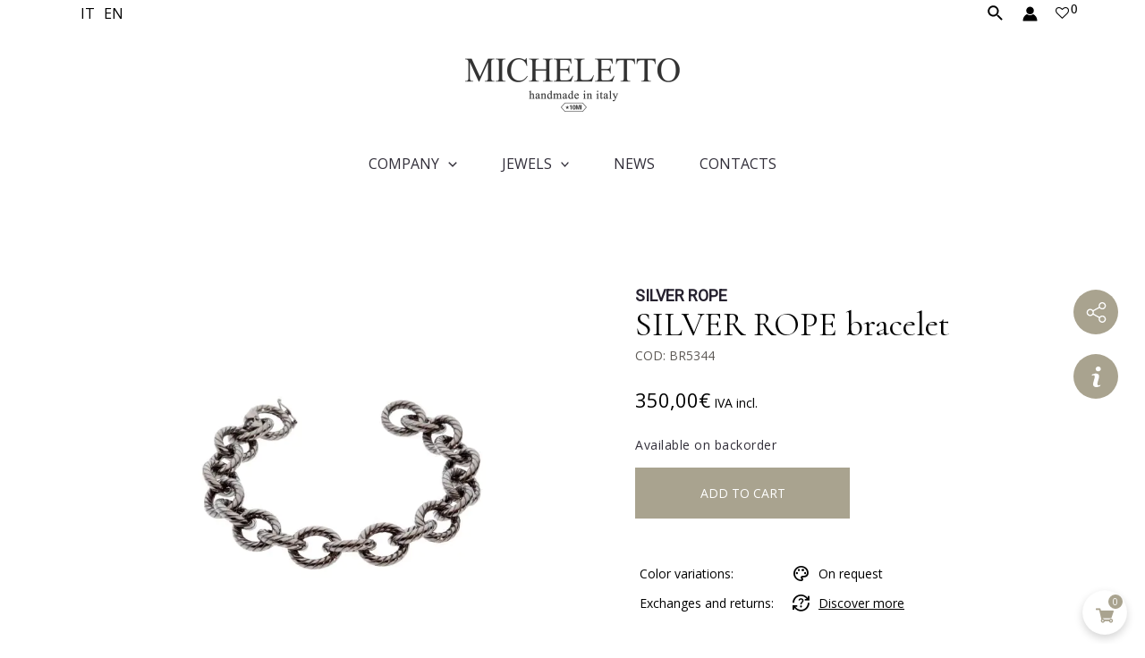

--- FILE ---
content_type: text/html; charset=utf-8
request_url: https://www.google.com/recaptcha/api2/anchor?ar=1&k=6LeBee8lAAAAAJwT0Rox7X1TL6RjPLxsOqw7KrJ0&co=aHR0cHM6Ly93d3cubWljaGVsZXR0by5jb206NDQz&hl=en&v=PoyoqOPhxBO7pBk68S4YbpHZ&size=invisible&anchor-ms=20000&execute-ms=30000&cb=kq2l5c8imacd
body_size: 48824
content:
<!DOCTYPE HTML><html dir="ltr" lang="en"><head><meta http-equiv="Content-Type" content="text/html; charset=UTF-8">
<meta http-equiv="X-UA-Compatible" content="IE=edge">
<title>reCAPTCHA</title>
<style type="text/css">
/* cyrillic-ext */
@font-face {
  font-family: 'Roboto';
  font-style: normal;
  font-weight: 400;
  font-stretch: 100%;
  src: url(//fonts.gstatic.com/s/roboto/v48/KFO7CnqEu92Fr1ME7kSn66aGLdTylUAMa3GUBHMdazTgWw.woff2) format('woff2');
  unicode-range: U+0460-052F, U+1C80-1C8A, U+20B4, U+2DE0-2DFF, U+A640-A69F, U+FE2E-FE2F;
}
/* cyrillic */
@font-face {
  font-family: 'Roboto';
  font-style: normal;
  font-weight: 400;
  font-stretch: 100%;
  src: url(//fonts.gstatic.com/s/roboto/v48/KFO7CnqEu92Fr1ME7kSn66aGLdTylUAMa3iUBHMdazTgWw.woff2) format('woff2');
  unicode-range: U+0301, U+0400-045F, U+0490-0491, U+04B0-04B1, U+2116;
}
/* greek-ext */
@font-face {
  font-family: 'Roboto';
  font-style: normal;
  font-weight: 400;
  font-stretch: 100%;
  src: url(//fonts.gstatic.com/s/roboto/v48/KFO7CnqEu92Fr1ME7kSn66aGLdTylUAMa3CUBHMdazTgWw.woff2) format('woff2');
  unicode-range: U+1F00-1FFF;
}
/* greek */
@font-face {
  font-family: 'Roboto';
  font-style: normal;
  font-weight: 400;
  font-stretch: 100%;
  src: url(//fonts.gstatic.com/s/roboto/v48/KFO7CnqEu92Fr1ME7kSn66aGLdTylUAMa3-UBHMdazTgWw.woff2) format('woff2');
  unicode-range: U+0370-0377, U+037A-037F, U+0384-038A, U+038C, U+038E-03A1, U+03A3-03FF;
}
/* math */
@font-face {
  font-family: 'Roboto';
  font-style: normal;
  font-weight: 400;
  font-stretch: 100%;
  src: url(//fonts.gstatic.com/s/roboto/v48/KFO7CnqEu92Fr1ME7kSn66aGLdTylUAMawCUBHMdazTgWw.woff2) format('woff2');
  unicode-range: U+0302-0303, U+0305, U+0307-0308, U+0310, U+0312, U+0315, U+031A, U+0326-0327, U+032C, U+032F-0330, U+0332-0333, U+0338, U+033A, U+0346, U+034D, U+0391-03A1, U+03A3-03A9, U+03B1-03C9, U+03D1, U+03D5-03D6, U+03F0-03F1, U+03F4-03F5, U+2016-2017, U+2034-2038, U+203C, U+2040, U+2043, U+2047, U+2050, U+2057, U+205F, U+2070-2071, U+2074-208E, U+2090-209C, U+20D0-20DC, U+20E1, U+20E5-20EF, U+2100-2112, U+2114-2115, U+2117-2121, U+2123-214F, U+2190, U+2192, U+2194-21AE, U+21B0-21E5, U+21F1-21F2, U+21F4-2211, U+2213-2214, U+2216-22FF, U+2308-230B, U+2310, U+2319, U+231C-2321, U+2336-237A, U+237C, U+2395, U+239B-23B7, U+23D0, U+23DC-23E1, U+2474-2475, U+25AF, U+25B3, U+25B7, U+25BD, U+25C1, U+25CA, U+25CC, U+25FB, U+266D-266F, U+27C0-27FF, U+2900-2AFF, U+2B0E-2B11, U+2B30-2B4C, U+2BFE, U+3030, U+FF5B, U+FF5D, U+1D400-1D7FF, U+1EE00-1EEFF;
}
/* symbols */
@font-face {
  font-family: 'Roboto';
  font-style: normal;
  font-weight: 400;
  font-stretch: 100%;
  src: url(//fonts.gstatic.com/s/roboto/v48/KFO7CnqEu92Fr1ME7kSn66aGLdTylUAMaxKUBHMdazTgWw.woff2) format('woff2');
  unicode-range: U+0001-000C, U+000E-001F, U+007F-009F, U+20DD-20E0, U+20E2-20E4, U+2150-218F, U+2190, U+2192, U+2194-2199, U+21AF, U+21E6-21F0, U+21F3, U+2218-2219, U+2299, U+22C4-22C6, U+2300-243F, U+2440-244A, U+2460-24FF, U+25A0-27BF, U+2800-28FF, U+2921-2922, U+2981, U+29BF, U+29EB, U+2B00-2BFF, U+4DC0-4DFF, U+FFF9-FFFB, U+10140-1018E, U+10190-1019C, U+101A0, U+101D0-101FD, U+102E0-102FB, U+10E60-10E7E, U+1D2C0-1D2D3, U+1D2E0-1D37F, U+1F000-1F0FF, U+1F100-1F1AD, U+1F1E6-1F1FF, U+1F30D-1F30F, U+1F315, U+1F31C, U+1F31E, U+1F320-1F32C, U+1F336, U+1F378, U+1F37D, U+1F382, U+1F393-1F39F, U+1F3A7-1F3A8, U+1F3AC-1F3AF, U+1F3C2, U+1F3C4-1F3C6, U+1F3CA-1F3CE, U+1F3D4-1F3E0, U+1F3ED, U+1F3F1-1F3F3, U+1F3F5-1F3F7, U+1F408, U+1F415, U+1F41F, U+1F426, U+1F43F, U+1F441-1F442, U+1F444, U+1F446-1F449, U+1F44C-1F44E, U+1F453, U+1F46A, U+1F47D, U+1F4A3, U+1F4B0, U+1F4B3, U+1F4B9, U+1F4BB, U+1F4BF, U+1F4C8-1F4CB, U+1F4D6, U+1F4DA, U+1F4DF, U+1F4E3-1F4E6, U+1F4EA-1F4ED, U+1F4F7, U+1F4F9-1F4FB, U+1F4FD-1F4FE, U+1F503, U+1F507-1F50B, U+1F50D, U+1F512-1F513, U+1F53E-1F54A, U+1F54F-1F5FA, U+1F610, U+1F650-1F67F, U+1F687, U+1F68D, U+1F691, U+1F694, U+1F698, U+1F6AD, U+1F6B2, U+1F6B9-1F6BA, U+1F6BC, U+1F6C6-1F6CF, U+1F6D3-1F6D7, U+1F6E0-1F6EA, U+1F6F0-1F6F3, U+1F6F7-1F6FC, U+1F700-1F7FF, U+1F800-1F80B, U+1F810-1F847, U+1F850-1F859, U+1F860-1F887, U+1F890-1F8AD, U+1F8B0-1F8BB, U+1F8C0-1F8C1, U+1F900-1F90B, U+1F93B, U+1F946, U+1F984, U+1F996, U+1F9E9, U+1FA00-1FA6F, U+1FA70-1FA7C, U+1FA80-1FA89, U+1FA8F-1FAC6, U+1FACE-1FADC, U+1FADF-1FAE9, U+1FAF0-1FAF8, U+1FB00-1FBFF;
}
/* vietnamese */
@font-face {
  font-family: 'Roboto';
  font-style: normal;
  font-weight: 400;
  font-stretch: 100%;
  src: url(//fonts.gstatic.com/s/roboto/v48/KFO7CnqEu92Fr1ME7kSn66aGLdTylUAMa3OUBHMdazTgWw.woff2) format('woff2');
  unicode-range: U+0102-0103, U+0110-0111, U+0128-0129, U+0168-0169, U+01A0-01A1, U+01AF-01B0, U+0300-0301, U+0303-0304, U+0308-0309, U+0323, U+0329, U+1EA0-1EF9, U+20AB;
}
/* latin-ext */
@font-face {
  font-family: 'Roboto';
  font-style: normal;
  font-weight: 400;
  font-stretch: 100%;
  src: url(//fonts.gstatic.com/s/roboto/v48/KFO7CnqEu92Fr1ME7kSn66aGLdTylUAMa3KUBHMdazTgWw.woff2) format('woff2');
  unicode-range: U+0100-02BA, U+02BD-02C5, U+02C7-02CC, U+02CE-02D7, U+02DD-02FF, U+0304, U+0308, U+0329, U+1D00-1DBF, U+1E00-1E9F, U+1EF2-1EFF, U+2020, U+20A0-20AB, U+20AD-20C0, U+2113, U+2C60-2C7F, U+A720-A7FF;
}
/* latin */
@font-face {
  font-family: 'Roboto';
  font-style: normal;
  font-weight: 400;
  font-stretch: 100%;
  src: url(//fonts.gstatic.com/s/roboto/v48/KFO7CnqEu92Fr1ME7kSn66aGLdTylUAMa3yUBHMdazQ.woff2) format('woff2');
  unicode-range: U+0000-00FF, U+0131, U+0152-0153, U+02BB-02BC, U+02C6, U+02DA, U+02DC, U+0304, U+0308, U+0329, U+2000-206F, U+20AC, U+2122, U+2191, U+2193, U+2212, U+2215, U+FEFF, U+FFFD;
}
/* cyrillic-ext */
@font-face {
  font-family: 'Roboto';
  font-style: normal;
  font-weight: 500;
  font-stretch: 100%;
  src: url(//fonts.gstatic.com/s/roboto/v48/KFO7CnqEu92Fr1ME7kSn66aGLdTylUAMa3GUBHMdazTgWw.woff2) format('woff2');
  unicode-range: U+0460-052F, U+1C80-1C8A, U+20B4, U+2DE0-2DFF, U+A640-A69F, U+FE2E-FE2F;
}
/* cyrillic */
@font-face {
  font-family: 'Roboto';
  font-style: normal;
  font-weight: 500;
  font-stretch: 100%;
  src: url(//fonts.gstatic.com/s/roboto/v48/KFO7CnqEu92Fr1ME7kSn66aGLdTylUAMa3iUBHMdazTgWw.woff2) format('woff2');
  unicode-range: U+0301, U+0400-045F, U+0490-0491, U+04B0-04B1, U+2116;
}
/* greek-ext */
@font-face {
  font-family: 'Roboto';
  font-style: normal;
  font-weight: 500;
  font-stretch: 100%;
  src: url(//fonts.gstatic.com/s/roboto/v48/KFO7CnqEu92Fr1ME7kSn66aGLdTylUAMa3CUBHMdazTgWw.woff2) format('woff2');
  unicode-range: U+1F00-1FFF;
}
/* greek */
@font-face {
  font-family: 'Roboto';
  font-style: normal;
  font-weight: 500;
  font-stretch: 100%;
  src: url(//fonts.gstatic.com/s/roboto/v48/KFO7CnqEu92Fr1ME7kSn66aGLdTylUAMa3-UBHMdazTgWw.woff2) format('woff2');
  unicode-range: U+0370-0377, U+037A-037F, U+0384-038A, U+038C, U+038E-03A1, U+03A3-03FF;
}
/* math */
@font-face {
  font-family: 'Roboto';
  font-style: normal;
  font-weight: 500;
  font-stretch: 100%;
  src: url(//fonts.gstatic.com/s/roboto/v48/KFO7CnqEu92Fr1ME7kSn66aGLdTylUAMawCUBHMdazTgWw.woff2) format('woff2');
  unicode-range: U+0302-0303, U+0305, U+0307-0308, U+0310, U+0312, U+0315, U+031A, U+0326-0327, U+032C, U+032F-0330, U+0332-0333, U+0338, U+033A, U+0346, U+034D, U+0391-03A1, U+03A3-03A9, U+03B1-03C9, U+03D1, U+03D5-03D6, U+03F0-03F1, U+03F4-03F5, U+2016-2017, U+2034-2038, U+203C, U+2040, U+2043, U+2047, U+2050, U+2057, U+205F, U+2070-2071, U+2074-208E, U+2090-209C, U+20D0-20DC, U+20E1, U+20E5-20EF, U+2100-2112, U+2114-2115, U+2117-2121, U+2123-214F, U+2190, U+2192, U+2194-21AE, U+21B0-21E5, U+21F1-21F2, U+21F4-2211, U+2213-2214, U+2216-22FF, U+2308-230B, U+2310, U+2319, U+231C-2321, U+2336-237A, U+237C, U+2395, U+239B-23B7, U+23D0, U+23DC-23E1, U+2474-2475, U+25AF, U+25B3, U+25B7, U+25BD, U+25C1, U+25CA, U+25CC, U+25FB, U+266D-266F, U+27C0-27FF, U+2900-2AFF, U+2B0E-2B11, U+2B30-2B4C, U+2BFE, U+3030, U+FF5B, U+FF5D, U+1D400-1D7FF, U+1EE00-1EEFF;
}
/* symbols */
@font-face {
  font-family: 'Roboto';
  font-style: normal;
  font-weight: 500;
  font-stretch: 100%;
  src: url(//fonts.gstatic.com/s/roboto/v48/KFO7CnqEu92Fr1ME7kSn66aGLdTylUAMaxKUBHMdazTgWw.woff2) format('woff2');
  unicode-range: U+0001-000C, U+000E-001F, U+007F-009F, U+20DD-20E0, U+20E2-20E4, U+2150-218F, U+2190, U+2192, U+2194-2199, U+21AF, U+21E6-21F0, U+21F3, U+2218-2219, U+2299, U+22C4-22C6, U+2300-243F, U+2440-244A, U+2460-24FF, U+25A0-27BF, U+2800-28FF, U+2921-2922, U+2981, U+29BF, U+29EB, U+2B00-2BFF, U+4DC0-4DFF, U+FFF9-FFFB, U+10140-1018E, U+10190-1019C, U+101A0, U+101D0-101FD, U+102E0-102FB, U+10E60-10E7E, U+1D2C0-1D2D3, U+1D2E0-1D37F, U+1F000-1F0FF, U+1F100-1F1AD, U+1F1E6-1F1FF, U+1F30D-1F30F, U+1F315, U+1F31C, U+1F31E, U+1F320-1F32C, U+1F336, U+1F378, U+1F37D, U+1F382, U+1F393-1F39F, U+1F3A7-1F3A8, U+1F3AC-1F3AF, U+1F3C2, U+1F3C4-1F3C6, U+1F3CA-1F3CE, U+1F3D4-1F3E0, U+1F3ED, U+1F3F1-1F3F3, U+1F3F5-1F3F7, U+1F408, U+1F415, U+1F41F, U+1F426, U+1F43F, U+1F441-1F442, U+1F444, U+1F446-1F449, U+1F44C-1F44E, U+1F453, U+1F46A, U+1F47D, U+1F4A3, U+1F4B0, U+1F4B3, U+1F4B9, U+1F4BB, U+1F4BF, U+1F4C8-1F4CB, U+1F4D6, U+1F4DA, U+1F4DF, U+1F4E3-1F4E6, U+1F4EA-1F4ED, U+1F4F7, U+1F4F9-1F4FB, U+1F4FD-1F4FE, U+1F503, U+1F507-1F50B, U+1F50D, U+1F512-1F513, U+1F53E-1F54A, U+1F54F-1F5FA, U+1F610, U+1F650-1F67F, U+1F687, U+1F68D, U+1F691, U+1F694, U+1F698, U+1F6AD, U+1F6B2, U+1F6B9-1F6BA, U+1F6BC, U+1F6C6-1F6CF, U+1F6D3-1F6D7, U+1F6E0-1F6EA, U+1F6F0-1F6F3, U+1F6F7-1F6FC, U+1F700-1F7FF, U+1F800-1F80B, U+1F810-1F847, U+1F850-1F859, U+1F860-1F887, U+1F890-1F8AD, U+1F8B0-1F8BB, U+1F8C0-1F8C1, U+1F900-1F90B, U+1F93B, U+1F946, U+1F984, U+1F996, U+1F9E9, U+1FA00-1FA6F, U+1FA70-1FA7C, U+1FA80-1FA89, U+1FA8F-1FAC6, U+1FACE-1FADC, U+1FADF-1FAE9, U+1FAF0-1FAF8, U+1FB00-1FBFF;
}
/* vietnamese */
@font-face {
  font-family: 'Roboto';
  font-style: normal;
  font-weight: 500;
  font-stretch: 100%;
  src: url(//fonts.gstatic.com/s/roboto/v48/KFO7CnqEu92Fr1ME7kSn66aGLdTylUAMa3OUBHMdazTgWw.woff2) format('woff2');
  unicode-range: U+0102-0103, U+0110-0111, U+0128-0129, U+0168-0169, U+01A0-01A1, U+01AF-01B0, U+0300-0301, U+0303-0304, U+0308-0309, U+0323, U+0329, U+1EA0-1EF9, U+20AB;
}
/* latin-ext */
@font-face {
  font-family: 'Roboto';
  font-style: normal;
  font-weight: 500;
  font-stretch: 100%;
  src: url(//fonts.gstatic.com/s/roboto/v48/KFO7CnqEu92Fr1ME7kSn66aGLdTylUAMa3KUBHMdazTgWw.woff2) format('woff2');
  unicode-range: U+0100-02BA, U+02BD-02C5, U+02C7-02CC, U+02CE-02D7, U+02DD-02FF, U+0304, U+0308, U+0329, U+1D00-1DBF, U+1E00-1E9F, U+1EF2-1EFF, U+2020, U+20A0-20AB, U+20AD-20C0, U+2113, U+2C60-2C7F, U+A720-A7FF;
}
/* latin */
@font-face {
  font-family: 'Roboto';
  font-style: normal;
  font-weight: 500;
  font-stretch: 100%;
  src: url(//fonts.gstatic.com/s/roboto/v48/KFO7CnqEu92Fr1ME7kSn66aGLdTylUAMa3yUBHMdazQ.woff2) format('woff2');
  unicode-range: U+0000-00FF, U+0131, U+0152-0153, U+02BB-02BC, U+02C6, U+02DA, U+02DC, U+0304, U+0308, U+0329, U+2000-206F, U+20AC, U+2122, U+2191, U+2193, U+2212, U+2215, U+FEFF, U+FFFD;
}
/* cyrillic-ext */
@font-face {
  font-family: 'Roboto';
  font-style: normal;
  font-weight: 900;
  font-stretch: 100%;
  src: url(//fonts.gstatic.com/s/roboto/v48/KFO7CnqEu92Fr1ME7kSn66aGLdTylUAMa3GUBHMdazTgWw.woff2) format('woff2');
  unicode-range: U+0460-052F, U+1C80-1C8A, U+20B4, U+2DE0-2DFF, U+A640-A69F, U+FE2E-FE2F;
}
/* cyrillic */
@font-face {
  font-family: 'Roboto';
  font-style: normal;
  font-weight: 900;
  font-stretch: 100%;
  src: url(//fonts.gstatic.com/s/roboto/v48/KFO7CnqEu92Fr1ME7kSn66aGLdTylUAMa3iUBHMdazTgWw.woff2) format('woff2');
  unicode-range: U+0301, U+0400-045F, U+0490-0491, U+04B0-04B1, U+2116;
}
/* greek-ext */
@font-face {
  font-family: 'Roboto';
  font-style: normal;
  font-weight: 900;
  font-stretch: 100%;
  src: url(//fonts.gstatic.com/s/roboto/v48/KFO7CnqEu92Fr1ME7kSn66aGLdTylUAMa3CUBHMdazTgWw.woff2) format('woff2');
  unicode-range: U+1F00-1FFF;
}
/* greek */
@font-face {
  font-family: 'Roboto';
  font-style: normal;
  font-weight: 900;
  font-stretch: 100%;
  src: url(//fonts.gstatic.com/s/roboto/v48/KFO7CnqEu92Fr1ME7kSn66aGLdTylUAMa3-UBHMdazTgWw.woff2) format('woff2');
  unicode-range: U+0370-0377, U+037A-037F, U+0384-038A, U+038C, U+038E-03A1, U+03A3-03FF;
}
/* math */
@font-face {
  font-family: 'Roboto';
  font-style: normal;
  font-weight: 900;
  font-stretch: 100%;
  src: url(//fonts.gstatic.com/s/roboto/v48/KFO7CnqEu92Fr1ME7kSn66aGLdTylUAMawCUBHMdazTgWw.woff2) format('woff2');
  unicode-range: U+0302-0303, U+0305, U+0307-0308, U+0310, U+0312, U+0315, U+031A, U+0326-0327, U+032C, U+032F-0330, U+0332-0333, U+0338, U+033A, U+0346, U+034D, U+0391-03A1, U+03A3-03A9, U+03B1-03C9, U+03D1, U+03D5-03D6, U+03F0-03F1, U+03F4-03F5, U+2016-2017, U+2034-2038, U+203C, U+2040, U+2043, U+2047, U+2050, U+2057, U+205F, U+2070-2071, U+2074-208E, U+2090-209C, U+20D0-20DC, U+20E1, U+20E5-20EF, U+2100-2112, U+2114-2115, U+2117-2121, U+2123-214F, U+2190, U+2192, U+2194-21AE, U+21B0-21E5, U+21F1-21F2, U+21F4-2211, U+2213-2214, U+2216-22FF, U+2308-230B, U+2310, U+2319, U+231C-2321, U+2336-237A, U+237C, U+2395, U+239B-23B7, U+23D0, U+23DC-23E1, U+2474-2475, U+25AF, U+25B3, U+25B7, U+25BD, U+25C1, U+25CA, U+25CC, U+25FB, U+266D-266F, U+27C0-27FF, U+2900-2AFF, U+2B0E-2B11, U+2B30-2B4C, U+2BFE, U+3030, U+FF5B, U+FF5D, U+1D400-1D7FF, U+1EE00-1EEFF;
}
/* symbols */
@font-face {
  font-family: 'Roboto';
  font-style: normal;
  font-weight: 900;
  font-stretch: 100%;
  src: url(//fonts.gstatic.com/s/roboto/v48/KFO7CnqEu92Fr1ME7kSn66aGLdTylUAMaxKUBHMdazTgWw.woff2) format('woff2');
  unicode-range: U+0001-000C, U+000E-001F, U+007F-009F, U+20DD-20E0, U+20E2-20E4, U+2150-218F, U+2190, U+2192, U+2194-2199, U+21AF, U+21E6-21F0, U+21F3, U+2218-2219, U+2299, U+22C4-22C6, U+2300-243F, U+2440-244A, U+2460-24FF, U+25A0-27BF, U+2800-28FF, U+2921-2922, U+2981, U+29BF, U+29EB, U+2B00-2BFF, U+4DC0-4DFF, U+FFF9-FFFB, U+10140-1018E, U+10190-1019C, U+101A0, U+101D0-101FD, U+102E0-102FB, U+10E60-10E7E, U+1D2C0-1D2D3, U+1D2E0-1D37F, U+1F000-1F0FF, U+1F100-1F1AD, U+1F1E6-1F1FF, U+1F30D-1F30F, U+1F315, U+1F31C, U+1F31E, U+1F320-1F32C, U+1F336, U+1F378, U+1F37D, U+1F382, U+1F393-1F39F, U+1F3A7-1F3A8, U+1F3AC-1F3AF, U+1F3C2, U+1F3C4-1F3C6, U+1F3CA-1F3CE, U+1F3D4-1F3E0, U+1F3ED, U+1F3F1-1F3F3, U+1F3F5-1F3F7, U+1F408, U+1F415, U+1F41F, U+1F426, U+1F43F, U+1F441-1F442, U+1F444, U+1F446-1F449, U+1F44C-1F44E, U+1F453, U+1F46A, U+1F47D, U+1F4A3, U+1F4B0, U+1F4B3, U+1F4B9, U+1F4BB, U+1F4BF, U+1F4C8-1F4CB, U+1F4D6, U+1F4DA, U+1F4DF, U+1F4E3-1F4E6, U+1F4EA-1F4ED, U+1F4F7, U+1F4F9-1F4FB, U+1F4FD-1F4FE, U+1F503, U+1F507-1F50B, U+1F50D, U+1F512-1F513, U+1F53E-1F54A, U+1F54F-1F5FA, U+1F610, U+1F650-1F67F, U+1F687, U+1F68D, U+1F691, U+1F694, U+1F698, U+1F6AD, U+1F6B2, U+1F6B9-1F6BA, U+1F6BC, U+1F6C6-1F6CF, U+1F6D3-1F6D7, U+1F6E0-1F6EA, U+1F6F0-1F6F3, U+1F6F7-1F6FC, U+1F700-1F7FF, U+1F800-1F80B, U+1F810-1F847, U+1F850-1F859, U+1F860-1F887, U+1F890-1F8AD, U+1F8B0-1F8BB, U+1F8C0-1F8C1, U+1F900-1F90B, U+1F93B, U+1F946, U+1F984, U+1F996, U+1F9E9, U+1FA00-1FA6F, U+1FA70-1FA7C, U+1FA80-1FA89, U+1FA8F-1FAC6, U+1FACE-1FADC, U+1FADF-1FAE9, U+1FAF0-1FAF8, U+1FB00-1FBFF;
}
/* vietnamese */
@font-face {
  font-family: 'Roboto';
  font-style: normal;
  font-weight: 900;
  font-stretch: 100%;
  src: url(//fonts.gstatic.com/s/roboto/v48/KFO7CnqEu92Fr1ME7kSn66aGLdTylUAMa3OUBHMdazTgWw.woff2) format('woff2');
  unicode-range: U+0102-0103, U+0110-0111, U+0128-0129, U+0168-0169, U+01A0-01A1, U+01AF-01B0, U+0300-0301, U+0303-0304, U+0308-0309, U+0323, U+0329, U+1EA0-1EF9, U+20AB;
}
/* latin-ext */
@font-face {
  font-family: 'Roboto';
  font-style: normal;
  font-weight: 900;
  font-stretch: 100%;
  src: url(//fonts.gstatic.com/s/roboto/v48/KFO7CnqEu92Fr1ME7kSn66aGLdTylUAMa3KUBHMdazTgWw.woff2) format('woff2');
  unicode-range: U+0100-02BA, U+02BD-02C5, U+02C7-02CC, U+02CE-02D7, U+02DD-02FF, U+0304, U+0308, U+0329, U+1D00-1DBF, U+1E00-1E9F, U+1EF2-1EFF, U+2020, U+20A0-20AB, U+20AD-20C0, U+2113, U+2C60-2C7F, U+A720-A7FF;
}
/* latin */
@font-face {
  font-family: 'Roboto';
  font-style: normal;
  font-weight: 900;
  font-stretch: 100%;
  src: url(//fonts.gstatic.com/s/roboto/v48/KFO7CnqEu92Fr1ME7kSn66aGLdTylUAMa3yUBHMdazQ.woff2) format('woff2');
  unicode-range: U+0000-00FF, U+0131, U+0152-0153, U+02BB-02BC, U+02C6, U+02DA, U+02DC, U+0304, U+0308, U+0329, U+2000-206F, U+20AC, U+2122, U+2191, U+2193, U+2212, U+2215, U+FEFF, U+FFFD;
}

</style>
<link rel="stylesheet" type="text/css" href="https://www.gstatic.com/recaptcha/releases/PoyoqOPhxBO7pBk68S4YbpHZ/styles__ltr.css">
<script nonce="09jngBUqY8Qqy4ZzwgoRsA" type="text/javascript">window['__recaptcha_api'] = 'https://www.google.com/recaptcha/api2/';</script>
<script type="text/javascript" src="https://www.gstatic.com/recaptcha/releases/PoyoqOPhxBO7pBk68S4YbpHZ/recaptcha__en.js" nonce="09jngBUqY8Qqy4ZzwgoRsA">
      
    </script></head>
<body><div id="rc-anchor-alert" class="rc-anchor-alert"></div>
<input type="hidden" id="recaptcha-token" value="[base64]">
<script type="text/javascript" nonce="09jngBUqY8Qqy4ZzwgoRsA">
      recaptcha.anchor.Main.init("[\x22ainput\x22,[\x22bgdata\x22,\x22\x22,\[base64]/[base64]/[base64]/[base64]/[base64]/UltsKytdPUU6KEU8MjA0OD9SW2wrK109RT4+NnwxOTI6KChFJjY0NTEyKT09NTUyOTYmJk0rMTxjLmxlbmd0aCYmKGMuY2hhckNvZGVBdChNKzEpJjY0NTEyKT09NTYzMjA/[base64]/[base64]/[base64]/[base64]/[base64]/[base64]/[base64]\x22,\[base64]\\u003d\\u003d\x22,\[base64]/wpTCtCLDnTLCiMK+wq3CmMOJR8OUwpvCrcOPfF3CnHnDsSHDvcOqwo9jwo/DjyQtw7hPwrpfO8KcwpzCmh3Dp8KFHsK8KjJUOMKOFQDCpsOQHTdDN8KREMKDw5NIwp3CkQpsJMOzwrc6SA3DsMKvw7/[base64]/Drx5Kw5F2w49wwovDtmocwrhAwqXDvsKnw5lLwrDDq8KpHjtgOcKmSMOFBsKAwqLCtUrCtxvCpT8dwojCllLDlnQ5UsKFw4/CrcK7w67Cu8Ovw5vCpcOKasKfwqXDh2jDsjrDv8OsUsKjEMKOOABSw4LDlGfDjsOECMOtZsKlIyULeMOOSsOcehfDnTtxXsK4w5HDscOsw7HCgG0cw64Nw7o/w5Ntwr3ClTbDoCMRw5vDuAXCn8O+Xyg+w414w5wHwqUyJ8KwwrwID8KrwqfCucKvRMKqSARDw6DCrsKLPBJNKG/CqMKXw6jCnijDuhzCrcKQMzbDj8ODw7vCkhIUUsOIwrAtaUkNcMOHwp/DlRzDlE0JwoReZsKcQjJ3wrvDssOzY2UweQrDtsKaK3jClSLCtcKldsOUYU8nwo5sSMKcwqXChiF+L8O0E8KxPkDCv8Ojwpp6w6PDnnfDg8K+wrYXTy4Hw4PDpMKOwrlhw7N5JsOZdAFxwo7DusKVZWrDmBfClD9xTMOLw7J0PsOodVRMw7nCmSh5TMKYecOjwr/DtcOgKcK+wpTDlEbCmsOOIn4FcE8hZWHCmSLDn8KyKMKjVcOcZl7DnVozYhAzM8Ogw7dyw6HDuCASLmxLLcOAwq4eSUx7TxF8w4xMwqYFFFZhE8KQw4dbwosjQmZRMnp1ADnCi8OyH3EXwoHCscK0C8KNCGzDnjHCmyIqfyrDnsKud8K/[base64]/fcOnN0jCqEbDpsOxw614wr/DjMOJwrUFJC3DrBUswr82IsOLXCZae8KNwolsEsOZwo/DtMOUP3LCvMK6w5/[base64]/Cm8KrVsOWwqIlwpJ8GsKsXcOlay/Cm17Dr8O0NsKASsK/[base64]/[base64]/DpHAuwq5zV8Krwo/CkcKFJ8OFEhPCh1Z5c0vDlcO4EGfDgkHCp8KnwqDDosO2w70LFifCqHbCsnQbwrtAbcK2E8KEI37DsMKawqAZwqsmVmjCsmPCj8KJOTcxMywpFlPCssOFwqAXw5PClsK/wqkCJXoJH0c+fcOaEcOowpxsM8Kow5ESw6xlw6vDh0DDmC7ClsK9X35/w7TCrzAPw5bDhcKew5YIw7RSEMKIwowjFMKUw4hKw5HDhsOgbcK8w6DDusOAZcKNLsKoCMOLMwbDqTnDnAYSwqPCsAsFLHvCksKVHMOtw7g4wpISUcK8woTDs8OoOiHDo3gmw5bDq3PDjUMCwoFyw4PCv20KRgIDw7/[base64]/CssKiw5PCgnLCtxzCgMKhfsOfFMOew7FLwr7DqwtoFSxZw7hkwpNoOkJWRnBzw6IVw4lSw77Dh3oLAnzCpcKQw6Rdw7QMw6bCt8KSwrfCmcKhDcOMXjlYw4JZwpkGw7cuw6Mnw5/CgiDCgknDiMOUw6pka0Qlw6PCicKNbMOtBlofwq9BHR8tFcOKehgHXMOHIMOswpDDpsKHQz/CssKkXj1vUWN3w6nCgjjDlmPDrUAFWMKEQjXCsXxpT8KMSsOVA8OIw53DlMKRCmYew7rCosOhw7soBxlzTE/CimF/wrrCgsOcVXzCqyZKGyXCpg/DjMKZYhpyDwvDj24rwq8mwoLCp8KewpHDvX7CvsOFHsO+wqfCpRoSw6zCs07CuHYAfm/DuAZhwqUjDsOUw4xzw4xCw60ww6kBw7BKMMKow6IVw5/DmDg8CA3ClsKbXcOBHsOCw5I3PcOzJQHCj0AQwpnCoDTCt2w+wqoXw4smH10ZNQXDnhrDqcOLOcOADUTDvMKIw5UwBxJGwqDCocKLf3/[base64]/[base64]/Dow8+wrlLF8KhCQEWLcOmw73Dt8OgwpzDtsOQa8OewqYHR8Kow6zDtsO1wpzChUcTex3Drl84wpXCuEvDkhoxwrUFNsOHwp/DnsOTw4nCksOhGFzDhmYRwrXDtsOvMMOqw64Vwq3DqmvDuAvDmHbCp0ZAcMOWcQTDgR41w5XDmyEzwrF/[base64]/[base64]/KGwowpTDj8KcNBAWNMKawqjCgQzDlMO8W24kwrXCl8KPAMOCF2DCg8OHw6HDsMKzw43DhHlww6FlAxxPw4sWShZvQFjDh8OVND/DtEfCnGrDncOLH3nDhcKuKGvCgFrCqURyeMOmwoTCs1DDm1ECH0LDnkbDv8KDwpsXCUwEQsKSQcKFwq3CnsOJASLCmQDCncOKGsOYwqjDvsKyUkfDlXbDrgFSwp7DtsOXBsOfID85LT3Cp8K8OMKBG8KJVCrCjcKtIsOuYAvDnD/CtsONNcKWwpNdwrvCu8OTw5bDrDJQHU7DtU8Zw7fCscKsQcKiwozDizDCt8KZwpLDr8KsIwDCocKMO2EXwo41IF7Cv8OLw6nDp8OYan97w5N4w7XDj10Nw4UWLGzCsw5fw5/[base64]/w6fChibCssODw6xNP8O4w5/[base64]/CkBXDsm0cczrCjF8BJcKRFsOzw64UF8KgYMOwO2Iiw7HCosOQZwjCg8Kwwq0mXHnDhMKzw6VHw5Fwc8OVCcOPCwjClA5RFcK9wrHClRR8ScOzPcObw6ApaMKpwqcUPl4Iw7EWNnvCq8O0w5JAfxTCgixWYA3Cum0FKMKBw5DCnTdmw4PDmMKvwocVGMK+wr/DnsOkS8Kvw7LCgmDCjE0BRsKDw6oQw4dALcK0wpATP8Kiw73CnnFpGTPDsiEUTCtxw6fCo0/CocKzw5nDok1SJMKaXETDk2bDhEzCkh/DhkrClMKRwq3DlFFbwqIjfcOawqfCqDPCtMO6VcKbw6nDqiUkYGHDjMOVwoXDvWAiC3vDj8KhecK4w7NWwqLDhsKbWwXCpzzCowXCj8KMw6HDvX5MDcO5HMOAXMK+wpYQw4HCjjbCvcK4w45/D8OyU8OcSsKCfsKKw6Rdw7pRwrxwSMOPwqPDkMKew7JewrHCpsKqw4x5wqgxwoMNw6fDg3how44bw6TDscKZwqbCui/CjmDCrxXDhhXDmcOiwrzDu8K6wr5rJREaAnVvS1bDnwjDusOWw67DtcKAHMKcw7NxMQrCs1N8cyvCmGN2aMOQC8KDGQzCk2HCryLCo1HCnDHCrMO/U31Xw53Ds8O1PUPCusKMd8Oxwq1xw77Du8OGwozCjcOyw77DsMOkNMOJSWfDlsK9VDIxwr/DgjrCpsKcCMO8woRgwovCp8Oiw785wrPCqkoWMMOtw4URAXEaU3k3ZXUUcMKWw5xXWw3DrV3CkQghBEPCscKhw493eiswwq8IGXN/MFZ7w4x5wosAwpQZw6bCoEHDgRLCvg/CqmDDuQhHTzsDRyXCoypaQcOtwqvDiT/DmMO6ScKoMcKAw4rCtsOeFMKdw745wr3DsyzDpsK1fCFSKj48w6duPwEMw7AfwqBrLMOdHcKFwoE/FGrCrjjDvRvCnsOuw4tIVCVYw4jDhcKAMsOeBcKpwo/CgMK5W1sSAnfCp1zCqsKkWcOmbsKfCVfDs8KjF8KofMKqVMOHwrzDsHjDp3QVNcKewqnCtkTCtQdAw7TDpMOZw4DDq8KJEgrDgcKnwoUjw5zDqcOnw5nDsxzDocKZwqnDhh/CqsK1w6LDmHLDhMKHWhLCt8K0wqrDhGTDkCnDuxtpw4MnDMOMXsOXwqnCoDfDicOtw71GScOnwpnDs8KOEH8lwprCiUDCkMKMw7txwpMAYsKACsKTXcOabRlGwqhRO8KLwo3CgG/[base64]/wqPCiWYXwr3DpsKMw7fDqTtBOz1/RMOfFMKmbcOmFsKMcjBVw5cyw5Aaw4NGdg/CiDBibMKRdcOHw500wq/DjsKFTnfClEoJw7YfwqPCuFtkwoN+w6g+M0DDoV98J01jw5fDhsOJG8KtNnLDnMO2wrBcw6/DncOoIcKbwrJQwrw1ZGkqwqR6OHTCqRHCliTDoHLDhyHDo3M5wqfCmCLCq8O6w4rCo3vCtcO5PFsuw6Yow6cewr7DvMO9bCpqwrw5woVZa8OMAcO3U8K3bm1oc8KLGB3DrsO6RMKBWRlOwrHDgsOHw4bDvMKAD2UMw5BMNhvDtnnDtMORBsOqwo/DmhPDvcO1w6V0w50WwqNEwpASw6vCkChCw4MyTxhiwoTDh8KCw7/Ct8KLw4bDmsKYw7xEX2oIUcKRw5c9d0l4NjxGKXDDvcKAwq0FKsKbw49uacK3f2jDghjCscKJwrTDvVQlw4TCvEt+CsKRw5nDpXQPOsOpclLDnsKzw7vCtMKxE8OtJsOawonCpkfDsTVTRW/DlMOuVMKLwrPCixHDksKTwqobw6PCpV3Du0fDoMOydsODw6cdUsO3w7vCl8O5w49RwqjDgHTCmituRhc1Fz0zcsOXelPCnDzDpMOswr7Dm8Ovw4o3w77Ckw9rwqB/wr/Dg8KfNQ44HsKlIMOdR8OYw6XDlMOBwrrCpnzDlS1eGsOwPsKZVMKcT8OMw4DDnVM/wrbClUNRwo8yw40yw6XDgsKywpLDqn3CjUvDkMOhJxHDm3zChcORcGBhwrNEw53DscO9w7ddOhvDuMOASFVKTh0XF8Kswpdow70/NywLwrRUwr/CrcKWw6vDlMOaw6x/a8Kzwpdsw4XDjMKDw4VjRcKoGgbCksKVwqt9KMK7w4zCpsObdsKHw4xdw5pqw7RDwrTDgsKDw6QDwo7CqGLDlQIHw4HDuRPCrws8dFbCuCLDk8Oyw4/Dqm3CmsKmw57ChQHDnsOgXsOXw5/CisOPVxduwr3DjsOKQl3DtH50w4TCpwwHw7IeKnDDvyFqw6sLKwnDoRzDrWPCtABQP1oZQsOpw4paAMKgOxfDjMKUwr3DrsOrQMOce8KlwprDnALDpcOucE4Kw5vCrAXDusKIT8OLEsOVwrHDscKlLcOJw6/Cp8K6MsOSw6/[base64]/DvcKPGsKSwp1FBsKvCMObaMObAikuwq/CvsO6NsKVKEQcDMOLR2rDgcOywo45ByrDpW/[base64]/DllHCoCsXeMO2w68WwrJWe8KUwqDDlQvDvAnDiMOWw5fDjntTZRFEwrXDjykvwrHCtRLCg1nCumg+wrpwZcKLw5IDwoJBwrgYIsKpwonCtMKgw55MeFzDm8OuDwsaRcKnDsO9Jz/DksKgIsKnBXZ6JcKQXzrCp8OZw4DDrsKyCybDmMObw5PDkMOwBTI1w6nCh1rCgkobw58vQsKHw78xwqEqW8KXw5rCgC3Dkh0/[base64]/DnGzDiUPDnsOvw4TCuHvCg0HCgMKRw6g4w4tcwrZxfRMMw5/Dt8Krw7pswrfDm8KqUMOtwptqCsOAw7YnJ2bCt1d/w7lYw78hw458wr/CpcO0LGHCm2HDgDHDuyfDo8Krwp/CjcOfH8OYJsOYQHY+w55ww6nDlD/DtsKZV8Knw4VpwpDDjg5Obx/DrzbCsDxrwpPDgikUKSvDt8K0TBVGw5JqFMObJCXDrQlacsKbwo1ow6LDtcKBSjHDi8KNwrBxAsKHfAzDowA+wppcw5Z5Kmkgwp7DnMOnw7QQCn9HMiTCiMKmDcK4QcOhw4pdNSsjwqofw5DCvm4owq7Dg8KyMcOcH8KbbcK3RnjDhnNKXy/CvsKywqs3LMO5w7fCtcKdZlDDij/CksOlUsKrw5URw4LCjsOzwpLCg8K0d8OiwrTCuTBHDcOXwp3DmcOGbmzDk1E8IMOkIShIw53Dl8KKf0bDpjANSMO5wq9Re38pUF/DncK2w4lqQ8KnDUzCqSzDmcK5w59lwqIzwoXDvXrCsk1swojCtcKww7loDMKNDcOwHi3Co8K6G0wLwpNTIhAfVEjCmcKVwpciZnR2CsKMwoHDkUzDiMKqw7Nkw5towpbDhMOIKgM0f8OPJg/CvBPDmsOXwqx6NHrCvsK3TGvDusKNw44Lw7dRwoNUIlnCrsOMOcKxW8OmIUlYwq/CsG95KjfCqVh9bMKKFhQwwqHChMK1E0fDhsKBJcKvw5zCtsKCEcOSwrUywq3DmsKhacOuw63CksKebMKGO1LCsm/CgDIQd8Knw6PDjcOdw69cw741N8K0w7hjOXDDtC1dE8O/WMKGSzE0w7gtfMOORcKxwqTCt8Kfw51VYiHCrsObw7zCgx3DsDTDp8OIL8K4wqfClEbDpH7Cq0zCtXIiwpcxSsOew57CtsO5w6AYwrXDuMKlTSNvw7hfWsONXTt2wqkmw5/[base64]/CtsOzPSzClcKdXj0ORcK5S8OSfMKQw7l8TcKQw44KUhTCosKzw7HDhUFjw5LDpCnDihnChig8DldHw7TCnmzChMKjfcOrwoslCsOgEcKIwpzCkml+S0wXJsK/w60pwpJPwpVfw6XDtBzCscOsw4Egw7LDhUgOw7E8aMOUFx3CvcO3w7HDgw7DlMKDw7jCu0VRw4Rpwow1woV3w6ArBcOyJ0nDkWjCpMOqIF/[base64]/DhDrChk7DrcO1wpE7wr/CrWgJOA9OwoHCjVsqCSEuODHCl8Ohw7Udwqh/w6UwMsONDMKZw4IPwqgZRlnDm8Knw7ZZw5TCmS4LwrEIQsKSw6TDtsKlZsKbNnfDh8Kvw6PDqyhHaGk+w4snSsK3W8K4RQTCpcODw7TDtsORLcORFXIFM3JAwqnClS0Nw4/DvmzDgl0uwonClsOIw7/CigTDj8KAHWcjPcKQw4vDp3dowrjDm8O6wo/Dg8KYCxPCl2VGGxRCb1DDuXXCkWHDolgkw7ZPw6fDvcO6d0Ylw7rDoMOWw7sYflfDg8KyQ8OkSMOVMcKjwpV3Jn0+wpRowqnDnQXDksK8asKWw4TCsMKJwoDDmxIgWW5/wpRoL8KLwrgpfQDCoUXCjsOlw4TDj8Kqw5nCn8KyJHrDtMK3wrLCkVvCmsOuLV7ChsOLwo3DpmnCkyEvwpYsw4nDocOqR3tccVzCkMOYwpjClsKzV8OjZsO4MsKvQsKFDsOhegfCoT1aFMKDwr3Dr8KzworCoGQZE8KTwpHDkMO/[base64]/[base64]/CvcOWw47CpcONQ8KdXAIswrwxw7QoesObw4k6e3Vyw4oAQVU+bcOTw4vCmcOHT8O8wrPCqBTChxDCkzDCqBwTZcObwoUrwpJPw7obw7F5wqTCvgLDg3ttFS9kYA/[base64]/CjntqHDxZeWtlbVUQRsK8esKow7YJM8KTVsOBBcK0LcOHDsO7FsKKGMO9w5YowrUXFcO0w6llZVceFnJ2PcOfSTVWK39rwoHDr8ONw6RKw65Sw6AewohzNiZzXz/DhMOdw4BuXmjDtMONQMK8w47DgcOqTMKUWRvClmnCvj4lwo3Cg8OAXgXCocOyRMKswqIGw6/CqSE3wpF2HmIAw7vDoT/CrMOXTsKFw5TDp8Ohw4TCsSPDgsODC8OSwrlqwq3DlsKUwo7CgcKNbcKgf0Z9UMKsFwPDgC3DlcKFG8ORwrnDnsOCOho0woDDjcOmwqEcw6XCgSfDl8OTw6/DksOSwp7Ci8OQw4BwPQVEeC/DsXc0w4YXwpZ9LHFYB37Dt8O3w7DCu1fCnsO3AQ3CtD7CicO6MsOMKU7CjMObLMKIwqJ8BmlhGcKkwrNqw6HCoTVqwoHCjcKmH8KvwoU5w4MmD8OEKj7CtcK5fMKKHnEywqDClcO4dMKLwrYrw5lRfkECw5jDojZZH8ODOcOyfGM/w5Axw53Cl8O9AMKpw49eGMOOKcKEcBV4wo/CnMKyLcKvLcKgcMO5TsOUbMKVG38xJ8Kdwo0Tw6zCj8K2w6pOPD/[base64]/CnT9EP8Ocw6oLRMKwwr82MDhVwpliw7zDiGofXMKuw5rDnMOgDsKMw61mw5dqwpojw45gDn4Owo3ChcKsXTnChUscTsOCScO3OMKfwqlSLDHCnsOpw7zDrcO9w5XCnQjDr2nDnwrCp3bDpB/[base64]/CiDhBwokPD8KEw4DDgFhTZGrCuD/DqllIw5LCrBZoTcOvOCTCoE/Cthx6ZyjCo8Olw5daV8KffcKkwqpXwpcWwpcYN3p8wofDkcK8wo/Ct29fwoLDmQsLETd5IcOJwqHDuGXCjhQywqnDs0EJXlIFB8OlD1zCjsKYwrzDq8KLYXzDnz9sJcKhwoErakLCtcK2wotuJ084R8O1w53DvgnDq8OvwokZeh/Cq3lYw6xywr5cWcOadSnDpW/Dm8OpwqUyw4tUGE3DhsKvfE3DuMOmw6DCi8O6ZzNQFsKPwrPCl00AbE4JwowUCW7Du3HDhgUGUsOow5Muw6bCul3DgV7CtRnDqUTDlg/DhcK8ccK4IT0Sw6A1ATpJw6krw7whCMKKLCUgaB8ZGSkDwo7CrzHDol7CnsOcw6YAwp46w77DpsKIw4duZMOqwoDCocOkWCXCnUbDkMOowo4iw7dTw4IfFTnCo3ZQwroYYTHDr8O/MsOWcF/CmFg2BsOkwpEUa0E+QMOGw4TCn3gCw4zDjMObw7fDksODRRxTYMKQwpHCs8OeUBLCgsOhw7TCkiPCjsOawoTCksKnwphKNhbCnMKWTMO2SAzClMKJwoLCrSItwoDDqn8gwoHDszobwq3ChcKBwqZew7sdwp/DqcKCdcOvwpvDrSJmw5EWwox/[base64]/[base64]/DsW7DvULDo8OCworChhJZIsKfwqfCoA7CtkvCqsKZwrbDhcKZb2hTFHPDq0Y7LC56MsOlwrLCvktLdRR2SSfCu8KNTsOsQsO5PsK8KcOcwrZAFzrDi8O5IETDlMK9w70mLcOtw4hwwozCrGhlwrPDt3tsH8OyUsOMfcOLXErCmWDCvQNzwrTDgT/Co0YiN3PDh8KKKcOgdTHDhmdaO8K5wqttICXDrDQFw7Jqwr3CiMO/[base64]/DscO5W8KcDS84fyQNw6rCv3Uiw6fDrsKSwr5Iwoo/woPClAHCr8OMWsKrwo4yVwwbFcOiw7NUw7XClMOsw5FiCMKaQMO5V23Dq8Krw63DnQvCn8K+fsOuIcO/D0BrWx8Kwotpw55Jw7HDjR7Cs1p2KMOzOTbCvSwQX8Ofwr7CnF5Ow7TCkhVEGFHCshHChTwUw705D8OmRBpJw6NeJBZswofClhzDhMODw5xdC8ObBsKASMK8w6cdM8K9w6nDu8OSVMKsw4jCkMOTO1bDjMKGw5sjNz/CpnbDhx4BQcOscAg5w4PCvj/[base64]/CssKzLHDDpMK5wr9pwpvDs2giw4V9IkwAbUDCjnrCnHlnwrktZsKoJyV3wrjCqMO1wrbDihktPMOHw699RG8TwobCvcOtwozDqsOrwpvCqcOZwofCpsKoC0Mywq/DkyQmOSnDmsKTMMO/[base64]/[base64]/QxdhScOcwqkwWMK1w6PDvlDCs8KOwo43w4VaOcOcwooMRHUkfyZZw6YdfQzCjEMFw43DjsK/WHgKQcKyBcKmKQZKw7XCmlxgFyFsGsOUwqzDsRUzwrd5w6VuN0TDjk7ChcKZN8KFwoHDnMOfwoHDgMOFNhTCp8K3STLCjMOhwrNbwpXDkMKkwoUkT8OuwqFNwoQwwo/DvEEiwqhGa8Orw4IpBcODw7PCv8KCwoU/wrbDtMOhZsK2w71Gwr3CmyUtI8O7w75rwr7CoGjDkH/DtyRPwq5BYyvCjHDDilsLwrTDqsKSWz5Dwq1dbHTDhMKywpvCmjfDnhXDmiDCmMOLwqkSw5Y+w73DtE7CiMKnaMK+w746fG9sw4oSw7pyCUxZTcKpw4ZQwojDvix9wrjCnWLCvXzCv3dpwqHCusKjw5HCigUhw45Mw5B0GMOtwqnCkcORwqDCnMO/en02w6DCnsK+bmrDh8OHwpZQw7nDhMK1wpIUaFTCi8K/Fy/Du8KGw7QqKhBRwrkVDsOxw5PDisOJP3xvwpxUdcKkwo5vWXtww6RANFTDhsKJPFHDh2wuUMOOwrzCt8Ktw5/DnMKkw6tQw4/CksKTwopTwozDt8ODwo3DpsOnejxkwprCgsOEwpbDjBgVZx5ywoDDksKJRHHDrE/[base64]/CsAnDvQjCnhbDp3cVw43CjcOUYBAIw7AheMKuwoV1LcKqXj1nE8OrNcOAG8OAwpbCpD/DtnAbVMOHAUbDucKZwojDoDZVwrxSOMOAEcO5wqfDqUN6w6PDiFB+wrPCm8Ojw7TCvsObwo3Cp0PDqBlZw5LCo1XCvMKSC240w7/DlcK4HlDCtsKBw5g4CWXDoX/CnsKSwpXCjFUHwofCugDCisORw40GwrAqw7LDtBsBQMKFw6XDn3o4NMOAasOwPBPDhMKccTLClMKtw5s7wphTGTTCrMOawoAQYsOgwqYrRcOMUMOvMsOweSlEw7Miwp5Yw53DjmXDuRnDosOBwonCtsKsN8KNwrPCjhnDiMONXMOXShIqGicUFsK0wq/CpQAtw5HChl3CrirCjit0wqPDs8K+w7lsFFMSw47CmHHCjMKVYmQQw6lObcK0wqMWwo11w5rCkGHDo1B7w6Elw6Qxw4/DsMKVwp/Dp8Kkw7Q8EsKMw6DCvhzDr8OnbHDCs1rCtMOlPSDCncKkZGTDncOswpI1KXomwq7DtkIef8OKTcO2wqnCvTvCl8KCf8OGwqfDnxVXOBPClS/DtsKGw7N+wonCl8KuwprDlzrDlMKgw6nCrlAPwoLCoU/Dr8KzBk0xCADDt8O0XzrDlsKvwrkxw4TCiHJXw7Z6w4PDjwTCgsOkwr/CtcOTP8KWIMOtAMKBP8Ofw6kKFMOpw7jChmc+b8KbKsKLV8KXLMOgAx7DusK7wrE4AynCjz3DpsOUw7bCkCchwoh9wqDDmjrCr3YFwrrDjMK2w5rDnFl0w5tgEMKcG8OQwoIfdMKsK30tw77CrSXCicKuwqc7HcKmDAEmwrR1wrJJKGHDjTFawo8/[base64]/DjnXCvFPCpsK0Am8Gw7NBS23Dh8OqecOjw6vDtGHCuMK/[base64]/[base64]/DssOUeVo1woMqJwvCmMO0wqXDmMOFwrLCqcO+wqbCrCZPwqfCkU3DocKjw40mHAnDoMKew4DCrcK1w6wYwrrDjS51Y37Dh0jChn4zMXbCuQRcwovDvisaOMOAAXpucsKqwq/Ds8OtwrXDqkAoX8KcD8OoEcOawpkBK8KZRMKXw77DigDCi8Ocwo9EwrPDszw7KmPCiMKVwqlABCMPw5ZiwrcLSMKQwp7CvV8cw7AyaAvDusKNw7NQwoLDucKZXsKnYClbCwRwScOnw5vCrsK8TTxgw6ETw77DjMOuw5stw43DpxA/w4/[base64]/wpsXRsOsQsKCImnDpmhgM8OrTwnDosKpKwLCjcODw6LCgcKrScOuwqXDr2zCosO4w4PCiBXDikTCssOwNsKdwp1jQBtMw5cNDBkDw4/CnMKRw5LDtsKGwp/Ds8K5wq9XPsOIw4XCjsOew50+VR7DrngzVQM6w4QRw7FGwqHCqmDDu38oIQ/DmMOiaXzCpBbDhsOsOxrCk8KRw4vCpsK5LltoFHJuBcKww40PDyvCh3h2w4rDhltPw44uwoXDi8ObIsO7w4TDosKrB2/CpcOmCcOPwodPwoDDoMKnS0zDhGUgw6bDim8NUMK/[base64]/wqjCgEE5woMfCQspEmwuw5HCpsOKw6XDusKYwoh2woIMJxEUwoVqXwLCjcOMw7zDqcKWw4HDnizDnGEiw7LCk8ORN8OISCjDmVjDgUXCucKFGFxQRTbComXCs8O2wqpvUXtvwrzDsGdHblXCh0fDtzYKWRzCjMKIa8OJcU1SwrZHSsKtw6NtDXp0X8K0w5/CqcKlVwxMw4HDksKRE2gIScOBAMOucQXCizRxwp/[base64]/PmtbwplkwrUdT8OyHcKNwpJ4UMOVw77Co8KFDRVHw7xJw7zDszFXw5LDt8OuNQDDnMKUw6InJsOVOMK9wo3Ds8O8K8OkaBp2wro4OsONVMK4w7bCghh/wqBNGTRlwq/Dq8KhAMOSwrAlw5TDhMOdwoDCtSdzF8KAZcOgZDHDvEPCrMOswpbDp8KdwpbDnMO8ClIdwrM9aAt3YMOdJA7Co8OXbcKoZMKhw7bCh2zDpyJvwr16w6tRwpLDm1gfCcKLwq/Clk1Gw5lxJsKYwo7CosOwwrlfM8KCGgMzwqPDv8KfAMO9csKYZsKkwp8Rwr3DpXA8woNtNEVpw4LDssO2woPCuHNVf8O6w6/[base64]/DphfCjMOACnPCrCwORGxEwqbDu8OJI8KCHsKgIXrDjsK6w5EMdsKrJWtGdsK9VcO9YF/CmEnDkMKHw5bCnsKoCcKHwobCtsKNwq3DgnIRwqEmw6AYYHg2TVlBwr/DhSPDgnjClVHDgBPDpzrDlzfDkMKNw5pFJBXCukpNW8OzwpUlw5HCqsKxwrBiw61KK8KfJ8Kiw6YaIcKWw6vDpMKxw6l5woJWw7sPw4VJHsO/[base64]/w7fDim1kJcKDwr1WwpZJwpTDtm/DssO1C8KuGcKKKcOwwrMkwpohRWsEEEJ8w49Jw6BCw6YlV0bDhMKvcsOmw41HwoXCj8Omw7LCtGUVwqHCg8K4eMKGwqTCi8KKIW7Cvk/Dr8K/wp/DtMOOY8OPBgvCtMKtw57DoQLCgsO6OBHCv8KTLEQ5w7Y1w6fDkTLDmmnDiMKpwoofAH/DsVLDtsK4Y8OfT8K0SMOcYCXDjHx2w4FYYcOGEgN1ZQxAwonCn8KQNWXDmsK8wrvDkcOIBUY7Xy/CvMOsWcOUYiIKWlpAwp/[base64]/eWQaFmIdw5vCpcOEwqp2woLChcOvNMOpIMO5EQPDkcKJIsOjBMK8w5QjaznCo8K4KcOTHsOrwo5PMiRawojDvFE0HsOcwrbCi8KawpRuw4jCkTdlMyVOKMKtfMKcw6EIwrR/fsKpMXxawrzCuHXDg2zCvMOnw4HCrcKiwo0rw5BwHcKkw6HCl8KhBFfCm2cVw7XDsFkDw4h1W8KpUsKWMFovwr9qbMOiwq/[base64]/CgMOAVMO7QMKXKMOuccOELsKDNUJXHxXChsKJF8ODw6ktEgUILcOWwqQGDcOBP8OWPsKnwpLDlsOewpU2a8OmOgjCiBjDmWHCrTnComcHwqEXQVAiV8K+woLDh1nDgQonw6jCrmPDhsOnKMKSwpd0w5zDv8KbwrxLw7jCtcK/w5VFw69jwpHDiMOyw6rCsRnDoTnCq8OnWxHCssKfU8OFw7LCj3jDocObw65fLsO/[base64]/DqMO9DxrDkcKDJcOxUsKjLFl0w7/CpUDDnlA+w4LClMOwwohQLMKAFyBqXMKhw7YywqXCtsOTAMKTOw8mw73DvXLCrU9pEmTCjsOGwow8w7tewo/Dn2zCmcO7PMOXwrx+a8OJDsKywqPDoEEfZ8O/TX/DuVLDszRpYMOOw4nCr2pzW8ODw7xwB8KBWRbCp8OdDMKpUMK5SQjCq8KkSMO+LSAFZnHCgcKLC8K1w45/[base64]/wq/DkMKow5nDvMKnw5HCiywHwoRFGcKTF8O4w7/[base64]/DviPDrMOtLENqMmIDRcK/w5zCnkhrZQcyw73Do8OFPMOnwqM5bMOEZgYVEnnCmcKNKR7Cmj83acKlw6bCnMKuNcKlBsORDV3Dr8OZw4TDmTzDtH1sRMK4wpXDqMOew7BLw6Qaw5nCpmHChzh/KsOrwoPCtcKqKhY7XMOtw6hPwoTDhlTCvcKJU0VWw7o/wrBEb8KtTA8KZcK5DsO9w6DChUI0wr1Cw77Cn2UfwoQQw47DucKbVcKkw5/DjjVDw4VFOTAPw7fDjcOhw6LDssKzRkzDqknCuMKtQSwTHH7DrcKcDsOUc1dqHCo3GTnDlsOwG2dQKAlwwpjCvH/Du8KXw7trw5jCk35iwptBwoZdY1DDksK8KMOewpLDgMKacMOhU8OhOxVjJwxBF3Z5wovCuXTCs0IsECPDkcKPGHHDisKpY2vCji5mZsKwSRfDqcKrwqrDrWhLfMKJfcObw54ww7LCjsKfQidhw6XCmMOSwo9wSB/CtMKGw6hhw7PDm8O/AMOGUDR6wqbCu8OMw45ywoLDm3vDsQ8VW8KDwq57Nn8nEsKjZcOKwoXDtsKmw7vCtMKJw7Y3wqvCq8OLR8OaVcOkMRfDtcOcw75bwqcfw40tZVnDoC/CphUrJMOSBy/DnsKrJ8KfS0/Cm8OGQcOWWFTCvsOTeAXCrBbDmsO4DMKQZynDlsK6YmM2Xk94UMOmCT0Zw450BsK8w6x7wo/DgHYrw6nDlcK4w57Dt8KcMMKAajwjPBIzVi/DucOqOEtJPMK0d1/[base64]/wr7CtcK5KcOCXsKbw5PCr18tAcKYdD7ClGXDrWbDtVM3w58tLE/Dl8KuwqXDj8KUe8KtKMK7YcKLXsKdNElbw64pAkkrwqTCjcOIfCPDjMO5EMOrwoZ1w6Y/AMKMwq7CuMKzI8OVMiLDisKzIT5OVWPCmVA0w5E6wqDCrMKyPcKBcMKXwrcLwrQ7CQ1+FC3CvMK/[base64]/CocOTwrzCug3CgnMfWcOqwqbClsO1fMK2w5ZAwqrDicKiwodWwrsUw4cWDMOewqtHXsKHwqlWw7VsYsKPw5hIw4XDsHdfwpzDgcKFWFnCkQJZGxzCvsOuQ8O1w63CtMOIw4szXGzCqsO4w53DisKHe8KVcnjCpS8Ww6pGw6/DlMKZwojCkcOVfsKAw5gswo4Bwo3DvcOYIX8yTVNCwqBIwqo7w7PCn8OTw5vDoCrDgFTCsMKfKyvDiMKVWcO1JsKFZsKDOXnDm8Oaw5FiwqDCnTJZAR7Cs8Kww5YVD8KDZEPCkDTDhX8owqdbQjIRwpU0YMORJ3vCqgXCsMOlw7Iuwq0Yw7jCr2/Di8OzwqJxwrsPwqYSwr9uXCfCo8K+wo4FOcKmEMOiw5ZIfDJ2M0YEAMKEw45iw4bDmAgLwrjDm10efcKhKMKmcMKGTsKsw6JNS8ONw4oHw5zDnCVdwqgWEMK1woITLyFSwps1NTLDhWhew4B8K8ORw5HCl8KWAHBDwpJaDGPCoAjDqsKNw70Nwrp8w73DvkbCuMKXwp/DucOZdAQnw5jCpkDCo8OIBynDmcOFO8Opwp3DmznDjMO+I8OzJTzCgnROwqXDncKBVsKPwpLCicOqw7/Dl1cKw6bCrwAUw79+wpBOwpbCgcOEL3jDgUxmXQkNen1tNcOHwpkBNsO0w7hKw6PDpsOFMsOWwq99GT5aw65JMUoQw6AzaMONHVZuwr3DrcKPw6gXfMOoOMONw7/CscOewppRwrDDm8KHEsK8wqbDgVbCtAIoI8OZGQrCu0rCtUERQ3XDp8K0wqUMw49fVMOeEzLCi8Oxw5rDocOiQEDDqsOXwoUDwoN8Dls7MsOJQiF6woPCssOmYRI0f39fI8KWS8OqPFHCph0tecK5IsKhTkgjw77DncK9a8OWw6JbdmbDjz9/bWLDhsOPw7zDgg7CnQvDnxnCpcOvOzl2TcKIVHxnw4wdw6DCt8OkOsOAP8KpdXxyworDuSoAE8KqwofDgMK9K8OKwozDjcKTGmsAHMKFPsOmwrLDoETDl8KfWVfCnsOcFCnCl8ONZhoTwrwfwr4ZwpjCk13DhsO/w4kRWcOKFMOIBsKfXcODSMOxTsKAJMKpwoEPwooFwrofwqFbVsKmYGTCscKATBM/Xz01DMOrTcKjHcKJwr9iQ2LCllnCmHvDh8OPw7V/eRbDjsK/[base64]/w50ewoTDjEXDuEN6w6BkwqBkw7IuwrPDpiQiScKlUMOzw7/ChcOgw6p/wo3DpcOlw4nDkH0vwrcKw4HDry3CmFbCkXrDtyTDkMO0w4nChMKOGWRkw6wtwpvDuxHChMK2w67Cj0ZSGQLDpMOIQFs7KMK6OwoKwo7DhBXCscKPSVDCj8O7OsO3w6/ClMO+w7rDgMKwwqjDlkFDwqISJsKpw4oow614woLCpT7DgMOGUxnCqcOVK2rDqsOiSFFiJcOHT8Ktwq/CosOGw7XDgkgdL1XDj8KDwr15wpPDi0fCvcOtwrfDuMOxwqsLw7bDpsOLTAnDjhp8UzrDuAJaw4tDGmDDuDnCjcKeYgfDlsKswqYgBw13BMKPK8K5wpfDvcOLwq/DvGkQU0DCoMOGIsKdwqpxeHDCrcKxwrHCuTEbWgrDjMO/X8KfwrbCozJcwpsdwp/[base64]/Cg8OUwo/[base64]/Do3bCgRjDpsOGFhPDncKIwrXDvjpbw7haw4rCpk7Cn8KQPsONw5bCuMOGw7zCt09Dw7TDpiVew4rCrMOSwqzCllpKwp/ChmvDp8KbfMK+wpPCkHQcw7ZjZTnCgcOfwo5awr9vWGlfwrDDk15kwrl0wpfDiTspPiU5w7sewpzDjnMMw79yw6fDqHTDvsOQDcOvwp/DnMKSeMKsw6wBHMKBwrwQwplAw7nDj8OHD3MzwrHDgMObwoRIwrLCoQ/Dm8KYFSDDowZvwqfCqMKkw5VAwplmRsKEfTBqP05tA8KBBsKvwohmEDPCuMOLZl/DrcO1woTDk8Kxw6tGaMKLLcKpJMOHbFYYwoEqNgvCtcKSw4ojw4UARSBLwrnDtTbDosOcwodUwpNrUMOgF8Kmwpgdw6cBwoHDugrDv8KyEQZEwrXDjk/[base64]/CncKJJMOPHkVoGMK9HRQ2TDrCpcOCwoYEwrbCqwnDr8K0Z8O1w74dSsKGw5fCjsKSXh/[base64]/DigpZwpozw71vwpnCucK7BkkKw4fDisOoUsOaw4xfAw/[base64]/[base64]\\u003d\x22],null,[\x22conf\x22,null,\x226LeBee8lAAAAAJwT0Rox7X1TL6RjPLxsOqw7KrJ0\x22,0,null,null,null,1,[21,125,63,73,95,87,41,43,42,83,102,105,109,121],[1017145,275],0,null,null,null,null,0,null,0,null,700,1,null,0,\[base64]/76lBhnEnQkZnOKMAhnM8xEZ\x22,0,0,null,null,1,null,0,0,null,null,null,0],\x22https://www.micheletto.com:443\x22,null,[3,1,1],null,null,null,1,3600,[\x22https://www.google.com/intl/en/policies/privacy/\x22,\x22https://www.google.com/intl/en/policies/terms/\x22],\x22fVK4wHPzw/ydS5XmMRU9n6KLG43rikQ5gNLurosQBrc\\u003d\x22,1,0,null,1,1769129643563,0,0,[155,223,167,64,110],null,[136,194,166,166],\x22RC-Dkbg9Hf8aRyhRg\x22,null,null,null,null,null,\x220dAFcWeA4lWbNlMmLDFOrkopojQ59qGRE1NA6FRGsg367GcrHS0iToibV4kMl-DrRdtOO0zajD5N49DxrNLXWhGLhrdo-yFpQshQ\x22,1769212443426]");
    </script></body></html>

--- FILE ---
content_type: text/html; charset=utf-8
request_url: https://www.google.com/recaptcha/api2/anchor?ar=1&k=6LeBee8lAAAAAJwT0Rox7X1TL6RjPLxsOqw7KrJ0&co=aHR0cHM6Ly93d3cubWljaGVsZXR0by5jb206NDQz&hl=en&v=PoyoqOPhxBO7pBk68S4YbpHZ&size=invisible&anchor-ms=20000&execute-ms=30000&cb=kk3vwgh6st8o
body_size: 48487
content:
<!DOCTYPE HTML><html dir="ltr" lang="en"><head><meta http-equiv="Content-Type" content="text/html; charset=UTF-8">
<meta http-equiv="X-UA-Compatible" content="IE=edge">
<title>reCAPTCHA</title>
<style type="text/css">
/* cyrillic-ext */
@font-face {
  font-family: 'Roboto';
  font-style: normal;
  font-weight: 400;
  font-stretch: 100%;
  src: url(//fonts.gstatic.com/s/roboto/v48/KFO7CnqEu92Fr1ME7kSn66aGLdTylUAMa3GUBHMdazTgWw.woff2) format('woff2');
  unicode-range: U+0460-052F, U+1C80-1C8A, U+20B4, U+2DE0-2DFF, U+A640-A69F, U+FE2E-FE2F;
}
/* cyrillic */
@font-face {
  font-family: 'Roboto';
  font-style: normal;
  font-weight: 400;
  font-stretch: 100%;
  src: url(//fonts.gstatic.com/s/roboto/v48/KFO7CnqEu92Fr1ME7kSn66aGLdTylUAMa3iUBHMdazTgWw.woff2) format('woff2');
  unicode-range: U+0301, U+0400-045F, U+0490-0491, U+04B0-04B1, U+2116;
}
/* greek-ext */
@font-face {
  font-family: 'Roboto';
  font-style: normal;
  font-weight: 400;
  font-stretch: 100%;
  src: url(//fonts.gstatic.com/s/roboto/v48/KFO7CnqEu92Fr1ME7kSn66aGLdTylUAMa3CUBHMdazTgWw.woff2) format('woff2');
  unicode-range: U+1F00-1FFF;
}
/* greek */
@font-face {
  font-family: 'Roboto';
  font-style: normal;
  font-weight: 400;
  font-stretch: 100%;
  src: url(//fonts.gstatic.com/s/roboto/v48/KFO7CnqEu92Fr1ME7kSn66aGLdTylUAMa3-UBHMdazTgWw.woff2) format('woff2');
  unicode-range: U+0370-0377, U+037A-037F, U+0384-038A, U+038C, U+038E-03A1, U+03A3-03FF;
}
/* math */
@font-face {
  font-family: 'Roboto';
  font-style: normal;
  font-weight: 400;
  font-stretch: 100%;
  src: url(//fonts.gstatic.com/s/roboto/v48/KFO7CnqEu92Fr1ME7kSn66aGLdTylUAMawCUBHMdazTgWw.woff2) format('woff2');
  unicode-range: U+0302-0303, U+0305, U+0307-0308, U+0310, U+0312, U+0315, U+031A, U+0326-0327, U+032C, U+032F-0330, U+0332-0333, U+0338, U+033A, U+0346, U+034D, U+0391-03A1, U+03A3-03A9, U+03B1-03C9, U+03D1, U+03D5-03D6, U+03F0-03F1, U+03F4-03F5, U+2016-2017, U+2034-2038, U+203C, U+2040, U+2043, U+2047, U+2050, U+2057, U+205F, U+2070-2071, U+2074-208E, U+2090-209C, U+20D0-20DC, U+20E1, U+20E5-20EF, U+2100-2112, U+2114-2115, U+2117-2121, U+2123-214F, U+2190, U+2192, U+2194-21AE, U+21B0-21E5, U+21F1-21F2, U+21F4-2211, U+2213-2214, U+2216-22FF, U+2308-230B, U+2310, U+2319, U+231C-2321, U+2336-237A, U+237C, U+2395, U+239B-23B7, U+23D0, U+23DC-23E1, U+2474-2475, U+25AF, U+25B3, U+25B7, U+25BD, U+25C1, U+25CA, U+25CC, U+25FB, U+266D-266F, U+27C0-27FF, U+2900-2AFF, U+2B0E-2B11, U+2B30-2B4C, U+2BFE, U+3030, U+FF5B, U+FF5D, U+1D400-1D7FF, U+1EE00-1EEFF;
}
/* symbols */
@font-face {
  font-family: 'Roboto';
  font-style: normal;
  font-weight: 400;
  font-stretch: 100%;
  src: url(//fonts.gstatic.com/s/roboto/v48/KFO7CnqEu92Fr1ME7kSn66aGLdTylUAMaxKUBHMdazTgWw.woff2) format('woff2');
  unicode-range: U+0001-000C, U+000E-001F, U+007F-009F, U+20DD-20E0, U+20E2-20E4, U+2150-218F, U+2190, U+2192, U+2194-2199, U+21AF, U+21E6-21F0, U+21F3, U+2218-2219, U+2299, U+22C4-22C6, U+2300-243F, U+2440-244A, U+2460-24FF, U+25A0-27BF, U+2800-28FF, U+2921-2922, U+2981, U+29BF, U+29EB, U+2B00-2BFF, U+4DC0-4DFF, U+FFF9-FFFB, U+10140-1018E, U+10190-1019C, U+101A0, U+101D0-101FD, U+102E0-102FB, U+10E60-10E7E, U+1D2C0-1D2D3, U+1D2E0-1D37F, U+1F000-1F0FF, U+1F100-1F1AD, U+1F1E6-1F1FF, U+1F30D-1F30F, U+1F315, U+1F31C, U+1F31E, U+1F320-1F32C, U+1F336, U+1F378, U+1F37D, U+1F382, U+1F393-1F39F, U+1F3A7-1F3A8, U+1F3AC-1F3AF, U+1F3C2, U+1F3C4-1F3C6, U+1F3CA-1F3CE, U+1F3D4-1F3E0, U+1F3ED, U+1F3F1-1F3F3, U+1F3F5-1F3F7, U+1F408, U+1F415, U+1F41F, U+1F426, U+1F43F, U+1F441-1F442, U+1F444, U+1F446-1F449, U+1F44C-1F44E, U+1F453, U+1F46A, U+1F47D, U+1F4A3, U+1F4B0, U+1F4B3, U+1F4B9, U+1F4BB, U+1F4BF, U+1F4C8-1F4CB, U+1F4D6, U+1F4DA, U+1F4DF, U+1F4E3-1F4E6, U+1F4EA-1F4ED, U+1F4F7, U+1F4F9-1F4FB, U+1F4FD-1F4FE, U+1F503, U+1F507-1F50B, U+1F50D, U+1F512-1F513, U+1F53E-1F54A, U+1F54F-1F5FA, U+1F610, U+1F650-1F67F, U+1F687, U+1F68D, U+1F691, U+1F694, U+1F698, U+1F6AD, U+1F6B2, U+1F6B9-1F6BA, U+1F6BC, U+1F6C6-1F6CF, U+1F6D3-1F6D7, U+1F6E0-1F6EA, U+1F6F0-1F6F3, U+1F6F7-1F6FC, U+1F700-1F7FF, U+1F800-1F80B, U+1F810-1F847, U+1F850-1F859, U+1F860-1F887, U+1F890-1F8AD, U+1F8B0-1F8BB, U+1F8C0-1F8C1, U+1F900-1F90B, U+1F93B, U+1F946, U+1F984, U+1F996, U+1F9E9, U+1FA00-1FA6F, U+1FA70-1FA7C, U+1FA80-1FA89, U+1FA8F-1FAC6, U+1FACE-1FADC, U+1FADF-1FAE9, U+1FAF0-1FAF8, U+1FB00-1FBFF;
}
/* vietnamese */
@font-face {
  font-family: 'Roboto';
  font-style: normal;
  font-weight: 400;
  font-stretch: 100%;
  src: url(//fonts.gstatic.com/s/roboto/v48/KFO7CnqEu92Fr1ME7kSn66aGLdTylUAMa3OUBHMdazTgWw.woff2) format('woff2');
  unicode-range: U+0102-0103, U+0110-0111, U+0128-0129, U+0168-0169, U+01A0-01A1, U+01AF-01B0, U+0300-0301, U+0303-0304, U+0308-0309, U+0323, U+0329, U+1EA0-1EF9, U+20AB;
}
/* latin-ext */
@font-face {
  font-family: 'Roboto';
  font-style: normal;
  font-weight: 400;
  font-stretch: 100%;
  src: url(//fonts.gstatic.com/s/roboto/v48/KFO7CnqEu92Fr1ME7kSn66aGLdTylUAMa3KUBHMdazTgWw.woff2) format('woff2');
  unicode-range: U+0100-02BA, U+02BD-02C5, U+02C7-02CC, U+02CE-02D7, U+02DD-02FF, U+0304, U+0308, U+0329, U+1D00-1DBF, U+1E00-1E9F, U+1EF2-1EFF, U+2020, U+20A0-20AB, U+20AD-20C0, U+2113, U+2C60-2C7F, U+A720-A7FF;
}
/* latin */
@font-face {
  font-family: 'Roboto';
  font-style: normal;
  font-weight: 400;
  font-stretch: 100%;
  src: url(//fonts.gstatic.com/s/roboto/v48/KFO7CnqEu92Fr1ME7kSn66aGLdTylUAMa3yUBHMdazQ.woff2) format('woff2');
  unicode-range: U+0000-00FF, U+0131, U+0152-0153, U+02BB-02BC, U+02C6, U+02DA, U+02DC, U+0304, U+0308, U+0329, U+2000-206F, U+20AC, U+2122, U+2191, U+2193, U+2212, U+2215, U+FEFF, U+FFFD;
}
/* cyrillic-ext */
@font-face {
  font-family: 'Roboto';
  font-style: normal;
  font-weight: 500;
  font-stretch: 100%;
  src: url(//fonts.gstatic.com/s/roboto/v48/KFO7CnqEu92Fr1ME7kSn66aGLdTylUAMa3GUBHMdazTgWw.woff2) format('woff2');
  unicode-range: U+0460-052F, U+1C80-1C8A, U+20B4, U+2DE0-2DFF, U+A640-A69F, U+FE2E-FE2F;
}
/* cyrillic */
@font-face {
  font-family: 'Roboto';
  font-style: normal;
  font-weight: 500;
  font-stretch: 100%;
  src: url(//fonts.gstatic.com/s/roboto/v48/KFO7CnqEu92Fr1ME7kSn66aGLdTylUAMa3iUBHMdazTgWw.woff2) format('woff2');
  unicode-range: U+0301, U+0400-045F, U+0490-0491, U+04B0-04B1, U+2116;
}
/* greek-ext */
@font-face {
  font-family: 'Roboto';
  font-style: normal;
  font-weight: 500;
  font-stretch: 100%;
  src: url(//fonts.gstatic.com/s/roboto/v48/KFO7CnqEu92Fr1ME7kSn66aGLdTylUAMa3CUBHMdazTgWw.woff2) format('woff2');
  unicode-range: U+1F00-1FFF;
}
/* greek */
@font-face {
  font-family: 'Roboto';
  font-style: normal;
  font-weight: 500;
  font-stretch: 100%;
  src: url(//fonts.gstatic.com/s/roboto/v48/KFO7CnqEu92Fr1ME7kSn66aGLdTylUAMa3-UBHMdazTgWw.woff2) format('woff2');
  unicode-range: U+0370-0377, U+037A-037F, U+0384-038A, U+038C, U+038E-03A1, U+03A3-03FF;
}
/* math */
@font-face {
  font-family: 'Roboto';
  font-style: normal;
  font-weight: 500;
  font-stretch: 100%;
  src: url(//fonts.gstatic.com/s/roboto/v48/KFO7CnqEu92Fr1ME7kSn66aGLdTylUAMawCUBHMdazTgWw.woff2) format('woff2');
  unicode-range: U+0302-0303, U+0305, U+0307-0308, U+0310, U+0312, U+0315, U+031A, U+0326-0327, U+032C, U+032F-0330, U+0332-0333, U+0338, U+033A, U+0346, U+034D, U+0391-03A1, U+03A3-03A9, U+03B1-03C9, U+03D1, U+03D5-03D6, U+03F0-03F1, U+03F4-03F5, U+2016-2017, U+2034-2038, U+203C, U+2040, U+2043, U+2047, U+2050, U+2057, U+205F, U+2070-2071, U+2074-208E, U+2090-209C, U+20D0-20DC, U+20E1, U+20E5-20EF, U+2100-2112, U+2114-2115, U+2117-2121, U+2123-214F, U+2190, U+2192, U+2194-21AE, U+21B0-21E5, U+21F1-21F2, U+21F4-2211, U+2213-2214, U+2216-22FF, U+2308-230B, U+2310, U+2319, U+231C-2321, U+2336-237A, U+237C, U+2395, U+239B-23B7, U+23D0, U+23DC-23E1, U+2474-2475, U+25AF, U+25B3, U+25B7, U+25BD, U+25C1, U+25CA, U+25CC, U+25FB, U+266D-266F, U+27C0-27FF, U+2900-2AFF, U+2B0E-2B11, U+2B30-2B4C, U+2BFE, U+3030, U+FF5B, U+FF5D, U+1D400-1D7FF, U+1EE00-1EEFF;
}
/* symbols */
@font-face {
  font-family: 'Roboto';
  font-style: normal;
  font-weight: 500;
  font-stretch: 100%;
  src: url(//fonts.gstatic.com/s/roboto/v48/KFO7CnqEu92Fr1ME7kSn66aGLdTylUAMaxKUBHMdazTgWw.woff2) format('woff2');
  unicode-range: U+0001-000C, U+000E-001F, U+007F-009F, U+20DD-20E0, U+20E2-20E4, U+2150-218F, U+2190, U+2192, U+2194-2199, U+21AF, U+21E6-21F0, U+21F3, U+2218-2219, U+2299, U+22C4-22C6, U+2300-243F, U+2440-244A, U+2460-24FF, U+25A0-27BF, U+2800-28FF, U+2921-2922, U+2981, U+29BF, U+29EB, U+2B00-2BFF, U+4DC0-4DFF, U+FFF9-FFFB, U+10140-1018E, U+10190-1019C, U+101A0, U+101D0-101FD, U+102E0-102FB, U+10E60-10E7E, U+1D2C0-1D2D3, U+1D2E0-1D37F, U+1F000-1F0FF, U+1F100-1F1AD, U+1F1E6-1F1FF, U+1F30D-1F30F, U+1F315, U+1F31C, U+1F31E, U+1F320-1F32C, U+1F336, U+1F378, U+1F37D, U+1F382, U+1F393-1F39F, U+1F3A7-1F3A8, U+1F3AC-1F3AF, U+1F3C2, U+1F3C4-1F3C6, U+1F3CA-1F3CE, U+1F3D4-1F3E0, U+1F3ED, U+1F3F1-1F3F3, U+1F3F5-1F3F7, U+1F408, U+1F415, U+1F41F, U+1F426, U+1F43F, U+1F441-1F442, U+1F444, U+1F446-1F449, U+1F44C-1F44E, U+1F453, U+1F46A, U+1F47D, U+1F4A3, U+1F4B0, U+1F4B3, U+1F4B9, U+1F4BB, U+1F4BF, U+1F4C8-1F4CB, U+1F4D6, U+1F4DA, U+1F4DF, U+1F4E3-1F4E6, U+1F4EA-1F4ED, U+1F4F7, U+1F4F9-1F4FB, U+1F4FD-1F4FE, U+1F503, U+1F507-1F50B, U+1F50D, U+1F512-1F513, U+1F53E-1F54A, U+1F54F-1F5FA, U+1F610, U+1F650-1F67F, U+1F687, U+1F68D, U+1F691, U+1F694, U+1F698, U+1F6AD, U+1F6B2, U+1F6B9-1F6BA, U+1F6BC, U+1F6C6-1F6CF, U+1F6D3-1F6D7, U+1F6E0-1F6EA, U+1F6F0-1F6F3, U+1F6F7-1F6FC, U+1F700-1F7FF, U+1F800-1F80B, U+1F810-1F847, U+1F850-1F859, U+1F860-1F887, U+1F890-1F8AD, U+1F8B0-1F8BB, U+1F8C0-1F8C1, U+1F900-1F90B, U+1F93B, U+1F946, U+1F984, U+1F996, U+1F9E9, U+1FA00-1FA6F, U+1FA70-1FA7C, U+1FA80-1FA89, U+1FA8F-1FAC6, U+1FACE-1FADC, U+1FADF-1FAE9, U+1FAF0-1FAF8, U+1FB00-1FBFF;
}
/* vietnamese */
@font-face {
  font-family: 'Roboto';
  font-style: normal;
  font-weight: 500;
  font-stretch: 100%;
  src: url(//fonts.gstatic.com/s/roboto/v48/KFO7CnqEu92Fr1ME7kSn66aGLdTylUAMa3OUBHMdazTgWw.woff2) format('woff2');
  unicode-range: U+0102-0103, U+0110-0111, U+0128-0129, U+0168-0169, U+01A0-01A1, U+01AF-01B0, U+0300-0301, U+0303-0304, U+0308-0309, U+0323, U+0329, U+1EA0-1EF9, U+20AB;
}
/* latin-ext */
@font-face {
  font-family: 'Roboto';
  font-style: normal;
  font-weight: 500;
  font-stretch: 100%;
  src: url(//fonts.gstatic.com/s/roboto/v48/KFO7CnqEu92Fr1ME7kSn66aGLdTylUAMa3KUBHMdazTgWw.woff2) format('woff2');
  unicode-range: U+0100-02BA, U+02BD-02C5, U+02C7-02CC, U+02CE-02D7, U+02DD-02FF, U+0304, U+0308, U+0329, U+1D00-1DBF, U+1E00-1E9F, U+1EF2-1EFF, U+2020, U+20A0-20AB, U+20AD-20C0, U+2113, U+2C60-2C7F, U+A720-A7FF;
}
/* latin */
@font-face {
  font-family: 'Roboto';
  font-style: normal;
  font-weight: 500;
  font-stretch: 100%;
  src: url(//fonts.gstatic.com/s/roboto/v48/KFO7CnqEu92Fr1ME7kSn66aGLdTylUAMa3yUBHMdazQ.woff2) format('woff2');
  unicode-range: U+0000-00FF, U+0131, U+0152-0153, U+02BB-02BC, U+02C6, U+02DA, U+02DC, U+0304, U+0308, U+0329, U+2000-206F, U+20AC, U+2122, U+2191, U+2193, U+2212, U+2215, U+FEFF, U+FFFD;
}
/* cyrillic-ext */
@font-face {
  font-family: 'Roboto';
  font-style: normal;
  font-weight: 900;
  font-stretch: 100%;
  src: url(//fonts.gstatic.com/s/roboto/v48/KFO7CnqEu92Fr1ME7kSn66aGLdTylUAMa3GUBHMdazTgWw.woff2) format('woff2');
  unicode-range: U+0460-052F, U+1C80-1C8A, U+20B4, U+2DE0-2DFF, U+A640-A69F, U+FE2E-FE2F;
}
/* cyrillic */
@font-face {
  font-family: 'Roboto';
  font-style: normal;
  font-weight: 900;
  font-stretch: 100%;
  src: url(//fonts.gstatic.com/s/roboto/v48/KFO7CnqEu92Fr1ME7kSn66aGLdTylUAMa3iUBHMdazTgWw.woff2) format('woff2');
  unicode-range: U+0301, U+0400-045F, U+0490-0491, U+04B0-04B1, U+2116;
}
/* greek-ext */
@font-face {
  font-family: 'Roboto';
  font-style: normal;
  font-weight: 900;
  font-stretch: 100%;
  src: url(//fonts.gstatic.com/s/roboto/v48/KFO7CnqEu92Fr1ME7kSn66aGLdTylUAMa3CUBHMdazTgWw.woff2) format('woff2');
  unicode-range: U+1F00-1FFF;
}
/* greek */
@font-face {
  font-family: 'Roboto';
  font-style: normal;
  font-weight: 900;
  font-stretch: 100%;
  src: url(//fonts.gstatic.com/s/roboto/v48/KFO7CnqEu92Fr1ME7kSn66aGLdTylUAMa3-UBHMdazTgWw.woff2) format('woff2');
  unicode-range: U+0370-0377, U+037A-037F, U+0384-038A, U+038C, U+038E-03A1, U+03A3-03FF;
}
/* math */
@font-face {
  font-family: 'Roboto';
  font-style: normal;
  font-weight: 900;
  font-stretch: 100%;
  src: url(//fonts.gstatic.com/s/roboto/v48/KFO7CnqEu92Fr1ME7kSn66aGLdTylUAMawCUBHMdazTgWw.woff2) format('woff2');
  unicode-range: U+0302-0303, U+0305, U+0307-0308, U+0310, U+0312, U+0315, U+031A, U+0326-0327, U+032C, U+032F-0330, U+0332-0333, U+0338, U+033A, U+0346, U+034D, U+0391-03A1, U+03A3-03A9, U+03B1-03C9, U+03D1, U+03D5-03D6, U+03F0-03F1, U+03F4-03F5, U+2016-2017, U+2034-2038, U+203C, U+2040, U+2043, U+2047, U+2050, U+2057, U+205F, U+2070-2071, U+2074-208E, U+2090-209C, U+20D0-20DC, U+20E1, U+20E5-20EF, U+2100-2112, U+2114-2115, U+2117-2121, U+2123-214F, U+2190, U+2192, U+2194-21AE, U+21B0-21E5, U+21F1-21F2, U+21F4-2211, U+2213-2214, U+2216-22FF, U+2308-230B, U+2310, U+2319, U+231C-2321, U+2336-237A, U+237C, U+2395, U+239B-23B7, U+23D0, U+23DC-23E1, U+2474-2475, U+25AF, U+25B3, U+25B7, U+25BD, U+25C1, U+25CA, U+25CC, U+25FB, U+266D-266F, U+27C0-27FF, U+2900-2AFF, U+2B0E-2B11, U+2B30-2B4C, U+2BFE, U+3030, U+FF5B, U+FF5D, U+1D400-1D7FF, U+1EE00-1EEFF;
}
/* symbols */
@font-face {
  font-family: 'Roboto';
  font-style: normal;
  font-weight: 900;
  font-stretch: 100%;
  src: url(//fonts.gstatic.com/s/roboto/v48/KFO7CnqEu92Fr1ME7kSn66aGLdTylUAMaxKUBHMdazTgWw.woff2) format('woff2');
  unicode-range: U+0001-000C, U+000E-001F, U+007F-009F, U+20DD-20E0, U+20E2-20E4, U+2150-218F, U+2190, U+2192, U+2194-2199, U+21AF, U+21E6-21F0, U+21F3, U+2218-2219, U+2299, U+22C4-22C6, U+2300-243F, U+2440-244A, U+2460-24FF, U+25A0-27BF, U+2800-28FF, U+2921-2922, U+2981, U+29BF, U+29EB, U+2B00-2BFF, U+4DC0-4DFF, U+FFF9-FFFB, U+10140-1018E, U+10190-1019C, U+101A0, U+101D0-101FD, U+102E0-102FB, U+10E60-10E7E, U+1D2C0-1D2D3, U+1D2E0-1D37F, U+1F000-1F0FF, U+1F100-1F1AD, U+1F1E6-1F1FF, U+1F30D-1F30F, U+1F315, U+1F31C, U+1F31E, U+1F320-1F32C, U+1F336, U+1F378, U+1F37D, U+1F382, U+1F393-1F39F, U+1F3A7-1F3A8, U+1F3AC-1F3AF, U+1F3C2, U+1F3C4-1F3C6, U+1F3CA-1F3CE, U+1F3D4-1F3E0, U+1F3ED, U+1F3F1-1F3F3, U+1F3F5-1F3F7, U+1F408, U+1F415, U+1F41F, U+1F426, U+1F43F, U+1F441-1F442, U+1F444, U+1F446-1F449, U+1F44C-1F44E, U+1F453, U+1F46A, U+1F47D, U+1F4A3, U+1F4B0, U+1F4B3, U+1F4B9, U+1F4BB, U+1F4BF, U+1F4C8-1F4CB, U+1F4D6, U+1F4DA, U+1F4DF, U+1F4E3-1F4E6, U+1F4EA-1F4ED, U+1F4F7, U+1F4F9-1F4FB, U+1F4FD-1F4FE, U+1F503, U+1F507-1F50B, U+1F50D, U+1F512-1F513, U+1F53E-1F54A, U+1F54F-1F5FA, U+1F610, U+1F650-1F67F, U+1F687, U+1F68D, U+1F691, U+1F694, U+1F698, U+1F6AD, U+1F6B2, U+1F6B9-1F6BA, U+1F6BC, U+1F6C6-1F6CF, U+1F6D3-1F6D7, U+1F6E0-1F6EA, U+1F6F0-1F6F3, U+1F6F7-1F6FC, U+1F700-1F7FF, U+1F800-1F80B, U+1F810-1F847, U+1F850-1F859, U+1F860-1F887, U+1F890-1F8AD, U+1F8B0-1F8BB, U+1F8C0-1F8C1, U+1F900-1F90B, U+1F93B, U+1F946, U+1F984, U+1F996, U+1F9E9, U+1FA00-1FA6F, U+1FA70-1FA7C, U+1FA80-1FA89, U+1FA8F-1FAC6, U+1FACE-1FADC, U+1FADF-1FAE9, U+1FAF0-1FAF8, U+1FB00-1FBFF;
}
/* vietnamese */
@font-face {
  font-family: 'Roboto';
  font-style: normal;
  font-weight: 900;
  font-stretch: 100%;
  src: url(//fonts.gstatic.com/s/roboto/v48/KFO7CnqEu92Fr1ME7kSn66aGLdTylUAMa3OUBHMdazTgWw.woff2) format('woff2');
  unicode-range: U+0102-0103, U+0110-0111, U+0128-0129, U+0168-0169, U+01A0-01A1, U+01AF-01B0, U+0300-0301, U+0303-0304, U+0308-0309, U+0323, U+0329, U+1EA0-1EF9, U+20AB;
}
/* latin-ext */
@font-face {
  font-family: 'Roboto';
  font-style: normal;
  font-weight: 900;
  font-stretch: 100%;
  src: url(//fonts.gstatic.com/s/roboto/v48/KFO7CnqEu92Fr1ME7kSn66aGLdTylUAMa3KUBHMdazTgWw.woff2) format('woff2');
  unicode-range: U+0100-02BA, U+02BD-02C5, U+02C7-02CC, U+02CE-02D7, U+02DD-02FF, U+0304, U+0308, U+0329, U+1D00-1DBF, U+1E00-1E9F, U+1EF2-1EFF, U+2020, U+20A0-20AB, U+20AD-20C0, U+2113, U+2C60-2C7F, U+A720-A7FF;
}
/* latin */
@font-face {
  font-family: 'Roboto';
  font-style: normal;
  font-weight: 900;
  font-stretch: 100%;
  src: url(//fonts.gstatic.com/s/roboto/v48/KFO7CnqEu92Fr1ME7kSn66aGLdTylUAMa3yUBHMdazQ.woff2) format('woff2');
  unicode-range: U+0000-00FF, U+0131, U+0152-0153, U+02BB-02BC, U+02C6, U+02DA, U+02DC, U+0304, U+0308, U+0329, U+2000-206F, U+20AC, U+2122, U+2191, U+2193, U+2212, U+2215, U+FEFF, U+FFFD;
}

</style>
<link rel="stylesheet" type="text/css" href="https://www.gstatic.com/recaptcha/releases/PoyoqOPhxBO7pBk68S4YbpHZ/styles__ltr.css">
<script nonce="LjZprsCsnUy3yzejjPPGig" type="text/javascript">window['__recaptcha_api'] = 'https://www.google.com/recaptcha/api2/';</script>
<script type="text/javascript" src="https://www.gstatic.com/recaptcha/releases/PoyoqOPhxBO7pBk68S4YbpHZ/recaptcha__en.js" nonce="LjZprsCsnUy3yzejjPPGig">
      
    </script></head>
<body><div id="rc-anchor-alert" class="rc-anchor-alert"></div>
<input type="hidden" id="recaptcha-token" value="[base64]">
<script type="text/javascript" nonce="LjZprsCsnUy3yzejjPPGig">
      recaptcha.anchor.Main.init("[\x22ainput\x22,[\x22bgdata\x22,\x22\x22,\[base64]/[base64]/[base64]/[base64]/[base64]/UltsKytdPUU6KEU8MjA0OD9SW2wrK109RT4+NnwxOTI6KChFJjY0NTEyKT09NTUyOTYmJk0rMTxjLmxlbmd0aCYmKGMuY2hhckNvZGVBdChNKzEpJjY0NTEyKT09NTYzMjA/[base64]/[base64]/[base64]/[base64]/[base64]/[base64]/[base64]\x22,\[base64]\\u003d\x22,\x22aDzDhRIUw7h8w77DtMKgAcOARDEpw7zCol1ww7HDqcOAwozCrmsBfQPCrcKuw5ZuPXZWMcKEBB9jw7VbwpwpYUPDusOzJMOpwrh9w5tgwqc1w7JKwownw4vCvUnCnGkwAMOACSMoacOwO8O+AT/Cjy4BFX1FNTkfF8K+wqlqw48KwqTDpsOhL8KvDMOsw4rCisOHbETDtcKRw7vDhDwkwp5mw6zCtcKgPMKUDsOEPyxewrVgXsO3Dn8TwpjDqRLDl3J5wrpdIiDDmsKpO3VvMw3Dg8OGwr8lL8KGw6nChsOLw4zDhx0bVl3CksK8wrLDkmQ/woPDr8OpwoQnwq7DssKhwrbCl8KIVT4KwqzChlHDnmoiwqvCvsKjwpY/CsKzw5dcE8KQwrMMAMKVwqDCpcKmTMOkFcKJw6PCnUrDmsKNw6onbMORKsK/[base64]/[base64]/WAjCo8KnwoIUwqB3wqrCu8KYw5rDilJZazBMw6JFG38VRCPDrsKgwqt4cmlWc3Yhwr3CnH/DqXzDlgnCjD/[base64]/w4k0U8O/aCzCmis9RMO/MjhGQcKIwo4+w6PDmcOSTybDsDnDnFbCrMO/FRjCrMOIw4nDhmLCjsKwwpbDmi5Ww7/[base64]/[base64]/DnsKsRVTCjcOBw6hswoPCi8KqEcOOSQjDpcOID1J9FEw3Z8OmBDkXw5h2LcOGw57ConJaA0fCnyTDvTYmW8KOwqd6RmY8RyTCocKBw5kBLMKBWcO0SQtiw7B6wovCry7CkMKSw7XDicK5w7DDoQ4zwp/Cm20Ywq/DgcKoRMKKw77Cm8K+RlPDi8KlZMK3IMKbw6EiL8KzUR3DisKoUWbDpMOxwqDDncOEFcKnw4/CjXjCkcOEfsKPwpABIx/[base64]/DucO/wpvDvARFLsK6CH3DpcKTVgZiZsO3eGN3w6/DulYDw7owdV3DnsOpworCosOAwrvDnMO7KMKKw5fCssK4ZMOpw5PDlcKFwpPDoVA6E8OmwqjCosODw7kZSwk6b8ORw6PDqRtpw6F0w73Ds2hVwojDtVnCssKZw5TDusOHw4HCt8KAdsOCIcKOYMOCwqUPw4hrwrFywqjCjMKAwpYUKsO1SGXCjHnCmR/DrcOAwqnCnVnDo8KkSxItWGPCvGzDl8OYXcOlWGXCpMOjDVgHAcOyfQDCusKuN8Obw64femMTw73DksKuwqHDjAYwworDo8OEHsKXHsOMYBfDuEVpfTjDqnvCqhnDvCMQwqxNBcOXw7l4I8OUS8KQIcOjwrZsGSrDtcK4w6NPfsO5wqRYwo/Cng52wp3DhTxHV1FyIynCkcKxw4ZtwofDj8OCwqBJw4TDqBUcw5gJSsKSQMOrL8Kkwr/CjcKIJjHCp2ROwrAfwqcUwpg5woN/OMOFw5vCrjQoDMODJ33Ct8KsGWXDkWdrfwrDnhzDgFrDmsKbwoNuwohJPhXDkgoXwrjCosKIw6YvRMK2YDTCow7CnMOPw41GL8OWw7p/[base64]/Dn8KOwqzCvzDDl8OswrkPw5zDjVzDnA95NBs7BRbCnsKPwqwHG8K7wqhQwqsVwqA4bsKfw43CsMOrchReJcOowrJSw4/[base64]/DpGMBw57Dk8K+MsOnwpxfTsO2UsOiwrojwpfDlMOAwozDpzDDilzDrQTCmC3CpcOGW2bDgsOKwp9FYUzDihPCg3nDqxHDhRwZwobCsMK7KHxJwpc8w7/DiMOVwrMXHMKgT8Krw680wqNAdMKUw6HCsMO0w75nYMOxHB/Ctm/[base64]/wo9be8KaEBfCk8OCwosRw6rCj8KyK8KfT8OnS8KIXcKFw6TDrcOTwpjDrhXCuMOXd8OBwrAaI3bCoDDCrcO3wrfCusK9w7PDlm3DhsO1w7x1asKQPMKTdWhMwq5iw5JGUV40VcOdeQPCo2/[base64]/[base64]/wpNTAxTClMKYw6Y5IlbCiALCr3RTasKqw4bChicew5bDmsOGNgdqw43CjMKmY2vCjlQaw59mfcKmcsK9w6zChQLDi8Oww7nClcKRwp8qLsKTwrvCniwdw6TDo8OZQCnCvVIfHT7DlnzDscOfw692FGXDg2bDmcKewoIHwpPCj3TDjXxewozCqH/DhsOXE317OknCsmTChcOCwqnDsMKraVzDtm7Cn8OVY8OYw6vCpCRNw4kuGMKJTgh1U8OBw5YnwrbClWFHSsKmARFdwp/Dg8KjwonDk8KKwpvCm8KCw5gENsOlwqldwrLCrsKJMmctw7rDhcKBwoPCqMK+SMONw7I6EHxew7sUwqJoAGIgw5E/J8KvwoAWBjPDgBhwbUbCmMKbw6rCmMOzw7ptGm3CmFbCmhPDhsOtBA/CgiTCksO5w7dYwo/Cj8K6QMKlw7YPOwshwqvDoMKEdD1kIMOYXcO8JEjCjMOswp5gGsOzGCkvw6/[base64]/DqhrDv8OfwpJbTBzCiMOWw5rCrsKcDsKuw5s8CFjCi3lTITHDmsKGP0PDu1TDsFVGwp1RWCLDpxAgwofDshkdw7fDgsKgw7nDlx/ChcKzwpRcwrTDrcKmw4Qxw6MRwojDpDvDhMOMEUxNccOUEQ8rEcOVwofCscO3w5LCgcK8w6LChcKlWW/DuMOawpHDuMOxIBIbw5l/LSVdIcKeE8OBWsKPwp5Vw7o4PhANw6TDtlBWwq8Bw4DCmCswwq3CssOrwrnCpgJbUhN5bg7Di8OLECYWwppaccOTw4NbdMKWLMKWw4zDnTnCvcOtw4PCsh5RwrfDuiHCusK4ZMKkw7HClRVrw6dBA8KCw6V5DQ/CjUlGS8OuwpvDrcOqw77Cgy5TwpYdCyXDvQ/CnmbDvsOCZQkVw5PDnMO2w4vDuMKEwr3Co8OALTXCqMKtw7HDtUgLwpTCrV3DgcO0d8K3wqbClMOuWxTDq0/[base64]/[base64]/Cq8KAchsIGFTDmcOAw5wzw4/DjsO4w7HCvcOqwqvCpybCm1psHSRSw4rCtMKiEjfDmsK3wrt/[base64]/[base64]/DgMKrTDMqw6hNw692w6duw6bDpsOHesOrwrDDpcOJek9qwoMHwqJHNsOZWiw+wrULwrvCncO3J1tpL8OXwqvCn8OEwqvDnUEMLsO/JsKEdCo5bUXCiGAZw7bDjsO2wrnCg8Kaw6HDm8Krwpsmwp7DtUsvwq05DzBib8Kaw6DDnQzCiD7Crwd7wrXDnMO5N2rCmHh7a1/CmmXCmWhdwqJqw7/CnsOWw6XCog7DqsKuw5zCpcOTw4pMKsOlO8OTOAZbL1IKXcK7w6FywrBNwoQQw4ghw7B7w5hww6zDuMOwKgNuwp1ATQbCqcKZPMKAw5nCvcKyI8ODHyDDpBnCssK6FhjCk8Onw6XDrMODPMO6VsKzYcOFXwTCrMOAdBpowrR/[base64]/DnBjCmEVYwoHDmMKbMCHDr1HCssOaF3fCgE/DqMKyA8O3GMOtw4jDqsKSw4gEwqzCgsKOaxrCjmPCiEnDlxBCw4fDihM7aEFUNMOhRcOqwobDhsKVQcOwwolAGcOuwoXCgcOVw4LDmMOuw4TCni/CnTzCjmVZMmnDmWzCug3Ch8O6LcKdfk8mCEfClMOJbV7DqcO8w6TCjMO7AwwMwrjDhSvDssKuw6t6w7wuVcKZNsKcNcKsMCjDmnDCisO0IR9qw6lrw7hRwprDvwkEblM3K8OLw7NfTjPCmMOafMK7AcKfw7xqw4HDiy/CqGnCiCvDnsKsP8KkH2t5OhRdZsKxMsKjQ8OXIDcXw5/CmCzDocO0TcOWw4jCmcOQw6lSZMKZwpPCth/CpMKTwobClAttwqV7w7fCrsKMw5HCl2bDpgAmwrXCkMKbw50Hw4bCqzATwp3CsExGNMOJA8Oow5VMw4lrw6jCnsO/MiZaw7pww4nCg2vCgwrDgWLCgGk2woMhX8K6VzzCnzw3JmQSA8OXwrnCnCo2w6TDqMK0wo/Cln18ZkJvw5HDhH7Ds2MXGjxJccKjwqURKcOsw4rCi1gDGMKKw6jCiMKqccKIAcOSwoZHTMOzAwsUR8Osw6PDm8KIwqFjwoUgT2vCsyXDocKKw6DDssOBKzlRL2InPU/DhkXCqgvDiCx0wpXCjWvClnjCncK+w7s+woNEE1hGesO+w4PDklEowqvCuDJuwrjCoAkpw4cGwptbwqcGw7jCisKfP8OCwr1nfjRDw6jDm2DCi8KrTTBjw4/CujIXLcKGAgUgFFBlN8OSwpTDjsKjUcKmwrfDqDHDi1vCoAJpw7fCuz/DpTfDqcOWZFwuw7bDvDTDsgrCjsKAdzw5VMK9w5FXDRfCj8KMw4rCj8OJQcORwrBpaCEdEB/CnCfCpcKgN8KebX7ClFBVfsKpwrFuw45fwpvCvsOlwrnCvcKYH8O0PhDDo8O+wpTDuGp7wq8ecMKFw4BQUMOXOXHDpHTCsXUBDcOhKnTDoMOrw6nCqW7CpnnCgMKRfjJMwrrCg3/CoAHComNtDsK0G8OEP03DqcKfwpXDpcKhdyjCtEMPL8OsPcOwwox4w5LCncOhPMKiwrfDiS3CpTLCi2IJXcKof3AYw7fCt19tZcOrw6XCkkLDkH8Kw7Jnw747VkvCu0XDhkzDoxLDsF3DlzTCnMOxwpAgw4x1w7DCt0l4wohiwr3Cjl/[base64]/[base64]/[base64]/DocKcwpTCsQrChMK2FHTDocKGwoLDgMKVw6/[base64]/[base64]/CgT7DtmAIdhAHMTFTwqjDllxfJBQQUMKMw6Yuw4DDlsOSB8OGwplbNsKRCcKAaEVdwrLDkgHDqMO8woPChi/DiGnDhggPXhMlSg4Sa8Otw6dSwqcFNmcAwqfCugVuwq7Ct2oww5MZeUnDlnghw4TDkMKXw51pOULCvnTDhsK4E8Kpwo7Dgk08OcKbwoTDrMKrc0smwpPCjMKKQ8OSw53DjAHDlk8cc8KkwrfDvMOScMOcwrFqw5gOK3DCt8OuGSdkKDTCi0HDjsKlw7/Cq8OGw4TCnMOAa8K3wqvDlV7DrQTDnXAywoLDqcOnYMK2FcKcO2IYwpsVwpYlThPDqTtTw7rCoQfClxl2wrLChzrDglhWw4rCv2YMw5A8w7XCsjLDqRIJw7bCoHlzSXhcb3zDt2IWBMOmDwbCt8OfGMOhwpR/TsKAwqzCoMKDw4jDgR7DnVR7ZmEnLy8Jw57DjQNZfjDCs1Vgwo7CkcKhw7NUNsK8wrLDiktyMMKIMG7CoV3CnB0qwqPCtcO9AAxMwprDjz/[base64]/wpvCnMKswrfCisOzX3zCm8OlJV3CuCMYSzRsw7hPw5Nnw6/DmsKgw7bDo8KTwpBcWW3DiB1Ww6jCqcK9VBxpw5pdw75ew7bCtsKLw6vDtsKvPxsUw651w7ofVy7CosK/w7Akwqd8wrdlQDTDlcKZCAEdDg/ClsKYL8OlwqzDhsOUcMK7wpAaOMKmwoE/woPCr8OycGxaw6cPw5hjwrM2wr3Dp8KmfcKTwqJYKi3ClG0Hw442NzM8wrBpw5XDgsOhw7zDpcKOw70VwrxXExvDiMKBworDukTCsMO5cMKuw5nCn8KldcKzCMKufBvDpMKtaWrDn8KjOMOebyHCi8O8b8Oew7B3RMKdw5XCgl9SwocRTjQkwp7Dgn/DscOgwqvCgsKtHwJtw5zDvsOdwrHCiH7CvGt8wrdzV8OPKMOPwofCvcKvwpbCr1HCkcOOccKeJ8KowobDvDtbY2RER8KUUsKNH8KJwonDmsOSw6kiw4p0w6HCsSoewrPCoFXDi2fCtB3Cv2gLw7nDhsKQGcK4woc/Sy8NwqPCpMOCdl3CsWZmwo08w40iOcKbKhEMc8K3aWrDqj0mwqsvwrPDjsOPX8KjYsOCwpl/w5fCvsKbeMK7D8K1TcK9LU8nwp7CksKZJQPCj3zDo8KdemgNbC9EDRnDncOEO8OHw5FPHsKjw6MYGH7CugbCrHXCo0/CvcO1Wi7Dv8OHOsK3w6IqZsKgCzvCjcKnOgkCXMK8Gy4ww4poQcKBfirCisOFwpXCnRFNe8KKQT84wroZw5PDlcObBsKEf8OVw7pwwpXDjcKXw4/Dpmc9L8OewrhZwpXDtQIzw4vDsmHCv8KNwqBnworDgyvCrCJDw5opRcKPw5LCp3XDvsKcw67DqcO1w70/McOgwrBiN8K/XcO0QMKOw7jCqHFGwrcLfllvVDofTBvDpcKTF1vDosOIbMOGw4bCoSHDh8OpcxAgN8K8QSccfMO/LRPDul4Cd8KZw5jCtMKpGA3Dtl3DksOywqzCpcKRVMKCw4vClAHCm8KDw4F3woUMPT/[base64]/CqcOvPMKsI8K8NMOeRhzCv2NBwpbCulspJGEzMjrDoUjChCbCpcK6ZEFmwrpdwrh7w7nDp8KfWHAKw67Ch8K0wrLCjsK7wr/[base64]/w6oCw4poU8KgdMKOWMKsNsKIwr56fEHCvgbDqcOvwrrCt8OzOMKPwqbDicK3w7IkMMO/N8K8w4g8wqosw5R+wpUjwq/DpMOGwoLDo2tHGsOsJcK8wp5/wrbCusOjw5pAAxoOw7rDlW5LLzzCtGs4GMKow7UfwqLDnA9QwqDDpzPDtsOTwpbDkcOGw7HCusK5wqxsR8KDC2XCrcKIOcOoZMOGwpIrw4/DglYMwq7DkVlbw63Dsy5bUA/DsknCgcKDwoDDhMO1wot+F3Jyw43ChMOgf8K7w4MZwqHCtMOHwqTDgMO2EcOQw5jCuH8Vw4kqVi0vw4QtBsOMGycOw44bwpzDrVURw5TDmsKSHQV9BCfDm3bDi8KXw5jDjMK1wpJRXhVqwrTCoz7CicKmBFV8wobDh8Opw60VGWI6w5rDsUbCv8KYwqs/Y8KeH8KYwpDDtynDusOFw5wGwrQwAcOww50/TMKZw4PCrsK1wpTChGHDmMKbwo9vwq5Kw59edMOfw7MuwrPCkEJ7AUHDtcKAw5sjQQIew4DCvyPCmsK+w5Icw7/DsRbDrAF6e27DmU7Co08pLR3DpC/CicK/wp3CgsKPw6sJRcOjQMOiw4zDiwXCrX7CrCjDqjXDjnjCs8OVw51twp9jw7FoayTCjMOKw4PDuMKkw4DCn33DgcKWw7tmExMewrYMw4QbdiPCjcOhw7Yvw4pnMg3Do8KEW8K8LHYkwrIEbGvDg8OfwpnDu8KcQlPCmC/CnsOeQsKGL8Kpw4TCocKDI08RwrTDvcKpU8K/FG3CvGPDpMOiwr8JPXbCnRzCpMKvwpvDrGQnM8KRw5tawrowwrUddzhoLAlGwpDDnzExJ8KrwoZCwoNrwpbCucKbw5nCsS4iwpIFwpIiYVVswppdwoEAwp/DqAhMw43CqsO4w5tbdcOFAcOJwo0awoDCoRzDqcO1w5zDj8KLwo8hQsOMw6cFeMO6wqnDncKJwptbScKzwrEtwp7CtDXCr8Kpwr9PRsKpemJHwq/CgMKiIcKIYUJtSsOtw5NNdcKVUsKww4MpAj0QYcObHMKywpFzNsO0VMOow7sIw5HDnlDDnMOGw5PCk1zDl8OuS2HCucKyDsKMH8Okw7LDq1poN8K/wrXChsKYEcOqw7wQw5nDj0t/w6g8R8KEwqbCqsOxasO9TETCtUEeKmFWYXrDmTjCicOuZXYlw6TDnz57w6HDjcKYw53Dp8ODCkTDuyzDj17CrHRGJ8KEGzYlw7HCi8OCJsOzI082SsK9w5kcw6/DhcOjSsOzUhPDqk7CuMKYaMOmCMKWw5gPw7jCsTMlGsKIw6wNwqdVwotRw75cw585wobDicKadHfDlVBWWwfCgHnDmDItX2Amwqksw7TDuMOUwq4LTMKaa1FiIMKVDcKgecO9w5tYwrUKT8OnPVJ2wr7CusOew5vDkjFOV0XCrR49BsKacU/Cs0DDvWLChMOvYcOKw7fCocOOe8OPaF3ClMOmwqdmw4g4XsOnw4HDiBPCsMOjSD9LwqgxwpPCkDrDnnzCt3UvwpVJJTfCjsOtwrbDhMKrU8O4wrTCi3nDkDxAPh3CvA1wWHl/wp/ChMO/K8K7w74Bw7bChWLCpcOeBGTCpsOIwoDDgEkow5Nzw7PCsnLCkMOiwq0aw74jCQLDqzbCm8KDw4khw5nCnsKkwpbCi8KHOFg4wp7CmSpVJS3Cg8KWEsO0EsK/wrlKZMK+OMKOwrEValtnJVxcwpDDlSLCoD4mHsKhe2HDl8Krfk/CtMKIAcOvw5JiU0HDmQxIMmXDmjVrwpppwrzDr3IXwpQZJsOsU14rP8Okw4oPwpFVbw5SKMOWw59xaMK4ZMKDWcKnZQXCmsOyw7c+w5DDg8ORwr/Dl8O/FwLChsOtNsO4GMKPGV7ChCLDrcO5w6vCl8OvwoFEwovDp8KNw7/[base64]/CkgLDsQPCnTLDqUFnwrVIwqcXw6nCjSfDtwDCtsO6QUnCj3fCq8KAL8KfGzNVDmbDlnstwpfCkMKgw6DDlMOOwrzDsyXCoFfDjXzDoRTDlcKSeMKQwo8kwpJpdH1bw7HCkSVjwropQHpiw5NJJ8KhDQbCh3pOwq5uWsOiIsKSwoxCwr3Dg8OoJcOyFcOkXnE0wq/ClcKYeQEbRsKawq5rwr3DgxHCtiLDs8KTw5NNZihQQlomwptowoInw6gWw414KG0iZG7CiysjwoMnwqtRw7/CmcO3w6TDvgzCi8KuFiDDpB7DgMKZwpRqwqEqbQTCgsKDKgpUT2JcUSfDp3w3w6LDrcO7ZMODR8KxHHoJw6V4wqrDp8KKwqkGKcOMwpdHYcOow7khw6MECjA/[base64]/wqPDp8K0woPCrjIkKsOiQwfCksO0w40Pw73Cp8KyGcKbIzXDtQzChExIw77CscKxw5VnF0MCEsONLFLCncOwwoDDg351W8OOSD7Dsi5Cw6/CtsKxQzzDgV51w4LClAXCsAx1eFPDmBsHRDIRKcKiw5PDsg/DjMK4XGwmwrRHwpvDpE0iTsOeIxLDonY5w7nCoAopUcOPwoLCrw4TLT3Cn8KcCy4RLFrCjj9sw7pew6xoIUN8w716O8OSbcKJAQYkF2N1w4TDmcKraXLCuz8qbHfDviZyHMKRF8KWwpNxfWQ1w4UpwpjDnjrCuMOnw7N8fkTCn8KEeEHDnjAcw7wsIgdpCxdiwq/[base64]/[base64]/DmMK3RRnDg2l3w6AyLWhxw652w7TDh8KZL8OiDwULRMOEwrIWYwRkdV3CksOkw6VNwpPCkjjDilZEN0Fuw5t/wq/DqMKiwowywpDDrjHCgsOlNMOHw5HDksO+eB3DpV/DjMOVwrw2ZCdEw6ckw7EqwoHCvHnDtA0YBcOEewZQwrDDhRPCvcOuA8KLJ8ObP8K2w7fCp8KewqNnPBFXw67DscOIw4fCjMK9wq4AWcKVW8Oxw79+wo3Ds1TCk8K4w4/ConDDrlV5ES/[base64]/[base64]/[base64]/[base64]/EmjCmjhuZSNkTxcEEcO8woLCl8ObSsOlZXA2DWnCpcOrd8OTPsKDwrUhUcO3wo9FPcK6woYQCABfbShZUT0iFcOdP2HCmXnCgzMAw7x/wpfCpMOxNnxuw79+WMOswr/[base64]/EMOvwrfCuX7DkcKPwoYJw43Dl0NpwpQ/wrXCpAnDiHbCusK0w4/Du3zDscOywozDssOIwqI5wrLDmhETDH92wqQVcsK8bsOkAsOnwoUmdWvCgiDCqVLDtsOWIk3DmMOnwpXDrXtFw6vCm8OqCAjCgXhNSMKrZw/Dv1sYG190KsOiKRwSbHDDpHPDg0jDucKqw53DucOnZsOCL0jDocK1bFNYB8K5w6B/FjPDm1FuK8KYw5vCpsOiTcOWwqHCsF7DkcOqw7o8wqrDoHrDlcOnwpdnwp9ew5zDnMOsMMOUwpZ2wqTDlFzDgDx8wo7DtwPCpSXDjsOVCsOoQsOUAm5IwopgwqMQwrLDnA5payU7wpQ3MsKqHmBZwqnCv1pfGg3CiMKzdcOfwptpw47Cq8OTLcOTw67Du8K3SC/DmcKSPsOcw7nDtlISwpIzw7PDocKzeU0OwoTDo2Yzw5rDhm7CiGMjU33CoMKVw7bCgAxQw7DDtsKsKltjw6HDrCAJwr7CvH0qw5TCtcKpYcKxw6RNw5EpccOTEA3DtsKEY8OrajDDmV9MA0JmORTDtmNiE1zCtcOYCVkTw4RdwpNWBmkeN8OHwpPCpGfCscO/Yh7CgsOsAmUQwplqwoFuTMKcPMO+w7M9wr7Cs8Ovw74rwqBAw6oNRjvCsi/DpcKRDm8qw5zCsjHDn8K/wpoMd8OEwpTCuWMIW8K/LxPChsOQTsOow5YPw5VQw4dYw60KJcOfay09wrp1wofClsO+UDMQw6jCvGY0KcKTw7zCksO3w54USW3CvsKMe8O9BTHDojXDilrDs8KiThHDokTDsRHCpcKsw5fCtFsRUXwAW3E2XMOnO8K7w7DCtzjDgWUQwpvCnH12Y0PDjxzCj8O6w7fCqzUFUsK9w60Jw4U3w7/DucOZw7pBTcOKIiwKw4Fhw5/Dk8KZeSsMFyoBw7V4wq0ewp/CvGvCqMONwoQiP8KSwqfCmFLCujnDn8KmZwjDlzFrWDLDscK6YW0mIyPDlMOAEjl/[base64]/[base64]/DoMO3wrsww6wGwqHDp399fHbCjgEkMcOUSUZqWcKNJMKgwqPCh8OJw6HDh08Ia8OQwqjDhcKzfRXCiSkPw5DDk8KGCsKqf04/w4XDpx0yfAg4w7Vrwr0vL8OEI8KdGibDsMKFZXTDh8OOXUDDm8OmSRRNH2o/ZMKnw4c/EX0tw5dmEF3CgEojcRR8dCIKJDvCtMKEw7jCgcK2esK7IzDCmgXDqMO4VMKnw4TCuQM8E08sw6HDp8KfCXfDkMKdwr5kacKbw7c/woDChSLCq8OEOTNrGHUVR8KqH2Miw7zDkAXCrFvDmDTCmsKZw63DvVtOeBUZwqLDrE9Uwopmw5o/[base64]/[base64]/CmiLCmD1Ww4nDigQ4McOJw7LCsn/DlyduwqQ9w7TCksKMw5RlNWRuA8KnBcOjAsKOwrxGw4/Cu8Kdw6YiJi8aPcKRD0wnPGMvwrjDumvCryUbMC4ow5PCkhoHw7zCilRxw6fDmizDuMKNOsOiD1AUwqTCocK+wrvDl8Ogw6PDpcOkwqPDn8KdwqrDl0jDiWsjw450wrTDgUbDuMK0GFcvVCEqw7hSN3Vjw5MCIMOrHWxYTwnCusKew6HDjcKBwqVzw41zwoJ6eG/DinbDrcKYUyA9w5pdR8Ofa8KiwrE1QMKkwogIw7t/[base64]/DqsO0wqcXbcKXw7YTwpskw5TCjMKHOW/[base64]/KmbDvMOcwrnDiMOswpPDuMKPKjsgw488AcO7Bl3DmsKcw4BVwp7Co8OMJsO0wqXCglMOwr3CkcOPw6k5Jw9jwq/DhsK/ZSg+QnbDtMOCwpTDkTwnNMKJwp3DjMOKwpbCh8KhHwfDkWbDnMOROMOrw7pFV3h5XDXDnxl0wq3DmSlOUMOzw4/CjMOYcA0nwoAewo/Dg3XDrkYXwrEoHcO1FCEiwpLCkHjDjkAdbTvCmw5XDsKnPsKEw4HDk2cSw7pyHMO+w4TDtcKRPcK5w67DvMKvw5xvw58BFMKiwq3DtsOfASU2OMO3ZsOaGMOzwpRdd1dVwroSw5YGcAkkE3HDsWNFAsKfZlsUe18DwpRZL8KHw7/DgsKcJjdTw6ANI8KLIsOywokgZnvClkY3X8KRIzvDusOcEMO9wrVUeMKiw5PDj2EVw5Mnw5RaQMK2PhDCoMOMPMKzwp/DrsKTwpZlHDzCrmnDnmgzw4clwqfCu8KTZEHCocOIPk/[base64]/CosO0I8OOKDUvcV/DhMKabcOZacOHNFEGAVLDhcOlSMOzw7jDlirDmFNffCTDuBZOemIuwpLCjh/DrELDj2XCusK/wp3DksKxRcOcL8O6w5VPa2IdZMKYw63CicKMYsOFKHpwIMO7w7Vnw5LCsXlYwrbCqMOdwpgTwqVbw6XCmwDDuWjDiWrCvMK5dcKoVSlOwoHCg0nDshIJU2bCmATChcOFwqTDscO3Un4mwqDDisK3SW/CnsOgw7l5w7pgWcKPAsO8JMKEwot9BcOQwqp4wpvDrHNXABwuEsO9w6tZKcOIZwchK3IOfsKNT8OEwoEcw4Emwq0RU8KsNsOKG8K8UWfChAxJw4Row5vCqsOBay0UU8KDw6prIF/DsS3CogDDtGNIJDXDrz49CsOhDMKpXQjCkMKDwoHCtH/Dk8OUw7x6fjx6wqVWw5PDvF9Tw5zDsmAnRyPDlMKPJBp8w7hUw6RkwpLCulF7wrbDi8O6Iy5LQBZYw5pfwo/DuyQIRcOYfjkPw4nCpcOMe8OzG3rCmcO7VsKRwr/DhsObFQtyU3k2w6jCjD0Iw5PCh8OVwr/Cn8O7QDnDuF9jWmsaw5LDt8KMcTBewoPCvcKLAzgeZcKhERhFw58pwqlRBcOYw4MwwrjCllzCicKMFsOID1AIBEB2ZsOrw7cVRMOlwqQKwp4qYRoMwpzDtk9lwpXDsmXDosKdHMKPwqJpfsOAF8OxXMOPwrPDmG0/[base64]/OjxFw61fPAzCjsOtKUDCs8OWbsKKbcOFwrzClMK4w4cUwpdMwpVwUsKxV8K/[base64]/JMKyw6NIW1FqwpTCtAsRasOJw5nCusKGRhTDkSE+ZRnChF3DmcK7w5DDrAvCoMKOw4HCikPCtiTDskslScOQN2QaW23Dij0eV04Cw7HCl8O3DXtALznCisOgwq0uUDxPBR/CnsOOw57DoMKlw6TDs1XDlsOJwprCjVpcwpXDr8OnwpvCqcKIaX3DmsOEw5pFw6UhwrjDocO4w4Nfw7BqLilbFMK+XhnDvwHClcODTMK7DMK3w5rChMOHLMOyw5RBBMO0SH/CoDsuw48lW8O9U8KqcVAvw6cJHcK1EWrDiMKuBhfDrMK6NcOkSU7DmEA0OAXCgxbCgFFbasOMXX9dw7/DlwrDtcODwoQCw4RPwqTDqMO2w5hxQGbDpMONwoHCiUPDtsKpLcK7w7HCjELCum3DucOXw7/DqRJdGcKWBiTCqBrDq8OVw4XCvAgjUkrCjTDCrMOpFMKXwrjDvDvCgn/CmQByw7HCmcK0BGDDgRUCTyvDncOfB8KjKGfDgz7CicOaQcKrRcOcw5rDmAYjw5TCrMOqIS0wwoPDtybDi2AVwoMXwrbDpUFaPCTCgB7ChCYsMyHDtwPDigjCrSnDgCMwNT5eIU7Dnxs+PWQjw7NpTsOGRn1dRU/DnWFlwrFzYsOmMcOUYmowR8OlwpzCsk5McMKbcMOVcMKIw40nw75Jw5jCoHoJwoFow5DDuiHCs8KRE1DDsF5BwoXCssKCw5dnw5Yjw4p/EMK9wo1Cw5HDliXDu0w3fTlSwrTCgcKOO8OufsO/[base64]/PcOoP8OpwpvCqsK+w68pwrXDlA8hw6ZLwp4Gw64Ow43CnDTDpELDl8OOwpfDg0NOwqvCu8KjBUY8w5bDn3fDlAzDtznCr0xCwotVw71Yw4pyGQ5nRmVwJsKtWcOnw55Vw4jCqW8wChlxwoTCh8KlNMKEfW1AwrbCrMK8w7/DnMO/wq80w6XDj8ODHcK4w4DCjsOodQMGw7fCkkrCtjvColPCmRjCtyTCoSpYV29Dw5NMwpDDghFsw7zDvsKrwqrDjcKjw6Q/w6sZR8OswrZSOVYKw7hlGsOqwoBhw4k4CH0Ew6Y6ZgfCnMOpJmJ2wq/DsGjDksKbwo/DosKTwpjDgMOkMcK5XsOTwpUCNQVrLCzCi8OMc8KIWsKDEcO1wpTDtRrCnXnDgVFSMm1xGsKGayrCtC7Dq1PDhsODGsO/LcOvwpgLTUzDnMOkw4bDq8KiWcKww7xyw7bDgVvDuTwBPlBPw6/[base64]/GMK8w6J/[base64]/ZsONwogfPcKbEUEjQMOnw4LDp8Oiw5TCpVbDg8KywovDm1nDoALCtTnCjMKvJhPCvxLCtA7DqhV6wrBvwqpqwpXDvgY0wpbCl2pJw5PDky7Cr2zCshbDlMKiw4Q5w4DDisKUGDjCo2jCmztEEzzDgMOlwrXCssOcRsKEw6sTwp3DnG5tw5DDp2BRPcOVw5/[base64]/DjiMBwoIzW8Kuw4bDnsK2w4rCqGUqcyYpVihfCkxww7zCmAYFHMOPw7FTw6jDqDVyS8KQL8KrRMKHwo3CqsOFHUMHS0PDszosOsOxNmfCoQ4iwrLDjsKEUcOlw6TDozTDp8KswotVw7FqYcKDwqfDlcOdw5gPw6PDocKFw77Dmy/[base64]/w6jCjn0TD8O2MBszSCM2w6w2alhbesOyw4BXYk9hShbDpsKtw63Dm8Kbw6VgXzchwozCshLCmQfCm8KIwokRLcOWEVxMw4VeHsKNwqsjHsOrw5gHwrDDv3zCtsOcV8OybMKFOsKqTsKcW8OewqMoWyLDsnLCqiQWwoJnwqIVIBAcIsKDI8OtO8OXTsOOQ8Okwo/Cs2jCl8Kuw6ISf8OqEsKrwplzAMOFGcOuwo3Dm0ANwrEFFzLDrcKlT8OsP8OhwoNIw7nCqMObPi5OZMOGNsOEesKuKw5/EMKqw4zCjx3DrMOtwq4tO8KgZm0eScKVwqLCgMOYEcOlwoA5VMOWw5wmI0TDoUPDvMOHwr5XHsKUwrg9Pip/wp5iBcOOAMK1w487b8OrbwoKw4zCuMKGwoQpw67CnsOuW1TDuUXCn1E/HcOUw7knwqPCrGsSSH4/[base64]/R0XCksOHw4TCiT53DMOVw7hgwpfDvTc4w77Dg8Krw7PDrsKrw6MYw73CvMOuwrdrHD9xAg8cQArDqRUNBkwUcXdSwoAFwp1CZMKRwpwtNh/CpsOWBMK/wq9Fw64Ow7zDvMKGZTQTMUbDjA4ywp7DkA4hw5XDm8O2XsKhdz/DiMOwO2/DrXR1Z2zDq8OGw69qf8Kowp0Hw6cwwrk3w57DssKWdMO/wpU+w40yacO6JMK6w4TDrsO3DWlxw7fCrnZ/UmZgCcKeTiZ5wpnDk0TCkSlKYsKqeMKaQjrCs0vDucOVw6/CgcOjwrEsPQDCjUJLw4d8Xj5WWsKIaRxLNl7CugtLfxFwanZcYms5bA7DsSpWQMKPw7oJw4jCpcO/U8O6wr5FwrshbXDDisOZwrhDBhfCtTBywqvDvMKAEMKIwrt2D8Kpwq7DvcOrwqPDvj3CnMKfwpdWM0zDuMKaN8OGDcO7PhBFIUBuC3DDucOCw5XCvk3DssOpwr0wX8OnwqAbDcKXZsKbOMO5Kw/DuDzDvMOvDzLDnsK8PH43UsK6IxdebsOAHzvDuMK8w4gJw4jCrMKewpMJwp84wqTDtX3DkUbCqMKXPsKpLjDCiMKKK2DCtcK2LsO+w6k8w593eXYrw68sJSXDm8K/w5LDpV57wrUcTsK4J8OcEcKywpdRLmNqw5vDr8KXGcKYw5XCtcOZbW9sfsKCw5vDkcKUw4nCtsKNPWDDlMOyw5/CrBTDuwfChCVGVj/DqsOrwpcLIsK/w71UHcOTQ8KIw49lVWHCpRXCjAXDq37DjcOXLxTDhQgJw7/[base64]/[base64]/[base64]/woADw7/Cgx/[base64]/Ds03DvBzCsMO2wpbCixzDisKSScO8w4/Cp3AzFMKWw4p5cMOsZS4uacOyw7F6wqB1w7PDnWQowoTDgVBjNGEhBsOyCBIjS3/DvQEPWg0WZxoAOmbDvj7CqB/CiR3CtcKwBjnDhjnDti1Aw4HCgwANwoMCwpjDkW/[base64]/[base64]/[base64]/[base64]/ChCc5wrrDuXbCniNRCVA1w6AGHMKjHsKjw6ICw7N2NsK8w7HCt0bCgzDCisOSw4PCuMOEUQfDjB/Cughrwosowp5ccCQVwrHDqcKtYmsyVsK/w6Q1FGMowoR5NBvCjGR2dMOdw5AvwpkfAcOfdsKVfjArw5rCuyFWBycIUsKsw5lGLMOMw7jDok8+wqbCjMOyw5Vow4p6wrTCq8K7wofCo8OUFm/DvcKxwopAwqRGwql/woopYcKMYMOzw4wPw788EyvCu0zChMKKWcO4SDEIwrEVYMKJTQ/CuAEoSMO8IcKXAQ\\u003d\\u003d\x22],null,[\x22conf\x22,null,\x226LeBee8lAAAAAJwT0Rox7X1TL6RjPLxsOqw7KrJ0\x22,0,null,null,null,1,[21,125,63,73,95,87,41,43,42,83,102,105,109,121],[1017145,275],0,null,null,null,null,0,null,0,null,700,1,null,0,\[base64]/76lBhnEnQkZnOKMAhnM8xEZ\x22,0,0,null,null,1,null,0,0,null,null,null,0],\x22https://www.micheletto.com:443\x22,null,[3,1,1],null,null,null,1,3600,[\x22https://www.google.com/intl/en/policies/privacy/\x22,\x22https://www.google.com/intl/en/policies/terms/\x22],\x22qpLvUOckm+dyqp8J55OdrMYzywsYWqCjSUYo/Szsa/M\\u003d\x22,1,0,null,1,1769129643727,0,0,[176,243,225],null,[105,82,175,229],\x22RC-xW_FrI60IMw8nA\x22,null,null,null,null,null,\x220dAFcWeA4gkYsMw7ZwVu67VQKvorId79qF0WTC8OkQbhr0r5G8_9WYGaO7qwvu86KBZRIAEyFJo6gEJMa2MCrJSP6AX4xM18zYjg\x22,1769212443580]");
    </script></body></html>

--- FILE ---
content_type: text/css
request_url: https://www.micheletto.com/wp-content/plugins/eplay-xframe/public/assets/css/woocommerce.css?ver=1.2.25
body_size: 4757
content:
@font-face {
    font-family: 'PontantSans'; /*a name to be used later*/
    src: url('../fonts/PontanoSans-Regular_0.ttf'); /*URL to font*/
}
@font-face {
    font-family: 'PlayfairDisplay'; /*a name to be used later*/
    src: url('../fonts/PlayfairDisplay-Regular.ttf'); /*URL to font*/
}
@font-face {
    font-family: 'PlayfairDisplay'; /*a name to be used later*/
    src: url('../fonts/PlayfairDisplay-Italic.ttf'); /*URL to font*/
	font-style: italic;
}
@font-face {
    font-family: 'PlayfairDisplay'; /*a name to be used later*/
    src: url('../fonts/PlayfairDisplay-BoldItalic.ttf'); /*URL to font*/
	font-weight: bold;
	font-style: italic;
}
@font-face {
    font-family: 'PlayfairDisplay'; /*a name to be used later*/
    src: url('../fonts/PlayfairDisplay-BlackItalic.ttf'); /*URL to font*/
	font-weight: 500;
	font-style: italic;
}
@font-face {
    font-family: 'PlayfairDisplay'; /*a name to be used later*/
    src: url('../fonts/PlayfairDisplay-Bold.ttf'); /*URL to font*/
	font-weight: bold;
}
@font-face {
    font-family: 'PlayfairDisplay'; /*a name to be used later*/
    src: url('../fonts/PlayfairDisplay-Black.ttf'); /*URL to font*/
	font-weight: 500;
}

/* 03/09/2018 RICCARDO --> COMMENTO PER NON SOVRASCRIVERE LE REGOLE DEFINITE IN /wp-content/themes/tommasi/responsive.css
.shop-page .wrap,
.shop-page .site-content, .woocommerce-page .site-content,*/
.shop-page .shop-container,
.woocommerce-page .wrap,
.woocommerce-page .shop-container {
	max-width: 100%;
    padding-left: 0;
    padding-right: 0;
	margin-left: auto;
   	margin-right: auto;
}
.woocommerce a,
.woocommerce a.button {
	background: none;
	text-decoration: none;
}

.woocommerce a:hover,
.woocommerce a.button:hover {
	background: none;
	text-decoration: none;
}

.woocommerce-store-notice {
	background: #a8a9c8;
}
.shop-container {
	display: block;
	width: 100%;
	font-size: 0;
	margin-top: 30px;
}
.shop-container > div {
	padding: 0;
	font-size: initial;
	/* 03/09/2018 RICCARDO --> COMMENTO PER NON SOVRASCRIVERE LE REGOLE DEFINITE IN /wp-content/themes/tommasi/responsive.css
	display: inline-block;*/
	vertical-align: top;
}
/* 03/09/2018 RICCARDO --> COMMENTO PER NON SOVRASCRIVERE LE REGOLE DEFINITE IN /wp-content/themes/tommasi/responsive.css
.shop-container > div.responsive-popup {
    display: none;
}*/
.shop-container > .search-form2 {
	width: 320px;
}
.shop-container > .products-form {
	width: 780px;
}
.shop-container .products {
	width: 100%;
	display: block;
}
.shop-container .products > .product {
	width: -moz-calc(33% - 35px);
	width: -webkit-calc(33% - 35px);
	width: -o-calc(33% - 35px);
	width: calc(33% - 35px);
	display: inline-block;
	/* border: 1px solid black; */
	margin: 10px 15px;
	top: 0;
	overflow: hidden;
    /* height: 445px; */
	vertical-align: top;
	position: relative;
}
.shop-container .products > .product > a.woocommerce-LoopProduct-link {
	width: 200px;
	text-align: center;
    margin: auto;
    display: block;
    position: relative;
}
.shop-container .products > .product > a.woocommerce-LoopProduct-link > img {
	padding: 20px;
	margin: auto;
    max-height: 200px;
	max-width: 200px;
    width: auto;
    object-fit: contain;
    width: 200px;
    height: 200px;
	
}
.woocommerce-loop-product__title {
	font-family: PlayfairDisplay;
	font-style: italic;
	font-weight: normal;
	margin-top: 0;
	margin-bottom: 5px;
	font-size: 16px;
}
.woocommerce-loop-product__subtitle {
	margin: 0 0 10px;
	font-family: PontantSans;
	font-style: italic;
	font-size: 13px;
}

.shop-container .products > .product .price {
	font-family: PontantSans;
	color: #a8a9c8;
	font-size: 16px;
}
.shop-container .products > .product .price::before {
	content: ' ';
	height: 2px;
	width: 30%;
	display: block;
	margin: 0 auto 10px;
	background-color: #a8a9c8;
	
}
/* .shop-container .products > .product .add_to_cart_button { */
	/* display: none; */
	/* height: 30px; */
/* } */
/* .shop-container .products > .product:hover .add_to_cart_button { */
	/* display: block; */
/* } */
.shop-container .products > .product:hover a {
	/* padding-bottom: 30px; */
}

.shop-container .products > .product:hover .woocommerce-loop-product__title {
	margin-top: 0;
}

.add-to-cart-img,
.add-to-cart-img-hover {
	width: 20px;
	height: auto;
    max-height: 20px;
    width: auto;
	max-width: 20px !important;
}

.add-to-cart-img-hover {
	display:none;
}
.touch .add-to-cart-img,
a:hover > .add-to-cart-img {
	display: none;
}
.touch .add-to-cart-img-hover,
a:hover > .add-to-cart-img-hover {
	display: inline;
}
.product-icons {
	position: absolute;
	width: 100%;
	text-align: center;
	bottom: -30px;
	
    -webkit-transition: all .5s; /* Safari */
    transition: all .5s;
}
.product-icons > a {
	padding: 10px;
}
.shop-container .products > .product:hover {
    /* top: -40px; */
    /* margin-bottom: -30px; */
}

.touch .shop-container .products > .product .product-icons,
.shop-container .products > .product:hover .product-icons {
	bottom: 0;
}

.product-title-price {
	text-align: center;
	margin-top: 10px;
	margin-bottom: 10px;
    -webkit-transition: margin .5s; /* Safari */
    transition: margin .5s;
}

.touch .shop-container .products > .product .product-title-price,
.shop-container .products > .product:hover .product-title-price {
	margin-top: -20px;
	margin-bottom: 40px;
}

.vc_mobile .product-icons {
	bottom: 0;
}
.vc_mobile .product-title-price {
	margin-bottom: 30px;
	margin-top: 0;
}

.woocommerce-ordering {
	float: initial !important;
}
.products-form .inline {
	display: inline-block;
	display: -webkit-flex;
	display: flex;
}
.products-form .inline > form {
	display: inline-block;
}
.products-form .inline > form p {
	display: inline-block;
	vertical-align: middle;
	padding-right: 15px;
}
.products-form .inline > form .select {
	margin-right: 30px;
    margin-top: -6px;
}
.products-form .inline > form .select-orderby {
	width: 300px;
	display: inline-block;
	vertical-align: middle;
}
.products-form .inline > form .select-perpage {
	width: 150px;
	display: inline-block;
	vertical-align: middle;
}

/* last products seen */
.widget_recently_viewed_products {
    width: 270px;
}
.widget_price_filter .widget-title, .widget_recently_viewed_products .widget-title {
    font-size: 14px;
    font-weight: normal;
    margin-left: 10px;
}
.ewcs-widget-product-list {
    list-style: none;
	padding: 0;
   	margin: 0;
}
.ewcs-widget-product-list::before {
    content: ' ';
    width: 100%;
    background-color: #a8a9c8;
    height: 2px;
    display: block;
    margin: auto;
    margin-bottom: 10px;
}
.ewcs-widget-product-list li {
    height: 60px;
}
.ewcs-widget-product-list a > div {
    display: flex;
}
.ewcs-widget-product-list li .image {
    height: 50px;
    width: 50px;
    min-width: 50px;
}
.ewcs-widget-product-list .product-title {
    font-size: 14px;
    margin-left: 15px;
}
.ewcs-widget-product-list li img {
    height: 50px;
    width: auto;
    margin: auto;
}
/* end last products seen */


div.result-count {
	font-style: italic;
}

div.result-count::before {
	content: ' ';
	width: 100%;
	height: 2px;
	background-color: #a8a9c8;
	display: block;
}

.woocommerce-breadcrumb::after {
	content: ' ';
	width: 100%;
	height: 2px;
	background-color: #a8a9c8;
	display: block;
}
.woocommerce div.product div.images img {
	/* height: 100%; */
	width: auto;
	margin: auto;
	max-height: 100%;
}
div.product {
	font-size: 0;
}
div.product > * {
	font-size: 1rem;
}
.woocommerce div.product form.cart {
	font-size: 0;
	width: 100%;
}
.woocommerce div.product form.cart > * {
	font-size: initial;
}
.woocommerce div.product form.cart .variations {
	display: inline-block;
	width: 60%;
	vertical-align: top;
}

.woocommerce div.product form.cart .single_variation_wrap {
	display: inline-block;
	width: 40%;
	vertical-align: top;
	padding-left: 20px;
}

.woocommerce #content div.product div.images, .woocommerce div.product div.images, .woocommerce-page #content div.product div.images, .woocommerce-page div.product div.images {
	width: 60%;
	display: inline-block;
	vertical-align: top;
	float: none;
}
.woocommerce-product-gallery .flex-viewport {
    float: right;
    width: 100% !important;
}
.woocommerce-product-gallery .flex-control-nav {
	float: left;
	width: 100px;
	height: 520px;
	overflow: hidden;
	padding: 30px 0 !important;
}
.woocommerce-product-gallery .flex-control-nav::before {
	/* content: "\2B9D"; */
	content: ' ';
	display: block;
	text-align: center;
	height: 30px;
	width: 100px;
	/* background-color: #fff; */
	background-color: transparent;
	position: absolute;
	top: 0;
	cursor: pointer;
    z-index: 2;
}
.woocommerce-product-gallery .flex-control-nav::after {
	/* content: "\2B9F"; */
	content: ' ';
	display: block;
	text-align: center;
	height: 30px;
	width: 100px;
	/* background-color: #fff; */
	background-color: transparent;
	position: absolute;
	bottom: 0;
	cursor: pointer;
    z-index: 2;
}
.woocommerce div.product div.images .flex-control-thumbs li {
/* .woocommerce-product-gallery .flex-control-nav li { */
	float: initial;
	width: 100px;
	height: 100px;
	margin: 15px 0;
    -webkit-transition: margin .5s; /* Safari */
    transition: margin .5s;
        -moz-user-select: none;
        -khtml-user-select: none;
        -webkit-user-select: none;
        -o-user-select: none;
        user-select: none;
}
.woocommerce div.product div.images .flex-control-thumbs li img {
/* .woocommerce-product-gallery .flex-control-nav li img { */
	float: initial;
	width: auto;
	height: auto;
	max-height: 100px;
	margin: auto;
}

.woocommerce #content div.product div.summary, .woocommerce div.product div.summary, .woocommerce-page #content div.product div.summary, .woocommerce-page div.product div.summary {

	width: 40%;
	display: inline-block;
	float: none;
	vertical-align: top;
}

.woocommerce #content div.product div.summary.entry-summary-bottom, .woocommerce div.product div.summary.entry-summary-bottom, .woocommerce-page #content div.product div.summary.entry-summary-bottom, .woocommerce-page div.product div.summary.entry-summary-bottom {
	width: 100%;
}
.product_title.entry-title {
	font-family: PlayfairDisplay;
	font-style: italic;
	font-weight: normal;
	font-size: 24px;
	margin-top: 0;
}
.woocommerce-Price-amount.amount {
	color: #53558E;
}


.woocommerce #respond input#submit, .woocommerce a.button, .woocommerce button.button, .woocommerce input.button {
    font-size: 100%;
    margin: 0;
    line-height: 1;
    cursor: pointer;
    position: relative;
    text-decoration: none;
    overflow: visible;
    padding: .618em 1em;
    font-weight: 700;
    border-radius: 0;
    left: auto;
    color: #515151;
	background: none;
	border: 1px solid #A8A9;
    border: 0;
    display: inline-block;
    background-image: none;
    -webkit-box-shadow: none;
    box-shadow: none;
    text-shadow: none;
}

.single_add_to_cart_button.button.alt:hover {
	background-color: #82906E!important;
}

.summary.entry-summary {
	padding-left: 20px;
	padding-right: 20px;
}
.product-summary-links {
	width: 100%;
	font-size: 14px;
}
.product-summary-print {
	font-size: 14px;
}
.product-summary-links::after {
	content: ' ';
	width: 100%;
	height: 2px;
	background-color: #a8a9c8;
	display: block;
	
}
.product_meta {
	font-size: 14px;
}
.product-summary-links a {
    /* margin: 0 10px; */
}

.product-summary-print img,
.product-summary-links img {
    height: 14px;
    margin: 0 10px;
}
.product-summary-links > div:nth-child(1) {
	float:left;
}
.product-summary-links > div:nth-child(2) {
	float:left;
}
.summary.entry-summary > a {
	display: none;
}
.product-summary-links > div:nth-child(3) {
	text-align: right;
}
.product-summary-specifications {
	margin: 40px 0;
}
.product-summary-specifications .section-title {
	color: #a8a9c8;
	margin: 0;
	font-size: 16px;
}
.section {
	font-size: 14px;
}
.product-summary-specifications .section-title::after {
	content: ' ';
	width: 100%;
	height: 1px;
	background-color: #a8a9c8;
	display: block;
	margin-top: 30px;
}
.product-summary-specifications .section p {
	font-style: italic;
	margin: 5px 0 2px;
}
.product-summary-specifications .section p span:last-child{
	float: right;
}
.product-summary-specifications .section::after {
	content: ' ';
	width: 100%;
	height: 1px;
	background-color: #a8a9c8;
	display: block;
}
.product-summary-print > div:nth-child(1) {
	float: left;
}
.product-summary-print > div:nth-child(2) {
	float: right;
}

.tabs.wc-tabs {
	text-align: center;
	padding: 0 !important;
}
.tabs.wc-tabs::before {
	display: none !important;
}
.tabs.wc-tabs::after {
	content: ' ';
	width: 100%;
	background-color: #a8a9c8;
	height: 2px;
	display: block;
}
.tabs.wc-tabs > li {
	border: none !important;
	background-color: initial !important;
	color: #2e2e30 !important;
	padding: 15px 0 0 !important;
	font-weight: normal !important;
}
.tabs.wc-tabs > li.active::after {
	content: ' ';
	width: 100% !important;
	background-color: #a8a9c8;
	height: 4px !important;
	display: block;
	margin-top: 6px;
	
	
	border: none !important;
	position: initial !important;
	bottom: initial !important;
	left: initial !important;
	border-bottom-right-radius: initial !important;
	box-shadow: initial !important;
}
.tabs.wc-tabs > li a {
	color: #2e2e30 !important;
	margin: 0 25px !important;
	padding: 15px 0 !important;
	font-weight: normal !important;
	font-size: 18px;
}
.tabs.wc-tabs > li::before,
.tabs.wc-tabs > li::after{
	border: none !important;
	position: initial !important;
	bottom: initial !important;
	width: initial !important;
	height: initial !important;
	left: initial !important;
	border-bottom-right-radius: 0 !important;
	border-bottom-left-radius: 0 !important;
	box-shadow: none !important;
	content: initial !important;
}

.tabs.wc-tabs > li:hover::after,
.tabs.wc-tabs > li.active::after {
	content: ' ' !important;
	width: 100% !important;
	background-color: #a8a9c8!important;
	height: 4px !important;
	display: block !important;
	margin-top: 6px !important;
}

.woocommerce div.product .woocommerce-tabs ul.tabs {
	margin-bottom: 0 !important;
}

.wpcf7-form {
	display: -webkit-box;
	display: flex;
	width: 100%;
	background-color: #f7f7f7;
}
.wpcf7-form > .left-form {
	width: 50%;
	padding: 30px;
}
.wpcf7-form > .right-form {
	width: 50%;
	padding: 30px;
}
.wpcf7-form .label {
	width: 100px;
}
.wpcf7-form .field {
	width: -moz-calc(100% - 100px);
	width: -webkit-calc(100% - 100px);
	width: -o-calc(100% - 100px);
    width: calc(100% - 100px);
    float: right;
}
.wpcf7-form .label2 {
	width: 150px;
}
.wpcf7-form .field2 {
	width: -moz-calc(100% - 150px);
	width: -webkit-calc(100% - 150px);
	width: -o-calc(100% - 150px);
    width: calc(100% - 150px);
    float: right;
}

.wpcf7-form input[type="text"],
.wpcf7-form input[type="email"],
.wpcf7-form input[type="tel"],
.wpcf7-form textarea {
	border: none;
	background-color: #fff;
	border-radius: 0;
}
.wpcf7-form input[type="checkbox"] {
    border: 1px solid #2e2e30;
	border-radius: 0;
	background-color: #fff;
	margin-left: -moz-calc(150px - 1em);
	margin-left: -webkit-calc(150px - 1em);
	margin-left: -o-calc(150px - 1em);
	margin-left: calc(150px - 1em);
	margin-top: 10px;
}
.wpcf7-form input[type="submit"]{
    background-color: #a8a9c8!important;
    border-radius: 0;
	color: #fff;
	font-weight: normal;
	font-size: 20px;
    padding: 10px 60px;
	text-transform: uppercase;
	margin-left: 150px;
}
.tomasi-checkbox .mc4wp-checkbox {
	margin-left: 16px;
}
.disabled {
	pointer-events: none;
}

.woocommerce-Button.button {    
	background-color: #a8a9c8!important;
    border-radius: 0!important;
    color: #fff!important;
    font-weight: normal!important;
    font-size: 18px!important;
    padding: 10px 50px!important;
    text-transform: uppercase;
    margin-right: 5px!important;
    width: 250px;
    display: block!important;
    margin: 0 auto!important;
}
.disabled {
    /* pointer-events: none; */
    cursor: not-allowed;
}

.product_title_brand {
    margin: 0;
    font-size: 20px;
    font-style: italic;
}
.eplay-cart {
	/* display: -webkit-box; */
	/* display: flex; */
	/* width: 70%; */
	/* background-color: #f9f9f9; */
    /* margin-left: -2000px; */
    /* padding-left: 2000px; */
    /* margin-right: -2000px; */
    /* padding-right: 2000px; */
	/* width: -moz-calc(4000px + 100%); */
	/* width: -webkit-calc(4000px + 100%); */
	/* width: -o-calc(4000px + 100%); */
    /* width: calc(4000px + 100%); */
	font-size: 0;
}

.cart-details {
	background-color: #fff;
	width: 60%;
	
	height: 100%;
	display: inline-block;
	vertical-align: top;
	font-size: initial;
}
.cart-details-row {
	width: 100%;
	display: -webkit-box;
	display: flex;
}
.cart-total {
	background-color: #f2f2f2;
	width: 40%;
	padding: 35px 50px 35px 50px;
	
	height: 100%;
	
	display: inline-block;
	vertical-align: top;
	font-size: initial;
}

.cart-thumbnail {
	float: left;
	width: 200px;
	padding: 20px 10px 20px 50px;
	
}
.cart-summary {
	float: left;
	padding: 20px 10px 0 50px;
	/* min-width: 250px; */
	width: 100%;
}
.cart-delete {
	float: right;
	width: 50px;
}

.cart-total > h2 {
	
	color: #5B8990;
    font-family: PontantSans;
    font-size: 24px;
    font-weight: normal;
    letter-spacing: 2px;
	text-align: center;
	text-transform: uppercase;
}

.cart-total > h2::after {
	
	content: " ";
	width: 90px;
	height: 1px;
	background-color: #5B8990;
	display:block;
	margin: 20px auto 20px auto;
}

.cart-total p {
	
	color: #7c8693;
	font-family: PontantSans;
	/* font-style: italic; */
    font-size: 18px;
    font-weight: normal;
    letter-spacing: 2px;
	text-align: left;
	width: 100%;
}

.cart-total > h3 {
	
	color: #5B8990;
    font-family: PontantSans;
	/* font-style: italic; */
    font-size: 20px;
    font-weight: bold;
    letter-spacing: 2px;
	text-align: left;
	width: 100%;
}

.cart-total > h3::before {
	
	content: " ";
	width: 90px;
	height: 1px;
	background-color: #5B8990;
	display:block;
	margin: 20px auto 20px auto;
}

.cart-total > p > span,
.cart-total > h3 > span {
	float: right;
}

.cart-product-name {
	padding: 0 0 20px 0;
}

.cart-summary p,
.variations_form p,
.cart > p {
	
	color: #5B8990;
    font-family: PontantSans;
	/* font-style: italic; */
    font-size: 14px;
    font-weight: normal;
    letter-spacing: 2px;
	text-align: left;
	width: 100%;
	
    padding: .2em .6em .3em;
    margin-bottom: 0px;
}
.cart-summary p > span {
	
	float: right;
}
.cart-product-name a {
	
	color: #7c8693;
    font-family: PlayfairDisplay;
	font-style: italic;
    font-size: 20px;
    font-weight: bold;
    letter-spacing: 2px;
	text-align: left;
	width: 100%;
}
.cart-quantity > p {
	height: 45px;
}
.cart-quantity > p > select {
	width: 80px !important;
}
.variations_form > div > p > select,
.woocommerce-variation-add-to-cart > p > select,
.cart > p > select {
	float: right;
    float: right;
    max-width: 100%;
    min-width: 50%;
    margin-right: 1em;
}
.summary.entry-summary > * {
    width: 100%;
}
.ajax_add_to_cart,
a.button.product_type_variable {
    font-size: 11px !important;
}
.woocommerce-variation-price {
	/* display: none !important; */
}

.full-line,.full-line-bottom {
	width: 100%;
}
.full-line::after,.full-line-bottom::after {
	content: " ";
	width: 100%;
	height: 1px;
	background-color: #7c8693;
	display:block;
	margin-bottom: 0px;
}
.full-line-bottom::after {
	margin-bottom: 0px;
	margin-top: 50px;
}

.woocommerce #respond input#submit.alt, .woocommerce a.button.alt, .woocommerce button.button.alt, .woocommerce input.button.alt {
	background-color: #a8a9c8;
}
.woocommerce #respond input#submit.alt:hover, .woocommerce a.button.alt:hover, .woocommerce button.button.alt:hover, .woocommerce input.button.alt:hover {
	background-color: #5B8990;
}

.single-brand-subtitle {
	font-size: 22px;
}

.brands img {
	transition: outline 0.7s;
	outline: 1px solid #87ABB0;
}
.brands img:hover {
	outline: 5px solid #87ABB0;
}
.brands a.only-text {
	/* font-family: PlayfairDisplay; */
	font-size: 22px;
	/* font-style: italic; */
}

.brands-container:nth-child(1) .brands img {
	outline: 1px solid #a8a9c8;
}

.brands-container:nth-child(3) .brands img {
	outline: 1px solid #7d7d7d;
}

.brands-container:nth-child(1) .brands img:hover {
	outline: 5px solid #a8a9c8;
}

.brands-container:nth-child(3) .brands img:hover {
	outline: 5px solid #7d7d7d;
}
.widget_layered_nav_filters ul li a::before {
	color: #a8a9c8;
}

.page-id-126 #post-126 .tomasi-slider .content .background {
	background-size: 100% !important;
	background-position: center !important;
}
.woocommerce-message {
	display: none;
}
.woocommerce .woocommerce-result-count, .woocommerce-page .woocommerce-result-count {
	float: initial;
}

.shop-container .products > .product:hover .add_to_cart_button {
	display: inline-block;
}

.widget_price_filter .ui-slider .ui-slider-range {
	background-color: #a8a9c8;
}
.widget_price_filter .ui-slider .ui-slider-handle {
	background-color: #a8a9c8;
}
.widget_price_filter .ui-slider .ui-slider-handle:hover {
	background-color: #82906E;
}

/* .widget_price_filter .price_slider_amount button, 
.widget_price_filter .price_slider_amount input[type=submit] {
	background-color: #a8a9c8;
}
.widget_price_filter .price_slider_amount button:hover, 
.widget_price_filter .price_slider_amount input[type=submit]:hover {
	background-color: #82906E;
} */
/* .product-summary-print a { */
	/* background-color: #a8a9c8; */
	/* color: #fff: */
/* } */
/* .product-summary-print a:hover { */
	/* background-color: #82906E; */
/* } */


/* Custom Select */
.select {
  position: relative;
  display: block;
  width: 300px;
  height: 35px;
  line-height: 2;
  background: #a8a9c8;
  overflow: hidden;
  border-radius: 0;
}
.select select {
  width: 100%;
  height: 100%;
  margin: 0;
  padding: 0 0 0 .5em !important;
  /* color: #fff; */
  cursor: pointer;
    background: #fff;
	-webkit-appearance: none;
	-moz-appearance: none;
	-ms-appearance: none;
	appearance: none;
	border: 2px solid #a8a9c8;
	padding: 10px;
  outline: 0;
  box-shadow: none;
}
.select select::-ms-expand {
  display: none;
}
/* Arrow */
.select > span {
	font-family: dashicons;
}
.select > span::after {
  content: "\f347";
  position: absolute;
  top: 0;
  right: 0;
  bottom: 0;
  padding: 0 1em;
  color:#fff;
  background: #a8a9c8;
  pointer-events: none;
}

/* custom select 2 */

.collapsable-box {
	border: 2px solid #a8a9c8;
	width: 270px;
	padding: 0;
	margin-bottom: 10px;
    padding-bottom: 0 !important;
}

.collapsable-box.collapsed {
}
.collapsable-box .title-box {
	height: 33px;
	position: relative;
}
.collapsable-box .title-box > h2 {
	cursor: pointer;
	padding: 7px;
	font-size: 14px;
	margin: 0;
    font-weight: normal;
}
.collapsable-box .title-box > h2 span {
	position: absolute;
	right: 0;
	top: 0;
	bottom: 0;
	padding: 0 15px;
	font-family: dashicons;
}
.collapsable-box .title-box > h2 span::after {
	content: "\f343";
	display: block;
	padding: 0 15px;
	background-color: #fff;
	position: absolute;
	right: 0;
	top: 0;
	bottom: 0;
	color: #a8a9c8;
	line-height: 2.25;
}
.collapsable-box.collapsed .title-box > h2 span::after {
	content: "\f347";
	background-color: #a8a9c8;
	color: #fff;
}
.collapsable-box .content {
	/* padding: 10px 10px 10px 10px; */
	padding: 0;
	
}

.collapsable-box .content ul {
    list-style: none;
    padding-left: 0;	
    max-height: 300px;
    overflow-x: hidden;
	overflow-y: auto;
	margin: 0;
}

.widget.collapsable-box ul li, .widget.collapsable-box ol li {
    border-bottom: 1px solid #ddd;
    border-top: 1px solid #ddd;
    padding: 10px;
	margin: 0;
	color: #53558E;
}

.widget.collapsable-box ul li a, .widget.collapsable-box ol li a {
	color: #53558E;
}
.widget.collapsable-box ul li:hover, .widget.collapsable-box ol li:hover {
	color: #fff;
	background-color: #A8A9C8;
}
.widget.collapsable-box ul li:hover a, .widget.collapsable-box ol li:hover a {
	color: #fff;
}


.collapsable-box .content::before {
	content: ' ';
	width: -moz-calc(100% - 50px);
	width: -webkit-calc(100% - 50px);
	width: -o-calc(100% - 50px);
	width: calc(100% - 50px);
	display:block;
	margin: 0;
	height: 2px;
	background-color: #a8a9c8;
	margin-bottom: 10px;
}
.widget_layered_nav .chosen:before {
	content: none;
}
.widget_layered_nav_filters .chosen a:before,
.widget_layered_nav .chosen a:before {    
	content: "×";
    display: inline-block;
    width: 16px;
    height: 16px;
    line-height: 16px;
    font-size: 16px;
    text-align: center;
    border-radius: 100%;
    border: 1px solid #000;
    margin-right: .25em;
}
.collapsable-box.collapsed .content {
	display: none;
}
/* end select2 */

.woocommerce .widget_price_filter .ui-slider .ui-slider-range {
    background-color: #a8a9c8;
}

.woocommerce .widget_price_filter .price_slider_wrapper .ui-widget-content {
    background-color: #53558E;
}
.woocommerce .widget_price_filter .ui-slider .ui-slider-handle {
    background-color: #7C7DAA;
	width: 8px;
	height: 8px;
	border-radius: 0;
	top: -3px;
}
.woocommerce .widget_price_filter .price_slider_amount .button {
    font-size: 1.15em;
    float: left;
}
.woocommerce .widget_price_filter .ui-slider-horizontal {
    height: 3px;
}

.woocommerce .widget_price_filter .price_slider_wrapper {
    padding: 10px;
}
/* product tabs */

.product-tabs {
	width: 100%;
}

.product-tabs > .tabs-label {
	width: 100%;
	text-align: center;
	border-bottom: 2px solid #A8A9C8;
}

.product-tabs > .tabs-label {
	width: 100%;
	text-align: center;
}

.product-tabs > .tabs-label > span {
	padding: 0 20px;
	/* margin: 0 20px; */
	display: inline-block;
	vertical-align: bottom;
	/* border-bottom: 3px solid transparent; */
	cursor: pointer;
}

.product-tabs > .tabs-label > span::after {
	display: block;
	content:"";
	width: 0;
	height: 3px;
	background-color: #A8A9C8;
	transition: .2s linear;
	margin-left: auto;
	margin-right: auto;
}
.product-tabs > .tabs-label > span:hover::after {
	width: 100%;
	background-color: #A8A9C8;
}
.product-tabs > .tabs-label > span.active::after {
	/* border-bottom: 4px solid #A8A9C8; */
	width: 100%;
	height: 4px;
	background-color: #A8A9C8;
}

.product-tabs > .tabs-content > div {
	display: none;
	min-height: 300px;
	width: 100%;
	padding: 20px;
}

.product-tabs > .tabs-content > div.active {
	display: block;
}


.product-tabs > .tabs-content > div ul.menu {
	margin: 0;
	list-style: none;
	padding: 0;
}

.product-tabs > .tabs-content > div ul.menu > li::before {
	content: "- ";
}
.product-tabs > .tabs-content > div ul.menu > li {
	margin: 0;
	list-style: none;
	padding: 0;
}

.product-tabs > .tabs-content > div ul.menu > li > a {
	color: #404040;
}
.product-tabs > .tabs-content > div ul.menu > li > a:hover {
	color: #53558E;
}

.product-tabs > .tabs-content > div .wpcf7-form {
	display: block;
	background: #fff;
}

.product-tabs > .tabs-content > div .wpcf7-form input[type="text"], 
.product-tabs > .tabs-content > div .wpcf7-form input[type="email"],
.product-tabs > .tabs-content > div .wpcf7-form input[type="tel"],
.product-tabs > .tabs-content > div .wpcf7-form textarea {
	border: 1px solid #53558E;
}

.product-tabs > .tabs-content > div .wpcf7-form > p:nth-child(6) {
	text-align: right;
}

/* end product tabs */

/* shops */

.shops {
	width: 100%;
	text-align: center;
	border-bottom: 2px solid #A8A9C8;
	margin: 10px 0 50px;
}

.shops  > a {
	padding: 0 20px;
	/* margin: 0 20px; */
	display: inline-block;
	vertical-align: bottom;
	/* border-bottom: 3px solid transparent; */
	cursor: pointer;
	color: #404040;
}

.shops  > a:visited {
	color: #404040;
}

.shops  > a::after {
	display: block;
	content:"";
	width: 0;
	height: 3px;
	background-color: #A8A9C8;
	transition: .2s linear;
	margin-left: auto;
	margin-right: auto;
}
.shops  > a:hover::after {
	width: 100%;
	background-color: #A8A9C8;
}
.shops  > a.active::after {
	/* border-bottom: 4px solid #A8A9C8; */
	width: 100%;
	height: 4px;
	background-color: #A8A9C8;
}
.shop-areas {
	font-size: 0;
}
.shop-areas > .shop-area-box {
	display: inline-block;
	vertical-align: bottom;
	width: 25%;
	/* border: 2px solid #A8A9C8; */
	position: relative;
	cursor: pointer;
}

/*.shop-areas.active > .shop-area-box {
	opacity: 0.4 !important;
}

.shop-areas.active > .shop-area-box.current {
	opacity: 1 !important;
}*/
.brands-container .brands span {
	transition: width 0.3s linear;
}

.brands-container .brands span.hidden {
	/* visibility: hidden; */
	width: 0;
	height: 0;
}

.shop-areas > .shop-area-box > p {
	font-size: initial;
	position: absolute;
	bottom: 0;
	background: rgba(255,255,255,0.7);
	width: 100%;
	padding: 10px;
	border: 2px solid #A8A9C8;
	margin: 0;
	text-align: center;
}

.shop-areas > .shop-area-box:hover {
	opacity: 1;
}
.shop-areas > .shop-area-box:hover > p {
	background: #A8A9C8;
	color: #fff;
}

/* end shops */

/**/

.full-image {
	overflow: hidden;
	margin-bottom: 50px;
}
.full-image .full-image-inner {
	text-align: center;
	background-color: rgba(255,255,255,0.5);
	height: 100%;
	top: -100%;
	transform: translateY(-100%);
	transition: 0.5s linear;
}

.full-image .full-image-inner.visible {
	transform: translateY(0);
}
.full-image .logo img {
	height: 200px;
    width: auto;
    margin-top: 10%;
}

.full-image .title {
	font-family: PlayfairDisplay;
	font-style: italic;
	font-size: 40px;
	margin: 10px 0 0;
}


/**/


@media only screen and (max-width: 1200px) {
	.shop-container > .search-form2 {
		width: 300px;
	}
	.shop-container > .products-form {
		width: calc(100% - 300px);
	}
	.select {
		width: 220px;
	}
}
@media only screen and (max-width: 1024px) {
	.full-image .logo img {
		height: 150px;
		margin-top: 20px;
	}
}
@media only screen and (max-width: 996px) {
	.shop-container > .search-form2 {
		width: 100%;
	}
	.shop-container > .products-form {
		width: 100%;
	}
	.select {
		width: 220px;
	}
	/* .collapsable-box { */
		/* font-size: 12px; */
		/* width: 220px; */
		/* overflow: hidden; */
	/* } */
	
	/* .collapsable-box .widget-title { */
		/* width: calc(100% - 33px); */
		/* font-size: 12px !important; */
		/* text-transform: capitalize; */
	/* } */
	
	.search-form2 .collapsable-box {
		width: 100%;
	}
	.order-form > div{
		display: block !important;
	}
	.order-form > div > form{
		width: 100%;
	}
	.woocommerce #content div.product div.images, .woocommerce div.product div.images, .woocommerce-page #content div.product div.images, .woocommerce-page div.product div.images {
		width: 30%;
	}
	.woocommerce #content div.product div.summary, .woocommerce div.product div.summary, .woocommerce-page #content div.product div.summary, .woocommerce-page div.product div.summary {
		width: 70%;
	}
}
@media only screen and (max-width: 787px) {
	.shop-container .products {
		font-size: 0;
	}
	.shop-container .products > .product {
		width: calc(50% - 30px);
		font-size: initial;
	}
	.woocommerce #content div.product div.images, .woocommerce div.product div.images, .woocommerce-page #content div.product div.images, .woocommerce-page div.product div.images {
		width: 100%;
	}
	.woocommerce #content div.product div.summary, .woocommerce div.product div.summary, .woocommerce-page #content div.product div.summary, .woocommerce-page div.product div.summary {
		width: 100%;
	}
	.cart-details {
		width: 100%;
	}
	.cart-total {
		width: 100%;
	}
	
	.full-image .logo img {
		height: 100px;
		margin-top: 10px;
	}
}
@media only screen and (max-width: 484px) {
	.shop-areas > .shop-area-box {
		width: 50%;
	}
	.shop-container .products > .product {
		width: 100%;
		margin-right: 0;
		margin-left: 0;
	}
	.single_add_to_cart_button.button.alt {
		padding: 10px 20px;
	}
	
	.woocommerce div.product form.cart .single_variation_wrap,
	.woocommerce div.product form.cart .variations {
		width: 100%;
		padding-left: 20px;
		padding-right: 20px;
	}
}


/**/

--- FILE ---
content_type: text/css
request_url: https://www.micheletto.com/wp-content/plugins/eplay-xframe/public/assets/css/product.css?ver=1.2.25
body_size: 6720
content:
.woocommerce.singolo-prodotto .main-product {
    display: flex;
    justify-content: center;
    align-items: flex-start;
    flex-wrap: wrap;
    /*max-width: 1400px;*/
    max-width: 100%;
    margin: auto;
    position: relative;
} 



.single-clm.right {
    padding: 0;
}

.summary.entry-summary {
    width: 100%;
    max-width: 100%;
    float: unset !important;
    border: 0 !important;
}

.xframe-buttons {
    display: flex;
    align-items: center;
    flex-wrap: wrap;
    justify-content: center;
}

.xframe-buttons button {
    width: 100%;
    margin-left: 0 !important;
}

.xframe-buttons > * {
    width: 50% !important;
}

/*.xfrn-product-button {
    height: 70px !important;
    margin: 0 !important;
    padding: 0 89px;
}*/

/*.xfrn-product-button.half {
    width: 50% !important;
}*/

.xframe-buttons-inner a {
    padding: 0 !important;
    margin: 0;
    display: flex;
    justify-content: center;
}

/*.xframe-buttons-wrapper button {
    background: transparent !important;
    border: 1px solid #404040 !important;
    color: #404040 !important;
    width: 100%;
    font-size: 1rem !important;
    font-weight: 100 !important;
}*/

form.cart.xframe-buttons-inner {
    display: flex;
    justify-content: center;
    align-items: center;
}

form.cart.xframe-buttons-inner > * {
    width: calc(50% - 10px) !important;
}

/*.xfrn-product-button {
    margin: 5px !important;
}*/

a.added_to_cart.wc-forward {
    display: none !important;
}

.woocommerce-product-gallery .flex-viewport {
    width: 100% !important;
    max-height: 90vh;
    height: 100% !important;
    box-shadow: 0px 0px 2px #ccc;
}

.woocommerce-product-gallery--without-images figure{
    box-shadow: 0px 0px 2px #ccc;
}

.woocommerce div.product div.images.woocommerce-product-gallery {
    /* left: 50%; */
    /* transform: translate(-50%, 0%); */
    width: 100% !important;
}

.woocommerce div.product div.images .woocommerce-product-gallery__wrapper {
    height: 100%;
}

.woocommerce div.product div.images .woocommerce-product-gallery__wrapper > div{
  height: 100%;
}

.woocommerce div.product div.images img {
    width: auto !important;
}

.xfrm-product-brand-image {
    max-width: 400px;
    margin: auto;
}

.xfrm-price-element.xfrm-price bdi {
    color: #a9a38f;
}

span.xfrm-vat {
    font-size: 16px;
    color: #a9a38f;
}

.xfrm-product-brand-text h6 {
    font-size: 14px !important;
    margin-bottom: unset;
    text-transform: uppercase;
}

a#backToShop {
    display: contents;
}

span.close {
    transition: 0.3s linear;
    right: 2.8%;
    z-index: 999999;
    position: sticky;
    top: 15px;
    border-color: #1D1D1B;
    width: 50px;
    height: 50px;
    text-align: center;
    display: block;
    cursor: pointer;
    opacity: unset;
    background: transparent;
    color: #5D5955;
    font-weight: 100;
    font-family: system-ui;
    font-size: 45px;
    line-height: 39px;
    margin-left: auto;
    border-radius: 100%;
}

.close:hover, .close:focus{
    color: #a9a38f;
    opacity: unset;
}

.xfrm-product-specifications {
    width: 75%;
}

.xfrm-product-specification-row {
    width: auto;
    background: #eeeeec;
    padding: 70px;
    margin-bottom: 100px;
}

.summary.entry-summary {
    width: 95% !important;
}

.xframe-product-title {
    font-size: 35px !important;
}

.xfrm-product-spec-heading {
    display: flex;
    justify-content: space-evenly;
    max-width: 100%;
    margin: auto;
    margin-bottom: 50px;
    text-transform: uppercase;
    position: sticky;
    top: 70px;
    left: 0;
    background: white;
    width: 100%;
    padding: 8px 20px;
    z-index: 9;
}

/*.xfrm-product-spec-heading span {
    margin: 0 2vw;
    padding: 5px;
}*/

.specification-button {
    position: relative;
    cursor: pointer;
    font-weight: bold !important;
    color: #a9a38f !important;
    font-size: 11px !important;
    letter-spacing: 5px;
}

.specification-button.active span::after, .specification-button:hover span::after {
    width: 100%;
    transition: all 0.2s linear 0s;
}

.specification-button span::after {
    content: '';
    width: 0;
    height: 1px;
    background: #5D5955;
    position: absolute;
    bottom: -1px;
    left: 0;
    transition: all 0.2s linear 0s;
}

.woocommerce-product-gallery {
    border: 0 !important;
}

.related.products {
    width: 100%;
    position: relative;
    overflow: hidden;
}

.inner-releted-products{
    width: 85%;
    margin: auto;
    position: relative;
    overflow: hidden;
}

section.related.products {
    text-align: center;
}

section.related.products h3{
    text-transform: uppercase;
    margin-bottom: 20px;
}

section.related.products h6{
    text-transform: uppercase;
}

ul.products.columns-3 {
    display: flex;
    flex-wrap: wrap;
    justify-content: center;
    align-items: flex-start;
}

section.related.products .product {
    list-style: none;
    overflow: hidden;
    border: 1px solid #104c82;
}

button.flickity-button svg {
    fill: #404040;
    width: 20px;
}
button.flickity-button.previous {
    left: 0px;
    transform: rotateZ( 180deg);
}

button.flickity-button.next {
    right: 0px;
}

button.flickity-button svg.flickity-button-icon{
    display: none;
}

button.flickity-button{
    background: url(https://www.eplayweb.com/jc_2022/wp-content/uploads/2022/01/right-arrow-jochen.png) !important;
    background-size: cover !important;
    width: 50px;
    height: 50px;
    border: 0;
    padding: unset;
    position: absolute;
    top: 65%;
}

.xfrm-last-arrivals-product-inner button.flickity-button.previous {
    left: -30px;
    transform: rotateZ( 180deg);
}

.xfrm-last-arrivals-product-inner button.flickity-button.next {
    right: -30px;
}

.woocommerce div.product {
    overflow: visible !important;
}

.single-clm.right{
    min-height: 80vh;
}

.summary.entry-summary{
    position: sticky;
    top: 0;
}

.shop_attributes th,.shop_attributes td{
    border: 0 !important;
}
.shop_attributes tr{
    border-bottom: 1px solid #c6c6c6 !important;
    background: transparent !important;
}

.woocommerce table.shop_attributes tr:nth-child(even) td, .woocommerce table.shop_attributes tr:nth-child(even) th {
    background: rgba(0,0,0,.025);
    background: transparent;
    color: black;
}

.xfrm-attr-row {
    display: flex;
    align-items: flex-start;
    align-items: center;
    border-bottom: 1px solid #d3d3d3;
    margin-bottom: 10px;
    width: calc(50% - 60px);
    margin-right: 30px;
}

.xfrm-attr-title {
    width: 30%;
    text-align: left;
}

.xfrm-attr-value {
    width: 70%;
    padding: 0 10px;
    text-align: left;
    text-transform: uppercase;
    font-weight: 400;
    color: #a9a38f;
    font-size: 13px;
    letter-spacing: 1.3px;
}

.xfrm-attr-row p {
    margin: 0;
    padding: 10px 0;
}

.xfrm-shop-attributes{
    display: flex;
    flex-wrap: wrap;
    justify-content: flex-start;
    align-items: flex-start;
}

.xfrm-attr-label {
    letter-spacing: 1.3px;
    font-weight: 400;
    color: #a9a38f;
    text-transform: uppercase;
    font-size: 13px;
}

section.related.products h2 {
    /*font-size: 30px !important;*/
    font-weight: 300;
    margin-bottom: 50px !important;
}

.yith-wcwl-add-button a {
    background: transparent !important;
    color: #000000 !important;
    transition: 0.3s linear;
}

.yith-wcwl-add-button a span{
    color: #848588 !important;
    transition: 0.3s linear;
    display: none;
}

.yith-wcwl-add-button a:hover i, .yith-wcwl-add-button a:hover span{
    color: #000 !important;
}

.yith-wcwl-wishlistaddedbrowse a {
    background: transparent !important;
    color: #404040 !important;
    font-weight: bold;
}

ol.flex-control-nav.flex-control-thumbs.slides li img {
    text-align: center !important;
    margin: auto !important;
    transition: all 0.3s linear;
}

ol.flex-control-nav.flex-control-thumbs.slides li {
    margin-bottom: 10px !important;
}

.related.products > ul{
    outline: none !important;
}

.wcb-wrapper{
    transform: unset !important;
    width: inherit !important;
}

/*.wcb-expander{
    left: 36px !important;
}*/

.wcb-animated {
    transition: all 0.4s ease-in !important;
}

.wrapper-request-info.has-request-info {
    flex-direction: column;
}

.request-info-title span{
    font-size: 15px;
    font-family: inherit;
    color: #B3AEA8;
    font-weight: 400;
}

.request-info-text span{
    font-size: 10px;
    font-family: inherit;
    color: #101010;
    font-weight: 400;
    letter-spacing: 4px;
}

.request-info-block-inner .info-button{
    margin-right: 10px;
    padding: 12px;
    background: #B3AEA8;
    border-radius: 100%;
    box-shadow: 6px 0px 13px #00000021;
}

.wrapper-request-info{
    display: inline-flex;
    flex-direction: column;
}

.request-info-block-inner{
    display: flex;
    align-items: center;
    padding-top: 20px;
}

.et-icon-wrapper.img-share {
    display: flex;
}

.info-button svg {
    width: 24px;
    height: 24px;
    transition: 0.3s linear;
    fill: #fff;
}

.xfrm-product-request-info-new .info-button svg{
    fill: #5D5955;
}



.info-button:hover svg {
    transform: scale(1.1);
    fill: #86878a;
}

.request-info-block-inner a{
    display: contents;
}

.yith-wcwl-wishlistexistsbrowse a {
    background: transparent !important;
    color: #404040 !important;
    font-weight: bold;
}

.yith-wcwl-wishlistexistsbrowse a i {
    display: none;
}

.flickity-slider li.product{
    max-width: 33.33% !important;
}

.woocommerce-product-gallery .flex-control-nav {
    float: right !important;
    width: 100%;
    height: auto !important;
    padding-top: unset !important;
    margin: unset !important;
}

.woocommerce div.product div.images .flex-control-thumbs li {
    display: inline-block !important;
    margin: 30px !important;
    width: 100% !important;
    border: 1px solid #cccccc7d;
}

ul.list-information {
    margin: 0;
    list-style: none;
    padding: 0;
    display: flex;
    flex-wrap: wrap;
}

li.information-item {
    /*margin-top: 15px;*/
    width: 50%;
}

li.information-item, a.information-link {
    color: #000;
    display: flex;
    align-items: center;
    text-decoration: none;
}

div.information-image {
    display: inline-block;
    text-align: center;
    margin-right: 16px;
}

span.information-title {
    font-size: 13px;
    letter-spacing: .4px;
    line-height: 24px;
    font-weight: 500;
}

span.information-text {
    font-size: 13px;
    letter-spacing: .4px;
    line-height: 24px;
    font-weight: 400;
}

.information-image svg{
    width: 25px;
    height: 25px;
}

ol.flickity-page-dots{
    display: none;
    justify-content: space-evenly;
    margin: 10px 0 40px 0;
}

.specification-button.active{
    border-bottom: 1px solid light;
}

.xfrm-product-extra-information {
    margin-bottom: 30px;
}

.xfrn-product-button.half:nth-child(2) span{
    text-transform: uppercase;
}

.xfrm-product-request-info {
    margin: 20px 0;
}

.xfrm-product-bar-cta.mobile-informations{
    display: none;
}


/***************** RESPONSIVE ********************/

@media screen and (max-width:1415px){
    .wcb-wrapper {
        padding-left: 10px;
        bottom: 10px !important;
    }

    section.related.products h2{
        padding-left: 20px;
    }
}

@media screen and (max-width: 1200px){
    .popup_product_details.show {
        padding: unset !important;
    }
    }

/*@media screen and (max-width:1000px){
    section.related.products .product{
        width: calc(33.33% - 20px) !important;
        min-width: unset !important;
        max-width: 33.33% !important;
    }
}*/

@media screen and (max-width:992px){
    .popup_product_details.show .single-clm.left {
        margin-bottom: unset;
    }

    .single-clm {
        padding-bottom: unset;
    }
}

/*@media screen and (max-width:890px){
    .xfrm-product-bar-title, p.xfrm-price-element.top-bar.xfrm-price, .xfrm-price-element.top-bar.xfrm-price .xfrm-vat, .xfrm-product-bar-cta span, .xfrm-price-element.top-bar.xfrm-reserved {
        font-size: 14px !important;
    }
}*/

@media screen and (max-width:875px){
    .xfrm-attr-row{
        width: calc(50% - 30px);
    }
}

@media screen and (max-width:850px){
    .xfrm-product-spec-heading span {
        font-size: 13px;
    }

    span.information-title{
        font-size: 13px;
    }

    .request-info-text {
        font-size: 13px;
    }

    .info-button svg {
        width: 17px;
        height: 17px;
    }

    .information-image svg {
        width: 22px;
        height: 22px;
    }

    .yith-wcwl-wishlistexistsbrowse {
        font-size: 13px;
    }

    p.xfrm-product-description-inner {
        font-size: 13px;
    }

    span.sku_wrapper {
        font-size: 13px;
    }

    .xfrm-price-element.xfrm-price {
        font-size: 18px;
    }

    h1.product_title.entry-title.xframe-product-title {
        font-size: 30px !important;
    }

    .xfrm-product-brand-text h6 {
        font-size: 18px !important;
    }

    .xfrm-product-specification-row{
        padding: 90px;
    }

    .xfrm-attr-row{
        width: 100%;
        margin-right: unset;
        font-size: 13px;
    }

    p.xfrm-product-guide-text {
        font-size: 13px;
    }
}

/*@media screen and (max-width:700px){
    section.related.products .product {
        max-width: 50% !important;
        width: calc(50% - 20px) !important;
    }
}*/

/*@media screen and (max-width:650px){
    span.close{
        top: 10px;
        left: calc(100% - 60px);
    }
}*/

@media screen and (max-width:590px){

    .xfrm-product-bar-info > div {
        margin: 0 0px !important;
    }

    .xfrm-product-bar-info > div {
        padding: 0 10px !important;
    }
}

@media screen and (max-width:500px){
    section.related.products .product {
        max-width: 100% !important;
        width: 100% !important;
        margin: unset !important;
    }

    section.related.products h2{
        text-align: center;
        /*font-size: 20px !important;*/
        padding-left: unset;
    }

    button.flickity-button.previous{
        right: 50%;
    }

    /*button.flickity-button.next{
        left: 50%;
    }*/

    button.flickity-button {
        top: 25px;
    }

    .extra-top-bar svg{
        display: inline-flex;
        width: 35px;
        height: 35px;
        fill: #499985;
    }

    .xfrm-product-bar-cta{
        display: none;
    }

    .xfrm-product-bar-cta.mobile-informations{
        display: block;
    }

    .xfrm-product-bar-cta.mobile-informations {
        background: transparent !important;
        padding: unset;
        height: auto;
        line-height: unset;
    }

    span.close{
        font-size: 40px;
        top: 16px;
    }
}

@media screen and (max-width:491px){
    .wcb-wrapper {
        padding-left: unset;
    }

    .wcb-expander {
        left: 50% !important;
    }

    .xfrm-product-specification-row {
        padding: 40px;
    }
}

@media screen and (max-width:450px){
    /*.xfrm-product-spec-heading{
        justify-content: flex-start;
        margin-bottom: unset;
    }*/
}

@media screen and (max-width:405px){
    .xfrm-product-spec-heading span {
        font-size: 11px;
    }

    .wcb-expander{
        width: 340px !important;
    }
}

@media screen and (max-width:370px){
    button.single_add_to_cart_button.ajax_add_to_cart.button.alt.xfrn-product-button.half {
        line-height: 1.3;
    }

    .xfrm-product-spec-heading{
        padding: 10px;
    }
}

@media screen and (max-width:350px){
    .wcb-expander {
        width: 300px !important;
    }

    a.wcb-voice{
        padding: 20px 10px !important;
    }

    span.wcb-voice-icon {
        margin-right: 10px !important;
        margin-left: 10px !important;
    }
}


/***************** FINE RESPONSIVE ********************/


.single-clm.left img{
    max-height: 65vh !important;
    width: auto;
    margin-bottom: 50px;
    box-shadow: none !important;
}

.single-clm.left {
    text-align: center;
}

h1.product_title.entry-title.xframe-product-title {
    font-size: 14px !important;
    font-family: inherit;
    /*font-weight: bold;*/
    font-style: inherit;
    /*text-transform: uppercase;*/
}

.cart.xframe-buttons-inner button.single_add_to_cart_button.ajax_add_to_cart.button.alt.xfrn-product-button.half:hover{
    background-color: transparent !important;
}

.additional-description-div {
    margin-top: 20px;
    margin-bottom: 0;
    /* overflow: hidden; */
    /* text-overflow: ellipsis; */
    /* height: auto; */
    /* max-width: initial; */
    /* display: -webkit-box; */
    /* -webkit-line-clamp: 2; */
    /* -webkit-box-orient: vertical; */
    font-weight: 400 !important;
    line-height: 1.5;
}

.inner-custom-full-description p {
    margin: unset;
}

p.title-custom-full-description {
    margin: 20px 0;
    letter-spacing: 0.5px;
}

.read-more-button{
    display: flex;
    align-items: center;
    margin-bottom: 30px;
}

.woocommerce-product-gallery__image {
    min-height: auto !important;
    max-height: 500px !important;
}

/*.xfrm-product-extra-information{
    display: none !important;
}*/

.xfrn-product-button.single-request-info.full{
    width: 50%;
    padding: unset;
}

.xfrn-product-button.single-request-info.full:hover{
    width: 50%;
    padding: unset;
    background-color: #ffffff;
    border-color: #000000;
}

.summary.entry-summary .xframe-buttons-wrapper .xfrn-product-button.single-request-info button:hover{
    background-color: #fff !important;
    color: #5D5955 !important;
    border-color: #5D5955 !important;
}

.summary.entry-summary .xframe-buttons-wrapper .xfrn-product-button.single-request-info button{
    background-color: #a9a38f !important;
    color: #fff !important;
    border-color: #a9a38f !important;
    max-height: 50px;
    width: 100% !important;
    font-size: 11px !important;
    font-weight: 400 !important;
    text-transform: uppercase !important;
    height: 70px !important;
    letter-spacing: 0 !important;
    font-style: normal;
    cursor: pointer;
    margin-bottom: 0;
    transition: 0.3s linear;
}

span.sku_wrapper {
    color: #5D5955;
}

/*.xfrn-product-button.single-request-info.full button{
    height: 70px;
    cursor: pointer !important; 
}*/

/*.xfrn-product-button{
    cursor: pointer;
}*/

/*section.related.products{
    padding-bottom: 100px;
    margin-bottom: -100px;
}*/

span.xfrm-contact-phone-number{
    display: inline-flex;
    margin: 0 10px;
}

span.xfrm-contact-phone-number a{
    transition: 0.3s linear;
}

span.xfrm-contact-phone-number a:hover{
    color: #dd3c34;
    transform: scale(1.1);
}



.woocommerce-page .shop-now-button.btn-primary.etheme-btn-animate{
    display: none !important;
}

button.flickity-button, .read-more-button p{
    transition: 0.3s linear;
}

.controls-inner .controls i{
    transition: 0.3s linear;
    width: 25px;
    height: 25px;
    margin: unset;
    font-size: 20px;
    display: flex;
    justify-content: center;
    align-items: center;
    color: #104c82;
}

.fa-star-o:before {
    content: "\f006";
    font-family: 'FontAwesome';
}

/*.controls-inner .controls:hover i{
    color: #499985;
}

.controls-inner .controls a.delete_item i{
    color: #499985;
}

.controls-inner .controls:hover svg{
    fill: #499985;
}*/

.controls-inner .controls svg{
    transition: 0.3s linear;
}

.wcb-expander{
    border: 1px solid #c99b07;
}

.read-more-button p:hover{
    color: #a9a38f;
}

.read-more-button i{
    transition: 0.3s linear;
}

.read-more-button p:hover i{
    color: #dd3c34 !important;
}

/*.summary.entry-summary .xframe-buttons-wrapper button{
    background: #fff !important;
    border-color: #000 !important;
    color: #000 !important;
}*/

/*.summary.entry-summary .xframe-buttons-wrapper button:hover{
    background: #dd3c34 !important;
    border-color: #dd3c34 !important;
    color: #fff !important;
}*/

.wcb-wrapper {
    width: fit-content !important;
    /*right: 100%;*/
    right: 20px;
}

/*.product_title.entry-title {
    font-style: normal;
    font-weight: normal;
}*/
 


/*Top Bar*/

.xfrm-product-top-bar-wrapper {
    width: 100%;
    left: 0 !important;
    position: sticky;
    top: 0px;
    background: white;
    z-index: 99999;
    border-bottom: 1px solid lightgray;
    transform: translateY(-250%);
    transition: ease-in .4s;
}

.xfrm-product-top-bar-wrapper.active {
    transform: translateY(0);
}

/*.single-product .xfrm-product-top-bar-wrapper.active {
    transform: translateY(215%);
    position: fixed;
}*/


.xfrm-product-top-bar-inner {
    display: flex;
    justify-content: space-between;
    max-height: 70px;
    padding: 0 30px;
    padding-right: 80px;
}

.xfrm-product-bar-col {
    display: flex;
    align-items: center;
}



.xfrm-product-bar-img img {
    max-height: 70px;
    width: auto;
}


p.xfrm-price-element.top-bar.xfrm-price {
    margin: 0;
}

.xfrm-product-bar-info {
    display: flex;
    align-items: center;
}

/*.xfrm-product-bar-cta {
    background: #F5DF32;
    border: 1px solid #F5DF32;
    transition: 0.3s linear;
    border-radius: 50px;
    padding: 0.618em 1em;
    line-height: 1.5;
}*/

/*.xfrm-product-bar-cta:hover{
    background: #989a9e;
    border: 1px solid #989a9e;
}

.xfrm-product-bar-cta span{
    text-transform: uppercase;
    font-size: 11px !important;
    font-weight: 400;
    color: #989a9e;
    transition: 0.3s linear;
}

.xfrm-product-bar-cta:hover span {
    color: #fff;
}*/

/*.xfrm-product-bar-info > div {
    margin: 0 20px;
}*/

.xfrm-price-element.top-bar.xfrm-reserved {
    font-weight: 400 !important;
    margin-top: unset;
}

p.xfrm-ptt-name, .xfrm-ptt-brand {
    text-transform: uppercase;
    margin: 0;
    line-height: 1.5;
}

.xfrm-product-bar-img {
    margin-right: 40px;
}

.xfrm-price-element.top-bar.xfrm-price .xfrm-vat {
    font-size: 16px;
}

p.xfrm-price-element.top-bar.xfrm-price {
    font-size: 21px;
}

.xfrm-product-bar-price.mobile-price{
    display: none;
}

p.xfrm-product-description-inner {
    overflow: hidden;
    text-overflow: ellipsis;
    height: auto;
    -webkit-line-clamp: 2;
    max-width: initial;
    display: -webkit-box;
    -webkit-line-clamp: 2;
    -webkit-box-orient: vertical;
}

.xfrm-product-specification-row.xfrm-product-attributes.has-image{
    display: flex;
    align-items: center;
    background: white;
    margin-bottom: 0;
    padding-top: 0;
}

.xfrm-product-specification-row.xfrm-product-attributes.has-image .xfrm-attr-row {
    width: 100%;
    max-width: 600px;
}

.xfrm-product-specification-row.xfrm-product-attributes.has-image .xfrm-attr-value {
    text-align: right;
}

.spec-product-image {
    width: 50%;
    min-height: 60vh;
    background-size: 80%;
    background-position: center;
    background-repeat: no-repeat;
    padding: 20px;
}

.xfrm-product-specification-row.xfrm-product-attributes.has-image .xfrm-shop-attributes{
    width: 50%;
}


/*.xframe-buttons-wrapper.no-conatact a#backToShop{
    width: 50%;
}*/

/*.spec-product-image:hover {
    background-size: 95%;
    transition: all ease-in .2s;
}*/

.spec-product-image {
    transition: all ease-in .2s;
}

section.related.products h2 {
    font-weight: 700;
}

p.xfrm-product-guide-text {
    font-family: inherit !important;
    color: #5D5955;
    font-weight: 400;
    text-align: justify;
    font-size: 12px;
    line-height: 1.5;
}





@media screen and (max-width:1199px){
    .single-product .xfrm-product-top-bar-wrapper.active{
        transform: translateY(230%);
    }
}

@media screen and (max-width:1140px){
    .single-product .xfrm-product-top-bar-wrapper.active{
        transform: translateY(159%);
    }
}

@media screen and (max-width:1000px){
    .xfrm-product-bar-info > div {
        padding: 0 10px;
    }
}

@media screen and (max-width:992px){
    .singolo-prodotto .summary.entry-summary {
        width: 100% !important;
        /*text-align: center;*/
    }

    .read-more-button p{
        width: auto !important;
    }

    .read-more-button {
        justify-content: flex-start;
    }

    .xframe-buttons-wrapper.no-conatact a{
        width: 35% !important;
    }

    .xfrn-product-button.single-request-info.full{
        width: 35%;
    }

    .xfrm-product-description-wrapper {
        width: 60% !important;
        /*margin: auto;*/
    }

    .woocommerce.singolo-prodotto .product.type-product{
        width: 100%;
    }

    .xfrm-product-spec-heading{
        padding: 20px 0;
        margin-top: 50px;
    }

    button.flickity-button.previous {
        right: 110px;
    }

    /*button.flickity-button.next {
        right: 40px;
    }*/

    button.flickity-button{
        top: 20px;
    }

    a#backToShop button{
        padding: unset;
    }
}

@media screen and (max-width:800px){
    .xfrm-product-bar-price.mobile-price{
        display: block;
    }

    .xfrm-product-bar-price{
        display: none;
    }
}

@media screen and (max-width:781px){
    .single-product .xfrm-product-top-bar-wrapper.active {
        transform: translateY(177%);
    }
}

@media screen and (max-width:750px){
    section.related.products button.flickity-button.previous {
        top: 6%;
        left: 65%;
        transform: translate(-50%, -50%) rotateZ( 180deg);
    }

    section.related.products button.flickity-button.next {
        top: 6%;
        left: 78%;
        transform: translate(-50%, -50%);
    }

    section.related.products h2{
        padding: unset;
        text-align: center;
    }
}

@media screen and (max-width:650px){
    .xfrm-product-bar-title{
        line-height: 1.3;
    }

    .xfrm-product-top-bar-inner{
        padding: 0 10px;
        padding-right: 65px;
    }

    .xfrm-product-bar-img {
        margin-right: 10px;
    }

    .xfrm-product-specification-row.xfrm-product-attributes.has-image .xfrm-attr-row {
        max-width: 500px;
    }
}

@media screen and (max-width:580px){
    /*button.flickity-button.previous {
        left: 64%;
    }*/

    /*button.flickity-button.next {
        left: 80%;
    }*/
}

@media screen and (max-width:500px){
    .xframe-buttons-wrapper.no-conatact a {
        width: 45% !important;
    }

    .xfrn-product-button.single-request-info.full {
        width: 45%;
    }

    .xfrm-related-product-inner{
        margin-top: 100px;
    }

    section.related.products h3{
        padding-left: unset !important;
        text-align: center;
    }

    section.related.products button.flickity-button.previous{
        top: 13%;
        left: 35%;
    }

    section.related.products button.flickity-button.next{
        top: 13%;
        left: 60%;
    }
}



.et-icon-wrapper.icon-compare-title{
    width: 25px;
    height: 25px;
}

.et-icon-wrapper.icon-compare-title svg{
    width: 25px;
    height: 25px;
}

.new-amisano-title {
    display: flex;
    align-items: center;
}

/*.new-amisano-title a.tinvwl_add_to_wishlist_button.tinvwl-icon-custom.tinvwl-position-shortcode{
    padding: unset;
}*/

.new-amisano-title a.tinvwl_add_to_wishlist_button.tinvwl-icon-custom.tinvwl-position-shortcode img{
    max-width: 20px;
    max-height: 20px;
    height: 20px;
}

.inner-title-wishlist {
    padding-left: 50px;
    padding-right: 10px;
}

.inner-title-compare {
    padding: 0 10px;
}

.single_variation_wrap .new-amisano-title{
    display: none !important;
}




.et-icon-wrapper.img-primary-share{
    width: 23px;
    height: 23px;
}

.et-icon-wrapper.img-primary-share svg{
    width: 23px;
    height: 23px;
}

.et-icon-wrapper.img-primary-share svg g{
    fill: #fff !important;
}

.circle-share-product {
    width: 50px;
    height: 50px;
    display: flex;
    justify-content: center;
    align-items: center;
    background: #a9a38f;
    border-radius: 100%;
    z-index: 2;
    position: relative;
}

.inner-fixed-share-product {
    position: sticky;
    bottom: 0;
    /*left: 100%;*/
    left: calc(100% - 60px);
}

/*.xfrm-product-request-info-new{
    position: absolute;
}*/

.request-info-block-inner-new{
    display: flex;
    padding-left: 10px;
}

.xfrm-product-request-info-new {
    position: absolute;
    visibility: hidden;
    display: flex;
    right: 0%;
    top: 0px;
    width: max-content;
    height: 51px;
    background: #eeeeec;
    z-index: 1;
    align-items: center;
    border-radius: 100px 100px 100px 100px;
    -webkit-transition: 0.3s ease-in-out;
    -moz-transition: 0.3s ease-in-out;
    -o-transition: 0.3s ease-in-out;
    transition: 0.3s ease-in-out;
    -webkit-box-shadow: 0px 8px 15px -8px rgb(0 0 0 / 75%);
    -moz-box-shadow: 0px 8px 15px -8px rgba(0,0,0,0.75);
    box-shadow: 0px 8px 15px -8px rgb(0 0 0 / 75%);
    opacity: 0;
}

.inner-fixed-share-product:hover .xfrm-product-request-info-new{
    -webkit-transition: 0.3s ease-in-out;
    -moz-transition: 0.3s ease-in-out;
    -o-transition: 0.3s ease-in-out;
    transition: 0.3s ease-in-out;
    width: max-content;
    visibility: visible;
    background: #eeeeec;
    padding-right: 45px;
    opacity: 1;
}

.ewcs-nav-button {
    width: 50px;
    height: 50px;
    background: #f4f4f4;
    border-radius: 100%;
    -webkit-box-shadow: 0px 8px 15px -8px rgb(0 0 0 / 75%);
    -moz-box-shadow: 0px 8px 15px -8px rgba(0,0,0,0.75);
    box-shadow: 0px 8px 15px -8px rgb(0 0 0 / 75%);
    margin-bottom: 10px;
    position: relative;
    z-index: 2;
}

.msp-next-switch .et-icon-wrapper {
    display: flex;
    justify-content: center;
    align-items: center;
    height: 100%;
}

.ewcs-nav-button svg {
    width: 25px;
    height: 25px;
}

.ewcs-nav-button svg g{
    fill: #fff !important;
}

.inner-fixed-share-product .info-button{
    margin-right: 15px;
}

.ewcs-product-navigation.ewcs-sticky-cirlce {
    position: sticky;
    bottom: 68%;
    /*left: calc(100% - 60px);*/
    left: 94%;
}

.ewcs-nav-button.prev-button svg {
    transform: rotate(180deg);
}

.woocommerce-breadcrumb::after {
    content: unset;
}

p.xfrm-price-element.xfrm-price {
    font-size: 22px;
    margin-bottom: unset;
}

p.xfrm-price-element.xfrm-reserved {
    font-size: 13px;
    color: #a9a38f !important;
    margin-bottom: unset;
}

p.stock.out-of-stock {
    font-family: inherit;
    letter-spacing: inherit;
    padding-right: 0 !important;
    padding: 0;
    margin: unset !important;
    font-weight: bold;
    color: #989a9e !important;
    letter-spacing: 1.3px;
}

/*.summary.entry-summary .product_meta{
    display: none;
}*/

.et-icon-wrapper.img-scalapay {
    width: 100px;
    height: 25px;
    margin: 0 5px 0 10px;
}

.et-icon-wrapper.img-scalapay svg{
    width: 100px;
    height: 25px;
}

.et-icon-wrapper.img-info-scalapay {
    width: 12px;
    height: 12px;
}

.et-icon-wrapper.img-info-scalapay svg{
    width: 12px;
    height: 12px;
}

.additional-amisano-text-scalapay {
    display: flex;
    margin-bottom: 30px;
}

.additional-amisano-text-scalapay span{
    color: #333333;
}

.additional-amisano-text-scalapay span strong{
    font-weight: bold;
}

.inner-quantity-eplay {
    display: flex;
    align-items: center;
}

.inner-quantity-eplay input.qty_button{
    width: 50px !important;
    height: 50px !important;
    padding: unset !important;
    background: transparent !important;
    color: #101010 !important;
    border: 1px solid #989a9e !important;
    border-radius: unset !important;
}

.inner-quantity-eplay .input-text.qty.text{
    width: 50px !important;
    height: 50px !important;
    text-align: center !important;
    border-radius: unset !important;
    border: 1px solid !important;
    border-left: unset !important;
    border-right: unset !important;
    border-color: #989a9e !important;
    background: transparent;
}

.text-prompt-delivery {
    padding-left: 40px;
    color: #dd3c34;
}

.inner-quantity-eplay .quantity{
    display: flex;
    position: relative;
}

.xfrm-product-description-wrapper {
    width: 80% !important;
}

.xfrm-product-extra-information{
    width: 80% !important;
}

.cutom-title-navigation{
    position: absolute;
    visibility: hidden;
    display: flex;
    right: 0%;
    top: 0px;
    width: max-content;
    height: 51px;
    background: #eeeeec;
    z-index: 1;
    align-items: center;
    border-radius: 100px 100px 100px 100px;
    -webkit-transition: 0.3s ease-in-out;
    -moz-transition: 0.3s ease-in-out;
    -o-transition: 0.3s ease-in-out;
    transition: 0.3s ease-in-out;
    -webkit-box-shadow: 0px 8px 15px -8px rgb(0 0 0 / 75%);
    -moz-box-shadow: 0px 8px 15px -8px rgba(0,0,0,0.75);
    box-shadow: 0px 8px 15px -8px rgb(0 0 0 / 75%);
    opacity: 0;
}

.ewcs-nav-button:hover .cutom-title-navigation {
    -webkit-transition: 0.3s ease-in-out;
    -moz-transition: 0.3s ease-in-out;
    -o-transition: 0.3s ease-in-out;
    transition: 0.3s ease-in-out;
    width: max-content;
    visibility: visible;
    background: #eeeeec;
    padding-right: 60px;
    opacity: 1;
}

.msp-nav-icon{
    position: relative;
    z-index: 2;
    background: #a9a38f;
    border-radius: 100%;
}

.cutom-title-navigation span{
    max-width: 200px;
    white-space: nowrap;
    overflow: hidden;
    text-overflow: ellipsis;
    font-size: 13px;
}

.xfrn-product-button {
    max-height: 57px;
    font-size: 11px !important;
    font-weight: 400 !important;
    text-transform: uppercase !important;
    height: 70px !important;
    letter-spacing: 0 !important;
    font-style: normal;
    margin-left: 10px !important;
    border-radius: unset;
}

a#backToShop button.xfrn-product-button.full{
    background-color: #5D5955 !important;
    color: #fff !important;
    border: 1px solid #5D5955 !important;
    display: block;
    transition: 0.3s linear;
    opacity: unset;
}

a#backToShop button.xfrn-product-button.full:hover{
    background-color: #fff !important;
    color: #5D5955 !important;
    border: 1px solid #5D5955 !important;
    display: block;
}

button.single_add_to_cart_button.ajax_add_to_cart.button.alt.xfrn-product-button.half {
    /* margin-bottom: 2% !important; */
    background: #a9a38f !important;
    border: 1px solid #a9a38f !important;
    color: #fff !important;
    transition: 0.3s linear;
    width: 240px;
    margin-right: 10px;
    margin-left: unset !important;
    border-radius: unset;
    font-size: 14px !important;
}

button.single_add_to_cart_button.ajax_add_to_cart.button.alt.xfrn-product-button.half:hover{
    background: #fff !important;
    border: 1px solid #5d5955 !important;
    color: #5d5955 !important;
}

.single-clm.right a.added_to_cart.wc-forward {
    display: flex !important;
    max-height: 57px;
    width: 240px !important;
    font-size: 14px !important;
    font-weight: 400 !important;
    text-transform: uppercase !important;
    height: 70px !important;
    letter-spacing: 0 !important;
    background-color: transparent !important;
    color: #fff !important;
    border: 1px solid #a9a38f !important;
    background-color: #a9a38f !important;
    margin-left: unset !important;
    margin-right: 10px !important;
    margin-bottom: unset;
    padding-top: unset;
    text-align: center;
    align-items: center;
    justify-content: center;
    transition: 0.3s linear;
}

.single-clm.right a.added_to_cart.wc-forward:hover{
    background-color: #fff !important;
    color: #5d5955 !important;
    border: 1px solid #5d5955 !important;
}

.wc-forward a:after, .wc-forward:after{
    content: unset !important;
}

.popup_product_details.show .woocommerce.singolo-prodotto span.onsale{
    left: 5px;
    z-index: 5;
    /* position: absolute; */
    right: 0;
    top: 20px;
    background-color: transparent;
    border: unset;
    overflow: hidden;
    text-align: center;
    font-size: 14px;
    color: #101010 !important;
    font-weight: 400;
    text-transform: uppercase;
    padding: 0px 15px;
    display: flex;
    position: relative;
    top: 45px;
    align-items: center;
    /* padding: 11px 25px; */
    border-radius: 50px;
    transition: 0.3s linear;
    line-height: normal;
    font-size: 12px;
}

.inner-next-img, .inner-prev-img{
    width: 50px;
    height: 50px;
    background-position: center !important;
    background-repeat: no-repeat !important;
    background-size: cover !important;
    border-radius: 100px 0 0 100px;
}

.next-img-product, .prev-img-product{
    padding-right: 10px;
}

.et-icon-wrapper.img-close-popup{
    width: 25px;
    height: 25px;
}

.et-icon-wrapper.img-close-popup svg{
    width: 25px;
    height: 25px;
}

.woocommerce div.product form.cart .variations {
    margin-bottom: 30px;
    width: 80%;
    position: relative;
}

.woo-variation-swatches.wvs-style-squared .variable-items-wrapper .variable-item.button-variable-item {
    background: #f6f6f6!important;
}

td.value.woo-variation-items-wrapper ul.variable-items-wrapper.image-variable-wrapper .variable-item:not(.radio-variable-item).selected{
    box-shadow: unset !important;
    outline: 4px solid #f6f6f6;
}

.woocommerce-variation-add-to-cart-disabled button {
    opacity: 0.6;
}

.woocommerce-variation-description {
    margin: 20px 0;
}

.single-product .inner-fixed-share-product{
    position: fixed;
    left: unset;
    right: 30px;
    bottom: 48%;
}

.single-product .inner-fixed-info-product{
    position: fixed;
    left: unset;
    right: 30px;
    bottom: 38%;
}

.single-product .circle-info-product{
    margin-top: unset !important;
}

/*.single-product .summary.entry-summary .xframe-buttons-wrapper button, .single-product .summary.entry-summary button.xfrn-product-button{
    max-height: 50px;
    width: 350px !important;
    margin: unset !important;
    font-size: 13px !important;
    background-color: #dd3c34 !important;
    border-color: #dd3c34 !important;
    color: #fff !important;
    font-weight: 100;
    text-transform: uppercase;
}*/

.single-clm.right .single_variation_wrap button.alt.xfrn-product-button {
    background: #a9a38f !important;
    border: 1px solid #a9a38f !important;
    color: #fff !important;
    transition: 0.3s linear;
    margin: unset !important;
    margin-right: 15px !important;
    width: 240px !important;
    font-size: 14px !important;
    border-radius: unset !important;
}

.single-clm.right .single_variation_wrap button.alt.xfrn-product-button:hover {
    background: #fff !important;
    border: 1px solid #5d5955 !important;
    color: #5d5955 !important;
}

/*.single-product .summary.entry-summary button.xfrn-product-button{
    margin-bottom: 30px !important;
}*/

.single-product .summary.entry-summary .xframe-buttons-wrapper button:hover, .single-product .summary.entry-summary button.xfrn-product-button:hover{
    background: transparent !important;
    border: 1px solid #404040 !important;
    color: #404040 !important;
}

.single-clm.left .onsale{
    display: none;
}

.single-product .wcb-wrapper{
    position: fixed;
}

.single-product .single-clm.left a.woocommerce-product-gallery__trigger {
    display: none;
}

.xfrm-product-brand-warranty-wrapper {
    display: flex;
    justify-content: flex-start;
    align-items: baseline;
    margin: 40px 0;
    flex-wrap: wrap;
}

.xfrm-product-brand-warantee-image {
    width: 33%;
    margin: 20px 15px;
}

.single-product.woocommerce .main-product{
    padding-top: 45px !important;
}

.single-product.woocommerce div#secondary {
    display: none;
}

.tinv-wishlist .tinvwl_add_to_wishlist_button.tinvwl-icon-custom img, a.wishlist_products_counter.top_wishlist-custom img, span.wishlist_products_counter.top_wishlist-custom img {
    max-width: 22px !important;
    max-height: 22px !important;

}

.controls .tinvwl_add_to_wishlist_button img {
    transform: unset !important;
}

.et-icon-wrapper.img-donwload svg {
    width: 70px;
    transform: unset !important;
    height: 28px;
}

.read-more-button p {
    color: #989A9E;
    font-weight: 400;
    font-size: 10px;
    text-decoration: none;
    width: fit-content;
    margin: unset;
    cursor: pointer;
    letter-spacing: 1px;
    text-transform: uppercase;
}

html.popup-opened .wcb-wrapper{
   left: 93%;
}

html.popup-opened p#back-top{
    display: none !important;
}

.single-product .xframe-buttons-wrapper{
    display: flex;
}

p.xfrm-price-element.xfrm-price ins {
    text-decoration: auto;
    background: transparent;
}

.xfrm-summary-wrapper {
    display: flex;
    width: 83%;
}

.single-clm.right .xfrm-product-brand.xfrm-product-brand-text {
    padding-bottom: 25px;
}

.summary.entry-summary .xfrm-availability.in-stock {
    color: #4DAA29;
    padding: 25px 0px;
    line-height: 1;
    text-transform: uppercase;
    border: 0;
    align-items: center;
    margin: auto;
    font-size: 14px;
}

.xfrm-availability.availability-single-product.out-stock {
    padding: 25px 0px;
    line-height: 1;
    text-transform: uppercase;
    border: 0;
    align-items: center;
    margin: auto;
    font-size: 12px;
    color: #a9a38f;
    letter-spacing: 0.5px;
}

.inner-eplay-add-to-cart{
    display: flex;
    align-items: baseline;
    padding-bottom: 50px;
}

.xframe-buttons-wrapper.has-contact {
    flex-wrap: wrap;
}

a#request-info {
    width: 100% !important;
    max-width: 240px !important;
    margin-left: unset !important;
    margin-right: 15px;
    font-size: 15px !important;
}

#yourOffer button, a#request-info button{
    width: 100%;
    height: 100%;
    font-size: 14px !important;
    font-weight: 400 !important;
    text-transform: uppercase !important;
    background-color: #fff;
    color: #5D5955;
    border: 1px solid #5D5955;
    border-radius: unset;
    opacity: unset;
    transition: 0.3s linear;
}

#yourOffer button:hover{
    background-color: #5D5955;
    color: #fff;
    border: 1px solid #5D5955;
}

.woocommerce.singolo-prodotto .eas-wrapper{
    margin-top: 60px;
}

.xframe-buttons-wrapper.on-quotation.has-contact a#request-info{
    width: 50% !important;
    margin-top: unset;
    margin-left: unset !important;
}

/*.xframe-buttons-wrapper.on-quotation.has-contact {
    padding: 25px 0;
}*/

.woocommerce-product-gallery .flex-viewport img:hover{
    cursor: crosshair;
}

.woocommerce-product-gallery--without-images figure img:hover{
    cursor: crosshair;
}




span.woocommerce-Price-currencySymbol {
    font-size: 17px !important;
    margin: 0 2px;
}

p.xfrm-price-element.xfrm-price .woocommerce-Price-currencySymbol {
    font-size: 22px !important;
    margin: 0 !important;
}

.woocommerce-variation.single_variation .woocommerce-variation-price {
    display: none !important;
}













/* horizontal Scrolling Thumbnails */

@media screen and (max-width:1025px){
    .woocommerce div.product div.images .flex-control-nav li {
        width: 70px !important;
        height: auto;
        margin: 10px 10px !important;
    }

    ol.flex-control-nav.flex-control-thumbs.slides {
        display: flex;
        justify-content: center;
        flex-wrap: wrap;
    }

    .woocommerce-product-gallery .flex-control-nav{
        padding-top: 30px !important;
        padding-bottom: 50px !important;
    }
}

/* Vertical Scrolling Thumbnails */

@media (min-width: 1025px) {
    .woocommerce div.product div.images .flex-control-thumbs li {
        padding: 5px 5px 0 0;
        -webkit-box-sizing: border-box;
        box-sizing: border-box;
    }

    .woocommerce div.product div.images .flex-control-thumbs::-webkit-scrollbar {
        width: 4px;
        background: #cccccc6b;
    }

    .woocommerce div.product div.images .flex-control-thumbs::-webkit-scrollbar-thumb {
        background-color: #a9a38f;
    }

    .woocommerce-page div.product div.images {
        display: -webkit-box;
        display: -ms-flexbox;
        display: flex !important;
        -ms-flex-item-align: center;
        align-self: center;
        justify-content: center;
    }

    .woocommerce div.product .woocommerce-product-gallery--columns-4 .flex-control-thumbs li:nth-child(4n+1){
        margin-top: unset !important;
    }

    .woocommerce div.product div.images .flex-control-thumbs {
        -webkit-box-ordinal-group: 0;
        -ms-flex-order: -1;
        order: -1;
        display: -webkit-box;
        display: -ms-flexbox;
        display: flex;
        -webkit-box-orient: vertical;
        -webkit-box-direction: normal;
        -ms-flex-direction: column;
        flex-direction: column;
        -webkit-box-flex: 1;
        -ms-flex: 1 0 80px;
        flex: 1 0 80px;
        /* Adjust PX to suit width of thumbnails */
        max-height: 425px;
        /* Adjust Height to Image height on desktop */
        overflow: auto;
        overflow-y: auto !important;
        margin-right: 5px !important;
        padding-right: 5px !important;
    }

    .woocommerce div.product div.images .flex-control-thumbs li {
        width: 100%;
        margin: 5px 0 !important;
        height: auto;
        padding: 0;
    }
}



--- FILE ---
content_type: text/css
request_url: https://www.micheletto.com/wp-content/plugins/eplay-xframe/public/assets/css/collections.css?ver=1.2.25
body_size: 1150
content:
/*.lines-container {
    display: flex;
    flex-wrap: wrap;
    justify-content: center;
    align-items: flex-start;
}

.single-line {
    width: 25%;
    padding: 2%;
}

.line-title{
    text-transform: uppercase;
    font-weight: 700;
    color: #404040 !important;
    width: fit-content;
}

.line-description{
    width: fit-content;
}

.line-action{
    width: fit-content;
}

.info-circle-inner {
    text-align: center;
    width: 100%;
    height: 100%;
    display: flex;
    justify-content: center;
    flex-direction: column;
    align-items: center;
}

.eplay-masonry-wrapper {
    margin: auto;
}

.masonry-block-section-wrapper {
    width: 100%;
    height: auto;
    position: relative;
}

.masonry-row-1, .masonry-row-2 {
    height: 100%;
    display: flex;
    width: calc(100vw - 48px);
    margin: auto;
}

.masonry-row-1 .masonry-first-column, .masonry-row-1 .masonry-second-column {
    width: 50%;
    height: calc(50vw - 24px);
}

.block-masonry-vertical {
    width: 100%;
    height: 100%;
    display: flex;
}

.masonry-two-blocks-vertical {
    width: 50vw;
    height: 100%;
}

.block-masonry-vertical .masonry-section-1 {
    width: 100%;
    height: 50%;
}

.block-masonry-vertical .masonry-section-2 {
    width: 100%;
    height: 50%;
}

.block-masonry-vertical .masonry-section-3 {
    height: 100%;
    width: 50vw;
}

.masonry-second-column .masonry-section-4 {
    width: calc(50vw - 19px);
    height: 100%;
}

.masonry-row-2 .masonry-first-column, .masonry-row-2 .masonry-second-column {
    width: 50%;
    height: calc(50vw - 24px);
}

.masonry-first-column .masonry-section-4 {
    width: calc(50vw - 24px);
    height: 100%;
}

.block-masonry-horizontal {
    width: 100%;
    height: 100%;
    display: flex;
    flex-wrap: wrap;
}

.masonry-two-blocks-horizontal {
    width: 50vw;
    height: 50%;
    display: flex;
}

.block-masonry-horizontal .masonry-section-1 {
    width: 50%;
    height: 100%;
}

.block-masonry-horizontal .masonry-section-2{
    width: 50%;
    height: 100%;
}

.block-masonry-horizontal .masonry-section-3{
    width: 100%;
    height: 50%;
}

.line-image {
    width: calc(100% - 10px) !important;
    height: calc(100% - 10px) !important;
    background-color: white !important;
    border: 5px solid #f4f4f4;
    -webkit-transition: all .5s;
    transition: all .5s;
    transform: scale(1);
}

.page-id-351904 div#content{
    max-width: 100%;
}

.line-image .info {
    top: 50% !important;
    left: 50% !important;
    transform: translate(-50%, -50%);
    position: absolute;
    background-color: #ffffffb3;
    width: 100%;
    height: 100%;
    align-items: center;
    justify-content: center;
    -webkit-transition: opacity ease-out .3s;
    -o-transition: opacity ease-out .3s;
    transition: opacity ease-out .3s;
    -webkit-box-shadow: -1px 0px 35px -8px rgb(0 0 0 / 75%);
    -moz-box-shadow: -1px 0px 35px -8px rgba(0,0,0,0.75);
    box-shadow: -1px 0px 30px -20px rgb(0 0 0 / 75%);
    opacity: 0;
}

.line-image:hover .info {
    display: flex;
    -webkit-transition: opacity ease-out .3s;
    -o-transition: opacity ease-out .3s;
    transition: opacity ease-out .3s;
    opacity: 1;
    box-shadow: 0px 0px 15px 0px rgb(0 0 0 / 27%);
}
*/


/***************** RESPONSIVE *******************/

@media screen and (max-width:1000px){
    .masonry-row-1, .masonry-row-2 {
        flex-direction: column;
    }

    .masonry-row-1 .masonry-first-column, .masonry-row-1 .masonry-second-column {
        width: 100%;
    }

    .masonry-second-column .masonry-section-4 {
        width: 100%;
    }

    .masonry-row-2 .masonry-first-column, .masonry-row-2 .masonry-second-column {
        width: 100%;
    }

    .masonry-first-column .masonry-section-4{
        width: 100%;
    }

    .masonry-two-blocks-horizontal{
        width: 100%;
    }
}

@media screen and (max-width:800px){
    .masonry-row-1 .masonry-first-column, .masonry-row-1 .masonry-second-column{
        height: calc(100vw - 24px);
    }

    .masonry-row-2 .masonry-first-column, .masonry-row-2 .masonry-second-column {
        height: calc(100vw - 24px);
    }
}

@media screen and (max-width:500px){

    .masonry-block-section-wrapper > div:nth-child(1) > div:nth-child(1){
        margin-top: unset !important;
    }

    .block-masonry-vertical{
        display: block;
    }

    .masonry-row-1 .masonry-second-column{
        margin-top: 218%;
    }

    .masonry-two-blocks-vertical {
        width: 100%;
    }

    .block-masonry-vertical .masonry-section-3 {
        width: 100%;
        margin-top: 108%;
    }

    .block-masonry-vertical .masonry-section-1 {
        height: 100%;
    }

    .block-masonry-vertical .masonry-section-2 {
        height: 100%;
    }

    .masonry-two-blocks-horizontal{
        height: 100%;
        flex-direction: column;
    }

    .block-masonry-horizontal .masonry-section-1 {
        width: 100%;
    }

    .block-masonry-horizontal .masonry-section-2 {
        width: 100%;
    }

    .masonry-row-1 .masonry-first-column {
        margin-top: 108%;
    }

    .block-masonry-horizontal .masonry-section-3 {
        height: 100%;
    }
}

/***************** FINE RESPONSIVE *******************/


/*Cartier collections*/
.CARTIER.product-brand-desc{
	text-transform: unset !important;
}
.lines-container {
    display: flex;
    justify-content: center;
    flex-wrap: wrap;
    position: relative;
    max-width: 1730px;
    margin: auto;
}

.single-line {
    width: calc(21% - 20px);
    text-align: center;
    margin-bottom: 80px !important;
    position: relative;
    height: auto;
    overflow: hidden;
    margin: 10px;
}

.line-image div {
    width: auto;
    height: 490px !important;
}

.single-line .info {
    position: absolute;
    width: -webkit-fill-available;
    background-color: rgba(0,0,0,0.5);
    padding: 10px;
    z-index: 1;
    bottom: 0;
}

div#brand-logo-cnt {
    position: unset !important;
}

p.line-title {
    font-family: 'Didot' !important;
    color: white;
    font-size: 1.2rem;
}

p.line-action {
    color: white;
    background: white;
    background-color: rgba(255,255,255,.3);
    width: fit-content;
    margin: auto;
    padding: 5px 20px;
    font-family: "ProximaNovaSemibold","Helvetica Neue",Helvetica,Arial,sans-serif;
    font-weight: 700;
    -webkit-transition: all .5s;
    transition: all .5s;
    font-size: 12px;
    border: 1px solid white;
    margin: auto !important;
}

p.line-action:hover {
    background: #0f0f0f !important;
    color: #fff;
    -webkit-transition: all .5s;
    transition: all .5s;
    border-color: #0f0f0f !important;
}

a.ewcs-button.cartier-view-all:hover {
    background: #0f0f0f;
}


.line-action a {
    color: black;
}

.single-line .info {
	transform: translateY(50%);
	-webkit-transition: all .5s; /* Safari */
    transition: all .5s;
}


.single-line:hover .info {
	transform: translateY(0);
	-webkit-transition: all .5s; /* Safari */
    transition: all .5s;
}

.main-brand-description {
    max-width: 930px;
    margin: auto;
    text-align: center;
    color: black;
    margin-top: 50px;
    font-family: "ProximaNovaSemibold","Helvetica Neue",Helvetica,Arial,sans-serif;
    font-size: 16px;
    margin-bottom: 60px;
}

.line-image {
	background: transparent;
	-webkit-transition: all .5s; /* Safari */
	transition: all .5s;
	transform: scale(1);
}

.brand-title-collections{
	text-align: center;
    font-size: 20px;
    color: black;
    margin-top: 50px !important;
    margin-bottom: 40px;
}

.single-line:hover .line-image {
	background-color: #f3f3f3;
	transform: scale(1.2);
}

.line-image div {
    width: auto;
	height: 360px !important;
   /* background: url(https://eplayweb.com/ctd_2020/wp-content/uploads/2020/10/PASHA.png) center no-repeat;*/
    background-size: contain;
}

.ewcs-button-parent {
    text-align: center;
}

a.ewcs-button.cartier-view-all {
    background: #a30101;
    padding: 20px 50px;
    text-transform: uppercase;
    color: white;
    font-family: "ProximaNovaSemibold","Helvetica Neue",Helvetica,Arial,sans-serif;
    font-weight: bold;
}

.ewcs-button-parent {
    text-align: center;
    margin-top: 50px;
}

p.line-title.little {
    font-size: 12px;
    margin: 0;
    font-family: "ProximaNovaSemibold","Helvetica Neue",Helvetica,Arial,sans-serif;
}

.cartier-logo-online {
    text-align: center;
}

p.single-brand-title img {
    max-width: 360px;
}
@media screen and (max-width:1300px){
	p.line-title {
		font-family: 'Didot';
		color: white;
		font-size: 1rem;
	}

	.single-line {
		width: calc(30% - 20px);
	}
	
}

@media screen and (max-width:1000px){

	.single-line {
		width: calc(40% - 20px);
	}
	
}

@media screen and (max-width:600px){

	.single-line {
		width: calc(90% - 20px);
	}
	
}

.wpgs-nav img {
    max-height: 140px !important;
}

a.epl-bck-collections-link {
    padding: 10px;
    border: 1px solid;
}

.epl-bck-collections-wrapper{
    text-align: center;
    height: 50px;
}

a.epl-bck-collections-link {
    /*background: #840c15;*/
    background: #c69249;
    color: white;
    text-transform: uppercase;
    color: white;
    font-family: "ProximaNovaSemibold","Helvetica Neue",Helvetica,Arial,sans-serif;
    font-weight: bold;
    padding: 10px 40px;
    border: 0;
}

a.epl-bck-collections-link:hover {
	background: black;
	color: white;
}

.brand-info-search p{
	overflow: hidden;
}

.brand-info-search p img{
	transition: all 300ms, background-color 300ms, opacity 300ms;
    -moz-transition: all 300ms, background-color 300ms, opacity 300ms;
    -o-transition: all 300ms, background-color 300ms, opacity 300ms;
    -webkit-transition: all 300ms, background-color 300ms, opacity 300ms;
}

.brand-info-search:hover p img{
	transform: scale(1.7);
	transition: all 300ms, background-color 300ms, opacity 300ms;
    -moz-transition: all 300ms, background-color 300ms, opacity 300ms;
    -o-transition: all 300ms, background-color 300ms, opacity 300ms;
    -webkit-transition: all 300ms, background-color 300ms, opacity 300ms;
}

.external-cartier-image{
	min-height: 200px;
    width: auto !important;
    display: flex;
    justify-content: center;
    align-items: center;
}

--- FILE ---
content_type: text/css
request_url: https://www.micheletto.com/wp-content/plugins/eplay-xframe/public/assets/css/cartier.css?ver=1.2.25
body_size: 462
content:
.cartier-header-wrapper {
    width: 100%;
    max-width: 1600px;
    margin: auto;
}

.cartier-filters-wrapper {
    display: flex;
    justify-content: center;
    align-items: center;
    flex-wrap: wrap;
    margin-top: 50px;
    margin-bottom: 50px;
}

.cartier-filter-element {
    margin: 40px;
    width: calc(33.33% - 80px);
    margin-bottom: 0;
    margin-top: 0;
    position: relative;
    overflow: hidden;
}

.cartier-filter-description {
    position: absolute;
    bottom: 0;
    width: 100%;
    background: rgba(0,0,0,0.5);
    transform: translateY(50px);
    -webkit-transition: all .5s;
    transition: all .5s;
    color: white;
}

.filter-action-title {
    margin: 0;
    padding: 5px 25px;
    background: rgba(255,255,255,.3);
    color: white;
    border: 1px solid white;
}

.filter-action {
    height: 50px;
    display: flex;
    justify-content: center;
    align-items: center;
}

.cartier-filter-element:hover .cartier-filter-description{
        transform: translateY(0);
        -webkit-transition: all .5s;
        transition: all .5s;
}

.cartier-filter-element:hover .cartier-filter-image img{
    transform: scale(1.2);
    -webkit-transition: all .5s;
    transition: all .5s;
}

.cartier-filter-image img{
    -webkit-transition: all .5s;
    transition: all .5s;
}

.cartier-filter-subtitle, .cartier-filter-heading {
    margin: 10px 0;
    text-align: center;
}

.cartier-filter-heading {
    font-family: 'Didot' !important;
    font-weight: 100;
}

.cartier-collections-wrapper .line-description{
display: none;
}

.cartier-collections-heading {
    text-align: center;
    text-transform: uppercase;
    margin-bottom: 50px;
}

.cartier-collections {
    margin-top: 100px;
}

.cartier-collections .single-line .info .line-title {

    text-transform: uppercase;
}

.cartier-collections-wrapper .line-action-wrapper {
    height: 40px;
    display: flex;
    justify-content: center;
    align-items: center;
}

.cartier-collections-wrapper .single-line .info {
    transform: translateY(50px);
    -webkit-transition: all .5s;
    transition: all .5s;
}

.cartier-collections-wrapper .single-line:hover .info {
    transform: translateY(0);
    -webkit-transition: all .5s;
    transition: all .5s;
}

.cartier-collections-wrapper .line-title.little {
    font-family: "ProximaNovaSemibold","Helvetica Neue",Helvetica,Arial,sans-serif !important;
    font-size: 12px !important;
}

.cartier-collections-heading h2 {
    font-family: 'Didot';
    padding-bottom: 10px;
}

.cartier-logo-online.bottom.link {
    margin-top: 100px;
}

.xfrm-collection-header {
    display: flex;
    justify-content: center;
    align-items: center;
    flex-wrap: wrap;
    margin-bottom: 60px;
    background: #f9f9f9;
}

.collection-header-column{
    width: 50%;
}

.collection-image-wrapper img {
    width: 100%;
}

h2.cartier-collection-title {
    text-align: center;
    font-family: 'Didot';
}

.collection-header-column.collection-image-description {
    padding: 0 50px;
}



/*.wcb-icon, .wcb-expander-title{
    background: #81d742 !important;
}*/

/*button.flickity-button{
    width: 50px;
    height: 50px;
    border: 0 !important;
    background: #dd3c34 !important;
    border-radius: 100%;
    border-color: #dd3c34;
    cursor: pointer;   
    padding: unset;
}*/

button.flickity-button svg{
    fill: white;
}


.cart.xframe-buttons-inner button.single_add_to_cart_button.ajax_add_to_cart.button.alt.xfrn-product-button.half{
background-color: #c99b07 !important;
color: white !important;
border-color: #c99b07 !important;
}

.cart.xframe-buttons-inner button.single_add_to_cart_button.ajax_add_to_cart.button.alt.xfrn-product-button.half:hover{
    background-color: white !important;
    color: #c99b07 !important;
    border-color: #000000 !important;
}

/*.xframe-buttons-wrapper button{
    transition: 0.3s linear;
}*/

/*.xframe-buttons-wrapper button:hover{
    background: #c99b07 !important;
    color: white !important;
    border-color: #c99b07 !important;
}*/



/*.xframe-buttons-wrapper button{
    text-transform: uppercase;
}*/



button.single_add_to_cart_button.ajax_add_to_cart.button.alt.xfrn-product-button.half.added{
    display: none;
}

/*JS FULL WIDTH DA SPOSTARE*/
.js-full-width {
    height: 100%;
    width: 100vw;
    position: relative;
}

/*@media screen and (max-width:1330px){
    .xfrm-filters-column {
        padding-left: 10px;
    }
}*/

@media screen and (max-width:1220px){
    .xfrm-product-loop .product {
        max-width: calc(33% - 20px) !important;
    }

    /*.woocommerce .widget_price_filter .price_min_max{
        flex-direction: column;
        align-items: center;
    }*/

    .woocommerce .widget_price_filter .price_min_max .price_min{
        text-align: center !important;
    }

    .woocommerce .widget_price_filter .price_min_max .price_max {
        text-align: center !important;
    }



    .xfrm-filters-column {
        padding-left: 0px;
    }
}

@media screen and (max-width:850px){
    /*.woocommerce .products ul, .woocommerce ul.products{
        display: flex;
    }*/

    .collapsable-box .content ul{
        width: 90%;
        margin: auto !important;
    }

    .xfrm-filters-inner{
        width: 50%;
        margin: auto;
    }

    .xfrm-filters-column {
        width: 100%;
    }
}

@media screen and (max-width:780px){
    .xfrm-product-loop .product {
        max-width: calc(50% - 20px) !important;
    }

    .xfrm-filters-inner{
        width: 60%;
        margin: auto;
    }
}

@media screen and (max-width:700px){
    .xfrm-filters-inner{
        width: 60%;
        margin: auto;
    }
}

@media screen and (max-width:600px){
    .xfrm-filters-inner{
        width: 70%;
        margin: auto;
    }
}

@media screen and (max-width:500px){
    .xfrm-filters-inner{
        width: 80%;
        margin: auto;
    }
}

@media screen and (max-width:400px){
    .xfrm-filters-inner{
        width: 90%;
        margin: auto;
    }
}

@media screen and (max-width:470px){
    .xfrm-product-loop .product {
        max-width: calc(100% - 20px) !important;
    }
}

--- FILE ---
content_type: text/css
request_url: https://www.micheletto.com/wp-content/plugins/eplay-xframe/public/assets/css/wishlist.css?ver=1.2.25
body_size: 1010
content:
.products-form.wishlist-form .menu span.active, .products-form.wishlist-form .menu span:hover {
    color: black;
    transition: 0.1s linear;
}

/*.woocommerce-wishlist .products-form.wishlist-form .menu span.active, .woocommerce-wishlist .products-form.wishlist-form .menu span:hover {
    border-bottom: 4px solid black;
}*/

.woocommerce-wishlist .products-form.wishlist-form .menu{
    border-bottom: 2px solid black;
}

.woocommerce-wishlist .products-form.wishlist-form .menu span{
    color: black;
}

.page-id-5075 .shop-now-button.btn-primary.etheme-btn-animate{
    display: none;
}

.eplay-wishlist-back-to-shop{
    text-align: center;
}

.tinv-wishlist.woocommerce p.return-to-shop {
    display: flex;
    justify-content: center;
}

.tinv-wishlist.woocommerce p.return-to-shop a.button.wc-backward {
    background: #F5DF32;
    padding: 12px 25px;
    border-radius: 50px;
    transition: 0.3s linear;
    line-height: normal;
    color: #101010 !important;
    font-weight: 400 !important;
    letter-spacing: 0;
    font-size: 11px;
}

.tinv-wishlist.woocommerce p.return-to-shop a.button.wc-backward:hover{
    background: #989A9E;
    color: #fff !important;
}

.tinv-wishlist.woocommerce p.cart-empty.woocommerce-info {
    background: transparent;
    color: #101010;
    margin: unset !important;
    padding: 15px 0 !important;
}

.tinv-wishlist.woocommerce p.cart-empty.woocommerce-info::before {
    content: unset;
}

.eplay-wishlist-back-to-shop a.button.wc-backward{
    background: #dd3c34;
    border: 1px solid #dd3c34;
    color: #fff;
    padding: 15px 40px;
    font-weight: 100;
}

.eplay-wishlist-back-to-shop a.button.wc-backward:hover{
    background: transparent;
    border: 1px solid #000;
    color: #000;
}

p.return-to-shop.eplay-wishlist-back-to-shop {
    margin-bottom: 50px !important;
}

.tinv-wishlist td.product-action button.button.alt, .button.alt.eplay-button-wishlist {
    background: #9B9289 !important;
    border: 1px solid #9B9289 !important;
    color: #fff !important;
    transition: 0.3s linear;
    line-height: normal;
    font-size: 11px;
    letter-spacing: 0;
    width: 210px !important;
    padding: 14px 0;
    font-weight: 400 !important;
    text-transform: uppercase;
}

.tinv-wishlist td.product-action button.button.alt:hover, .button.alt.eplay-button-wishlist:hover{
    background: #fff !important;
    border: 1px solid #5d5955 !important;
    color: #5d5955 !important;
}

.tinv-wishlist .product-remove button{
    background-color: #f4f4f4;
    color: #101010;
    transition: 0.3s linear;
}

.tinv-wishlist .product-remove button:hover{
    color: #F5DF32;
}

.tinv-header h3{
    text-align: center;
    padding: 30px 0;
    text-transform: uppercase;
}

@media screen and (max-width:1024px){
    .container .tinv-wishlist .product-action .button>i{
        display: none;
    }

    .container .tinv-wishlist .product-action .button .tinvwl-txt{
        display: block;
    }

    .container .tinv-wishlist .product-thumbnail{
        max-width: 100%;
    }
}

@media screen and (max-width:992px){
    .page-id-5075 .container{
        width: 100%;
    }

    table.tinvwl-table-manage-list th.product-name, table.tinvwl-table-manage-list td.product-name{
        padding: 1em !important;
    }

    .tinv-wishlist.woocommerce.tinv-wishlist-clear td.product-action button{
        padding: 15px 10px !important;
    }

    .button.alt.eplay-button-wishlist{
        padding: 15px 10px !important;
    }

    span.tinvwl-txt{
        font-size: 13px;
    }
}

@media screen and (max-width:768px){
    table.tinvwl-table-manage-list tbody{
        display: flex;
        flex-direction: column;
        align-items: center;
    }

    tr.wishlist_item{
        width: 90%;
        margin-top: 30px;
    }

    span.tinvwl-mobile{
        display: none !important;
    }

    .tinv-wishlist .product-thumbnail img{
        max-width: 30% !important;
    }

    .tinv-wishlist.woocommerce.tinv-wishlist-clear td.product-action button{
        width: 50%;
    }

    .tinv-wishlist .product-action .button {
        margin: auto;
    }

    span.xfrm-reserved_price, td.product-name a, .xfrm-promt-delivery-text span, td.product-price del, td.product-price ins {
        font-size: 15px;
    }

    .tinv-wishlist table.tinvwl-table-manage-list tbody td{
        padding: 5px !important;
    }
}

@media screen and (max-width:550px){
    tr.wishlist_item {
        width: 100%;
        margin-bottom: 10px;
    }
}

.row-title-wishlist {
    text-align: center;
    padding-bottom: 25px;
    padding-top: 50px;
}

.row-title-wishlist p{
    line-height: 1.5;
}

.row-wishlist {
    width: 1200px !important;
    margin: auto !important;
    left: unset !important;
}

.tinv-wishlist .product-remove button{
    padding: unset !important;
    border-radius: unset !important;
    display: flex !important;
    align-items: center;
    font-size: 20px !important;
    background-color: transparent !important;
    font-weight: 100;
    color: #bbbaba !important;
}

.tinv-wishlist td.product-price .woocommerce-Price-amount.amount{
    color: #5D5955 !important;
    font-size: 13px !important;
}

.tinv-wishlist tr {
    border-bottom: 1px solid #9B9289;
}

.tinv-wishlist tfoot{
    display: none;
}

.tinv-wishlist table th {
    color: #9B9289;
}

.row-wishlist .tinv-wishlist.woocommerce {
    display: none;
}

.row-wishlist .tinv-wishlist.woocommerce.tinv-wishlist-clear {
    display: block;
}

/* WISHLIST TOMASI */

/*.products-form.wishlist-form .xfrm-filters-column{
    display: none;
}

.products-form.wishlist-form .xfrm-product-loop{
    width: 100%;
}

.products-form.wishlist-form .wishlist-space img{
    max-width: 100px;
    margin-bottom: 10px;
}

.products-form.wishlist-form .wishlist-space p{
    opacity: 0;
    font-size: 13px;
    margin-bottom: 10px;
}

.products-form.wishlist-form .wishlist-space:hover p, .products-form.wishlist-form .wishlist-space:hover .inner-button-wishlist {
	opacity: 1;
}

.products-form.wishlist-form .wishlist-space .inner-button-wishlist {
    background-color: #499985 !important;
    color: #fff !important;
    border: 1px solid #499985 !important;
    font-size: 11px !important;
    font-weight: 400 !important;
    text-transform: uppercase !important;
    border-radius: 10px !important;
    cursor: pointer;
    transition: 0.3s linear;
    display: flex;
    justify-content: center;
    align-items: center;
    width: fit-content;
    margin: auto;
    opacity: 0;
}

.products-form.wishlist-form .wishlist-space .inner-button-wishlist:hover{
    background-color: transparent !important;
    color: #499985 !important;
}

.products-form.wishlist-form .wishlist-space .inner-button-wishlist span{
    padding: 10px 40px;
}

.products-form.wishlist-form .menu span.yith-wcwl-items-count{
    position: absolute;
    left: auto;
    width: 18px;
    padding: 5px;
    right: 20%;
    top: -5px;
    color: #fff;
    font-weight: 300;
    display: none !important;
}*/

/* FINE WISHLIST TOMASI */

.tinv-wishlist .product-action .button>i{
    display: none !important;
}

.tinv-wishlist .product-action .button .tinvwl-txt{
    display: block !important;
}

span.tinvwl-txt {
    font-size: 11px !important;
}

@media screen and (max-width:1350px){
    .row-wishlist{
        width: 85% !important;
    }
}

@media screen and (max-width:850px){
    .row-wishlist{
        width: 90% !important;
    }
}

@media screen and (max-width:768px){
    .row-wishlist{
        width: 85% !important;
    }

    .row-wishlist thead{
        display: none;
    }

    .tinv-wishlist tr {
        border: 1px solid #9B9289;
        padding: 20px 0;
        width: 400px;
    }
}

@media screen and (max-width:550px){
    .tinv-wishlist .product-thumbnail img {
        max-width: 35% !important;
    }

    .tinv-wishlist tr {
        width: 350px;
    }
}

@media screen and (max-width:450px){
    .tinv-wishlist tr {
        width: 300px;
    }
}

@media screen and (max-width:370px){
    .tinv-wishlist tr {
        width: 85%;
    }

    .row-wishlist {
        width: 100% !important;
    }
}

--- FILE ---
content_type: text/css
request_url: https://www.micheletto.com/wp-content/plugins/eplay-xframe/public/assets/css/custom.css?ver=1.9.5
body_size: 15754
content:
.xfrm-availability {
    background: transparent !important;
}

/*.xfrm-discover-button {
    font-family: 'Thasadith' !important;
}*/

.xfrm-product-category {
    text-transform: uppercase;
    font-weight: 700;
}

.xframe-price-item {
    margin: 5px 0px !important;
}

.xfrm-description-open .xframe-price-item{
    margin-top: unset !important;
}

.xframe-buttons-wrapper {
    /*margin-bottom: 30px;
    margin-top: 10px;*/
    display: flex;
}





.xfrm-discover-button {
    width: 100%;
    /*height: 37px;*/
    line-height: 37px;
    text-transform: uppercase;
    margin: auto;
    text-align: center;
    /*padding: 0 10px;*/
    border: 0;
}

button[disabled], html input[disabled] {
    opacity: 0.4;
}


/*p.woocommerce-result-count {
    display: none !important;
}*/








section.related.products h2 {
    /*font-size: 29px !important;*/
    font-weight: 700;
    text-transform: uppercase;
    margin-bottom: 50px !important;
    /*font-family: 'Thasadith' !important;*/
}

.xfrm-contact-us-phone, .xfrm-product-request-info {
    /*font-family: 'Thasadith' !important;*/
    font-weight: bold;
}

.brands-container .brands img {
    outline: 1px solid #b0a474 !important;
}

.xfrm-ptt-brand {
    color: #989a9e;
    white-space: nowrap;
    overflow: hidden;
    text-overflow: ellipsis;
    width: 300px;
}

.xfrm-product-hidden-wrapper {
    /* position: fixed; */
    /* top: 0; */
    /* left: 0; */
    width: 100%;
    height: 100%;
    /* transform: translateY(100%); */
    /* opacity: 0; */
    background: #fff;
    z-index: 9999;
    /* overflow-y: auto; */
    /* visibility: hidden; */
    /* transition: all cubic-bezier(0.55, 0.09, 0.68, 0.53) .5s !important;*/
}

.xfrm-product-hidden-wrapper.active {
    transform: translateY(0);
    transition: ease-in .5s;
    z-index: 9999;
    visibility: visible;
    opacity: 1;
}

.xfrm-product-hidden-wrapper.active {
    transform: translateY(0);
    transition: ease-in .5s;
}

div#contact-single-product ul{
    padding: unset !important;
}

.xfrm-product-hidden-wrapper form{
    margin: auto;
    max-width: 100%;
    margin: auto;
    margin-top: 60px;
}

.xfrm-product-hidden-close {
    position: sticky;
    top: 15px;
    color: #fff;
    background-color: #000000;
    border-color: #404040;
    border-radius: 100%;
    width: 45px;
    height: 45px;
    max-width: 45px !important;
    max-height: 45px;
    display: flex;
    justify-content: center;
    align-items: center;
    cursor: pointer;
    z-index: 999;
    left: calc(100% - 77px);
    font-family: monospace !important;
    font-size: 30px;
    line-height: 45px;
    transition: 0.3s linear;
}

.xfrm-product-hidden-close:hover{
    background-color: #dd3c34;
    border-color: #dd3c34;
}

.xfrm-product-hidden-close > i{
    transform: rotate(180deg);
    font-size: 22px;
    line-height: 22px;
}



.xfrm-product-hidden-wrapper.active {
    /*max-height: calc(100% - 140px);*/
    padding-bottom: 100px;
    height: 100%;
}

.xfrm-product-hidden-wrapper.active form{
    margin-bottom: 170px;
    margin-top: 20px !important;
    flex-direction: column;
}



.xfrm-product-hidden-wrapper .mkdf-st-inner{
    text-align: center;
}

.xfrm-price-element.xfrm-price .woocommerce-Price-amount.amount {
    color: black !important;
}




/*To migrate in product cssw*/


.woocommerce div.product div.images img.zoomImg {
    width: auto !important;
    background: white;
    max-height: 1480px !important;
    min-height: 1000px;
}

.popup_product_details.show .single-clm.right {
    margin-bottom: 60px;
}
 



@media screen and (max-width: 1400px){


    .xfrm-price-element.xfrm-price {
        font-size: 20px;
    }

    /*.xfrn-product-button.single-request-info.full button, .xfrn-product-button.full {
        max-height: 50px;
        font-size: 13px !important;
    }*/

    /*.xfrn-product-button {
        height: 70px !important;
        margin-left: 0 !important;
        padding: 0px 80px;
    }*/
    
}


a.ajax_add_to_cart.button.product_type_simple, a.ajax_add_to_cart.button.product_type_variable {
    padding: unset;
}



/*.additional-description-div{
    overflow: hidden;
    text-overflow: ellipsis;
    height: auto;
    -webkit-line-clamp: 3;
    max-width: initial;
    display: -webkit-box;
    -webkit-line-clamp: 3;
    -webkit-box-orient: vertical;
}*/





.xfrm-contact-information-ams .ecs-wrapper{
    background: #ffffff;
}

.xfrm-contact-information-ams .ecs-inner{
    justify-content: flex-start;
    max-width: 100%;
    padding: 20px 0 30px 0;
}

.xfrm-contact-information-ams .ecs-icon-circle{
    max-width: 5vw;
    max-height: 5vw;
    min-width: 5vw;
    min-height: 5vw;
    background: #ffffff;
    -webkit-box-shadow: 0px 8px 15px -8px rgb(0 0 0 / 75%);
    -moz-box-shadow: 0px 8px 15px -8px rgba(0,0,0,0.75);
    box-shadow: 0px 8px 15px -8px rgb(0 0 0 / 75%);
}

.xfrm-contact-information-ams .ecs-icon-circle{
    margin-left: unset;
    margin-right: 20px;
}

.xfrm-product-extra-information a{
    pointer-events: none;
}

.archive button.slick-prev.clients-left-arrow.slick-arrow img, .archive button.slick-next.clients-right-arrow.slick-arrow img{
    max-width: 100%;
    height: auto;
}

.xfrm-ams-block-text {
    position: relative;
}

.xfrm-ams-inner {
    width: 100%;
    color: rgb(93 89 85);
    margin: auto;
    text-align: center;
    line-height: initial;
    display: flex;
    align-items: center;
    justify-content: center;
    flex-direction: column;
}

.woocommerce .woocommerce-breadcrumb a:nth-child(1) {
    padding-left: unset;
}

.inner-three-column span:nth-child(1) {
    margin-left: unset;
}

.xfrm-ams-text {
    width: 70%;
    line-height: 1.5;
    margin-bottom: 50px;
    font-size: 1rem;
}

.xfrm-ams-title {
    font-size: 30px;
    text-transform: uppercase;
    text-shadow: 0px 3px 3px rgb(0 0 0 / 40%), 0px 8px 13px rgb(0 0 0 / 10%), 0px 18px 23px rgb(0 0 0 / 10%);
}

/*body.archive.woocommerce, body.archive.woocommerce .content{
    overflow: unset !important;
}*/

/*.xframe-buttons-wrapper.no-conatact a#yourOffer button{
    width: 80%;
    display: block;
    margin-bottom: -4.5%;
}*/



.additional-field.col-md-12 {
    display: flex;
    justify-content: space-between;
    align-items: baseline;
}

/*.check-box {
    padding: 10px 0;
    font-size: 15px !important;
}*/

.additional-field.col-md-12 span.wpcf7-form-control.wpcf7-checkbox.wpcf7-validates-as-required{
    padding: unset;
    border: unset;
}

.check-box span.wpcf7-list-item.first.last, .check-box input[type="checkbox"] {
    margin: unset;
}

.contact-shop .wpcf7-form-control:not(.wpcf7-submit){
    margin-bottom: unset;
    border-radius: unset !important;
}

.contact-shop input.wpcf7-form-control.wpcf7-submit.btn-accent{
    margin: auto;
    background-color: #dd3c34 !important;
    border-color: #dd3c34 !important;
    transition: 0.3s linear;
}

.contact-shop input.wpcf7-form-control.wpcf7-submit.btn-accent:hover{
    background-color: transparent !important;
    border-color: #000000 !important;
    color: #000000;
}





div.wpcf7-response-output{
    bottom: 0;
}

.wpcf7-response-output {
    bottom: 0 !important;
    border-color: #dd3c34 !important;
}

span.wpcf7-not-valid-tip {
    color: #dd3c34 !important;
    font-size: 13px !important;
}

.img-archive-product.store-176{
    background-position: center !important;
}

.woocommerce-error, .woocommerce-info, .woocommerce-message {
    text-align: center;
    margin: 20vh 0;
}

.top-sticky, .admin-bar .top-sticky, .header-top-bar+.header-navigation-menu.top-sticky {
    margin-top: 0;
    position: fixed;
    /*z-index: 999999;*/
}

.xfrm-product-bar-configure {
    height: 40px;
    font-size: 13px !important;
    display: flex;
    background: #F5DF32 !important;
    border: 1px solid #F5DF32 !important;
    border-radius: 50px;
    transition: 0.3s linear;
    padding: 11px 30px;
    align-items: center;
}

.xfrm-product-bar-configure span{
    color: #101010 !important;
    font-size: 11px !important;
    font-weight: 400 !important;
    letter-spacing: 0px !important;
    transition: 0.3s linear;
    text-transform: uppercase;
    line-height: 2;
}

.xfrm-product-bar-configure:hover {
    background: transparent;
    background: #989a9e !important;
    border: 1px solid #989a9e !important;
}

.xfrm-product-bar-configure:hover span{
    color: #fff !important;
}



.xfrm-product-bar-add-to-cart{
    height: 40px;
    font-size: 13px !important;
    transition: 0.3s linear;
    display: flex;
    background: #a9a38f !important;
    border: 1px solid #a9a38f !important;
    color: #fff !important;
    transition: 0.3s linear;
}

.xfrm-product-bar-add-to-cart:hover{
    transition: 0.3s linear;
    border: 1px solid #5D5955 !important;
    color: #5D5955 !important;
    background: #fff !important;
}

.xfrm-product-top-bar-inner .xfrm-product-bar-add-to-cart button{
    color: #fff !important;
    font-size: 11px !important;
    font-weight: 400 !important;
    letter-spacing: 0px !important;
    transition: 0.3s linear;
    background: transparent !important;
    padding: 0.618em 1em !important;
}

.xfrm-product-top-bar-inner .xfrm-product-bar-add-to-cart:hover button{
    color: #5D5955 !important;
    opacity: unset !important;
}

.xfrm-product-bar-add-to-cart a.added_to_cart.wc-forward{
    display: flex !important;
    color: #fff !important;
    font-size: 11px !important;
    font-weight: 400 !important;
    letter-spacing: 0px !important;
    align-items: center;
    padding: 0.618em 1em;
    margin-left: unset;
    transition: 0.3s linear;
    text-transform: uppercase;
}

.xfrm-product-top-bar-inner .xfrm-product-bar-add-to-cart:hover a.added_to_cart.wc-forward{
    color: #499985 !important;
}



.xfrm-product-bar-add-to-cart button.single_add_to_cart_button.ajax_add_to_cart.button.added{
    display: none !important;
}

.xoo-wsc-container {
    padding-top: 37px;
}



.woocommerce .widget_layered_nav ul li::before{
    display: none !important;
}

/*.collapsable-box .content ul {
    background: white;
}*/

.xfrm-product-hidden-inner form.wpcf7-form.invalid{
    flex-direction: column;
}

.xfrm-product-hidden-inner .wpcf7-response-output{
    position: relative;
    text-align: center;
    width: 60%;
}

.xfrm-product-hidden-inner span.wpcf7-not-valid-tip {
    color: #dd3c34 !important;
    font-size: 14px !important;
}

.xfrm-product-hidden-inner textarea{
    max-width: 100%;
    max-height: 150px;
}

.agni-woocommerce-sidebar-toggle{
    display: none !important;
}

.agni-woocommerce-before-shop-loop nav.woocommerce-pagination{
    display: none !important;
}

.br_new_compare_block_wrap {
    width: 90%;
    margin: auto;
    margin-bottom: 300px;
}

.br_new_compare_block_wrap span.woocommerce-Price-currencySymbol {
    color: black !important;
}

.title-par.compare {
    text-align: center;
    margin-bottom: 40px;
}

.br_new_compare_block_wrap .br_top_table .title-inner-eplay{
    padding-top: 35px !important;
}

.empty-compare-products{
	display: block;
	padding-top: 40px;
    font-family: PlayfairDisplay;
    font-style: italic;
}

.eplay-button-page-compare{
	display: block;
    margin-bottom: 290px;
    margin-top: 40px;
}

.eplay-button-page-compare a{
	display: contents;
}

.page-id-5418 h1{
    font-style: initial !important;
}

button.single_add_to_cart_button.button.alt.xfrn-product-button.half.added {
    display: none;
}

.eplay-button-page-compare .button-page-compare {
    background-color: #dd3c34;
    width: fit-content;
	padding: 12px 20px;
    transition: 0.2s linear;
    text-align: center;
    margin: auto;
}

.eplay-button-page-compare .button-page-compare span{
    color: #fff;
}

.compara-button-single-product {
    display: flex;
    align-items: center;
    margin-bottom: 20px;
}

.button-compare-single-product .br_compare_button {
    transform: unset !important;
    width: fit-content !important;
    background: unset !important;
    padding: 0 15px !important;
}







.ecs-icon-column.information-animate svg {

    /* Animation Name */
    animation-name: information-animation;

    /* Animation Duration */
    animation-duration: 1s;

    /* Animation Play State */
    animation-play-state: running;

    /* Animation repeat times*/
    animation-iteration-count: 1;
}

@keyframes information-animation {
    0% {
        transform: scale(1) rotate(-1.5deg);
    }

    25% {
        transform: scale(1.1) rotate(0deg);
    }

    50% {
        transform: scale(1.2) rotate(-3deg);
    }

    75% {
        transform: scale(1.1) rotate(-1.5deg);
    }

    100% {
        transform: scale(1) rotate(0deg);
    }
}

.inner-title-compare a.add_to_cart_button.button.br_compare_button{
    padding: unset;
    margin-top: unset !important;
    transform: unset;
}


/*button.flickity-button.previous {
    right: 300px;
}

button.flickity-button.next {
    right: 220px;
}*/

.br_new_compare_block_wrap .br_new_compare_block th, .br_new_compare_block_wrap .br_new_compare_block table{
    border: unset !important;
    border-collapse: unset !important;
}    

.br_new_compare_block_wrap .br_new_compare_block td{
    border: unset !important;
    border-bottom: 2px solid #f6f6f6 !important;
}

.br_new_compare_block_wrap table.br_left_table tbody td{
    border: unset !important;
}

.br_new_compare_block_wrap div.br_new_compare .br_right_table tr td{
    width: 80% !important;
    min-width: 80% !important;
    max-width: 80% !important;
}

.page-id-5418 .popup_product_details.show{
    margin-top: 40px;
}

.xfrm-product-bar-configure.mobile-configure{
    display: none;
}

/*.xframe-buttons-wrapper.on-quotation.no-conatact a#yourOffer button {
    margin-bottom: 0;
}*/

.woocommerce-variation-description p {
    font-size: 1rem;
    font-weight: 100 !important;
    color: #333333;
    letter-spacing: 1;
    font-family: "Questrial" !important;
    font-family: "Questrial", serif;
    font-weight: 400;
    font-size: 16px;
    line-height: 1.7;
    letter-spacing: 0.03em;
    background-color: #fff;
    -webkit-font-smoothing: antialiased;
    -moz-osx-font-smoothing: grayscale;
    font-feature-settings: "ss04";
}

li.variable-item.button-variable-item {
    background: #f6f6f6;
    outline: unset !important;
    border: unset;
}

li.variable-item.image-variable-item {
    padding: 0 !important;
}

.woo-variation-swatches .variable-items-wrapper .variable-item:not(.radio-variable-item) {
    padding: 22px;
}

.woo-variation-swatches .variable-items-wrapper .variable-item:not(.radio-variable-item).selected, .woo-variation-swatches .variable-items-wrapper .variable-item:not(.radio-variable-item).selected:hover {
    -webkit-box-shadow: 0px 8px 15px -8px rgb(0 0 0 / 75%);
    -moz-box-shadow: 0px 8px 15px -8px rgba(0,0,0,0.75);
    box-shadow: 0px 8px 15px -8px rgb(0 0 0 / 75%) !important;
}

.woo-variation-swatches .variable-items-wrapper .variable-item:not(.radio-variable-item).selected, .woo-variation-swatches .variable-items-wrapper .variable-item:not(.radio-variable-item).selected:hover {

}

.woo-variation-swatches .variable-items-wrapper .variable-item:not(.radio-variable-item) {
    box-shadow: unset !important; 

}

.woo-variation-swatches.wvs-style-squared .variable-items-wrapper .variable-item {
    border-radius: 2px;
    padding: 27px !important;
    line-height: normal;
}

html .woo-variation-items-wrapper .image-variable-wrapper li.variable-item.image-variable-item {
    padding: unset !important;
}



.woocommerce-variation-description ul li {
    font-size: 20px;
    margin: 20px 0;
}

.xfrm-adh-sd-additional-links .overlay-header-menu:nth-child(2), .xfrm-adh-sd-additional-links .overlay-header-menu:nth-child(3), .xfrm-adh-sd-additional-links .overlay-header-menu:nth-child(4){
    cursor: no-drop;
}

.xfrm-adh-sd-additional-links .overlay-header-menu:nth-child(2) a, .xfrm-adh-sd-additional-links .overlay-header-menu:nth-child(3) a, .xfrm-adh-sd-additional-links .overlay-header-menu:nth-child(4) a{
    pointer-events: none;
}

/*.single-product .xfrm-product-top-bar-inner{
    padding: 0 30px;
}*/

.ewcs-product-navigation.ewcs-sticky-cirlce{
    z-index: 9;
    height: 0;
}

.inner-new-amisano-second-row {
    display: flex;
    align-items: center;
}

/*td.value.woo-variation-items-wrapper ul li{
    width: 30px;
    height: 30px;
}*/

span.variable-item-span.variable-item-span-no-image {
    border: 1px solid #eaeaea;
    padding: 0 10px;
}

.woocommerce-variation-add-to-cart.variations_button.woocommerce-variation-add-to-cart-disabled {
    position: relative;
    z-index: 999;
    background: white;
}

.summary.entry-summary h4.single_variation {
    display: flex;
    flex-direction: column-reverse;
}

button.xfrn-product-button.full.custom-contact {
    max-height: 50px;
    width: 80% !important;
    margin: unset !important;
    font-size: 13px !important;
    background-color: #dd3c34 !important;
    border-color: #dd3c34 !important;
    color: #fff !important;
    font-weight: 100;
    text-transform: uppercase;
}

button.xfrn-product-button.full.custom-contact:hover {
    background-color: #fff !important;
    color: #000 !important;
    border-color: #000 !important;
}

.inner-field-contact-shop{
    display: flex;
    flex-wrap: wrap;
}

.contact-shop span.wpcf7-form-control-wrap.your-Accessories span input{
    margin: unset;
    margin-right: 5px;
    height: auto;
}

.contact-shop span.wpcf7-form-control-wrap.your-Accessories .wpcf7-form-control{
    display: flex;
    flex-wrap: wrap;
    padding: 5px 10px;
    padding-left: unset;
    /*height: 40px;*/
}

.contact-shop span.wpcf7-form-control-wrap.your-Accessories .wpcf7-form-control span{
    font-size: 16px;
    display: flex;
    align-items: center;
}

.contact-shop span.wpcf7-form-control-wrap.your-Accessories .wpcf7-form-control span label{
    display: flex;
    align-items: center;
}

.contact-shop{
    display: flex;
    flex-wrap: wrap;
}

.contact-shop .inner-field-contact-shop input, .contact-shop .inner-field-contact-shop select{
    border: 1px solid #000 !important;
    padding: 5px 10px !important;
    background-color: #fff !important;
    height: 40px;
}

.contact-shop input.wpcf7-form-control.wpcf7-text.wpcf7-validates-as-required {
    height: 40px;
}

.set-opacity-input{
    opacity: 0.5;
}

.wpcf7 form.sent .wpcf7-response-output {
    border-color: #46b450 !important;
}

.contact-shop .col-md-6 br, .contact-shop .col-md-12 br{
    display: none;
}

button.single_add_to_cart_button.ajax_add_to_cart.button.mobile-add-to-cart {
    display: none;
}

.xfrm-filters-inner div#custom_html-4 {
    display: none;
}

.single-product button.single_add_to_cart_button.button.alt.xfrn-product-button.half.added {
    display: none;
}

.br_compare_popup_block .title-inner-eplay h3{
    font-size: 25px;
    position: relative;
    display: -webkit-box;
    display: -moz-box;
    -webkit-line-clamp: 2;
    -webkit-box-orient: vertical;
    overflow: hidden;
}

/*.tinv-wishlist .product-action {
    width: 25% !important;
}*/

button.xfrm-update-cart.button[disabled]{
    opacity: 0.5;
    pointer-events: none;
}

button.xfrn-product-button.full.custom-contact.disabled {
    opacity: 0.5;
}

button.button.tinvwl_button_view.tinvwl-btn-onclick, button.button.tinvwl_button_close{
    transition: 0.3s linear;
    font-weight: 100;
    padding: 13px 25px !important;
    display: flex !important;
    justify-content: center !important;
    align-items: center !important;
}

button.button.tinvwl_button_view.tinvwl-btn-onclick{
    background: #a9a38f !important;
    border: 1px solid #a9a38f !important;
    color: #fff !important;
}

button.button.tinvwl_button_view.tinvwl-btn-onclick:hover{
    background: #fff !important;
    border: 1px solid #5d5955 !important;
    color: #5d5955 !important;
}

button.button.tinvwl_button_close{
    background-color: #5D5955 !important;
    color: #fff !important;
    border: 1px solid #5D5955 !important;
    display: flex !important;
    justify-content: center !important;
    align-items: center !important;
}

button.button.tinvwl_button_close:hover{
    background-color: #fff !important;
    color: #5D5955 !important;
    border: 1px solid #5D5955 !important;
    opacity: unset !important;
}

.tinv-wishlist .tinvwl-buttons-group button i.ftinvwl-heart-o::before, .tinv-wishlist .tinvwl-buttons-group button i.ftinvwl-key::before, .tinv-wishlist .tinvwl-buttons-group button i.ftinvwl-times::before{
    top: unset !important;
}

.tinvwl_add_to_wishlist_button span.tinvwl_add_to_wishlist-text, .tinvwl_add_to_wishlist_button span.tinvwl_remove_from_wishlist-text{
    font-size: 13px;
    margin-right: 10px;
}

.single-clm.right .tinvwl_add_to_wishlist_button{
    display: flex;
    align-items: center;
    flex-direction: row-reverse;
    justify-content: flex-end;
    overflow: hidden;
    transition: 0.3s linear;
}

.single-clm.right .tinvwl_add_to_wishlist_button:hover{
    color: #ddafac;
}

.woocommerce-order {
    margin-bottom: 290px !important;
}


.xfrm-last-arrivals-product-inner {
    margin: auto;
    outline: unset;
}

.gallery-single-prod.swiper-slide{
    display: -webkit-box;
    display: -ms-flexbox;
    display: -webkit-flex;
    display: flex;
    -webkit-box-pack: center;
    -ms-flex-pack: center;
    /*-webkit-justify-content: center;
    justify-content: center;*/
    -webkit-box-align: center;
    -ms-flex-align: center;
    -webkit-align-items: center;
    align-items: center;
}




.inner-bottom-content-loop span.vc_sep_holder.vc_sep_holder_l{
    padding-bottom: 10px;
}

.inner-bottom-content-loop .inner-row-carousel-loop{
    padding: 50px 0;
}

.inner-bottom-content-loop .inner-row-carousel-loop .vc_column-inner{
    width: 75%;
    margin: auto;
}

.inner-bottom-content-loop .inner-row-carousel-loop .ult-carousel-wrapper {
    padding: unset;
    margin: unset;
}

table#configurable tr{
    display: flex;
    align-items: center;
    border: 1px solid #989A9E !important;
    background: transparent !important;
    width: 100% !important;
    margin: 10px 0;
}

table#configurable tr:nth-child(1){
    margin-top: unset !important;
}

a.reset_variations {
    width: 100%;
    display: block;
    position: absolute;
    bottom: -30px;
    left: -10px;
    text-align: left;
    font-size: 15px;
    left: 0;
}

table#configurable .select2-container .select2-selection--single .select2-selection__rendered {
    overflow: inherit;
    text-overflow: inherit;
    white-space: nowrap;
    line-height: inherit !important;
    padding: 0 15px !important;
}

table#configurable td.label{
    color: #101010 !important;
    display: block !important;
    padding-left: 15px;
}

table#configurable td.label label{
    font-size: 13px;
    font-weight: 400;
}

table#configurable td {
    border: unset !important;
    padding: unset;
}

table#configurable .select2-container--default .select2-selection--single{
    border: unset !important;
    display: flex;
    align-items: center;
    height: auto !important;
}

table#configurable .select2-container {
    width: 100% !important;
}

table#configurable .select2-container--default .select2-selection--single .select2-selection__arrow{
    position: relative !important;
    right: unset !important;
    top: unset;
    display: flex;
    align-items: center;
    width: fit-content;
    padding-right: 15px;
}

table#configurable .select2-container--default .select2-selection--single .select2-selection__arrow b{
    left: unset;
    margin-left: unset !important;
    margin-top: unset !important;
    top: unset !important;
    position: relative;
}

table#configurable.variations td.value span.button-reset-variation {
    line-height: normal;
    border-radius: 3px;
    margin-top: 15px;
    text-transform: uppercase;
    color: #a9a38f;
    transition: 0.3s linear;
    border-radius: 0;
    /*display: block !important;*/
}

table#configurable.variations select {
    background: transparent !important;
    border: unset !important;
    text-transform: inherit;
    font-size: 15px;
    font-weight: 400;
    color: #101010;
    width: 200px;
    line-height: 40px;
    white-space: nowrap;
    text-overflow: ellipsis;
    padding: 12px 15px 12px 5px !important;
    cursor: pointer;
}

table#configurable.variations select:focus-visible {
    outline: unset;
}

.single-product table#configurable.variations td.value span.select2{
    display: none !important;
}

table#configurable.variations td.value::before {
    content: "\f078";
    font-size: 14px;
    padding-right: 15px;
    font-family: 'Font Awesome 5 Free';
    font-weight: bolder;
    position: absolute;
}

table#configurable.variations td.value {
    flex-direction: row-reverse;
    align-items: center;
    display: flex;
}

.grid-brand {
    display: flex;
    flex-wrap: wrap;
}

.single-brand {
    width: 33.33%;
}

div#eplay-gallery-brand {
    padding: 40px 0;
}

.single-product .xfrn-product-button {
    width: calc(350px - 10px) !important;
}

.single-product #yourOffer button{
    width: 340px !important;
}

/*.xfrm-commerce-banner{
    display: none !important;
}*/

/************* RESPONSIVE *************/

/*@media screen and (min-width:1600px){
    .xfrm-loop-thumbnail {
        min-height: 400px;
        max-height: 400px;
    }
}*/

@media screen and (max-width:1300px){
    .single-clm.right .xfrm-contact-information-ams .ecs-icon-circle{
        max-width: 5vw !important;
        max-height: 5vw !important;
        min-width: 5vw !important;
        min-height: 5vw !important;
    }
}

/*@media screen and (max-width:1500px){
    .img-archive-product {
        height: 700px !important;
    }
}*/

@media screen and (max-width:1150px){
    .xfrm-loop-button, li.product.four-column-display .xfrm-loop-button{
        width: 90%;
    }

    li.product.four-column-display .xfrm-loop-thumbnail{
        min-height: 220px;
    }

    li.product.four-column-display .xfrm-availability.in-stock {
        width: calc(100% - 20px);
    }

    li.product.four-column-display .xfrm-availability.in-stock p{
        line-height: 1.5;
    }

    li.product.four-column-display .xframe-price-item.reserved-price .price{
        line-height: 1.5 !important;
    }

    li.product.four-column-display .controls{
        padding: 6px;
    }

    li.product.four-column-display .controls .et-icon-wrapper.icon-control-loop {
        width: 20px;
        height: 20px;
    }

    li.product.four-column-display .controls .icon-control-loop svg {
        width: 20px;
        height: 20px;
    }

    li.product.four-column-display .controls .tinvwl_add_to_wishlist_button{
        width: 20px;
        height: 20px;
    }

    li.product.four-column-display .controls .et-icon-wrapper.icon-compare-product svg {
        width: 20px;
        height: 20px;
    }

    .xfrm-filters-inner ul{
        padding: 0 0 0 15px;
    }

    .inner-mini-banner span.second-text{
        font-size: 20px;
    }

    .inner-mini-banner span.first-text{
        font-size: 13px;
    }

    .inner-title-wishlist {
        padding-left: 10px;
        padding-right: 10px;
    }

    /*.img-archive-product{
        height: 450px !important;
    }*/
}

@media screen and (max-width:992px){
    .footer-widget-row.eplay-footer-mobile {
        margin-top: 70px;
    }

    .xframe-buttons-wrapper.on-quotation.no-conatact a#yourOffer button{
        width: 70%;
        margin: auto;
        margin-left: unset;
    }

    .woo-variation-swatches .variable-items-wrapper .variable-item:not(.radio-variable-item){
        margin: 4px 8px 4px 8px !important;
    }

    .woocommerce div.product form.cart .variations{
        display: flex;
        margin: auto;
        margin-bottom: 30px;
    }

    .new-amisano-title, .inner-quantity-eplay, .compara-button-single-product{
        justify-content: center;
    }

    button.xfrn-product-button.full.custom-contact{
        width: 70% !important;
        display: block;
        margin-left: unset !important;
    }

    /*a#backToShop button.xfrn-product-button.full{
        margin-top: 15px !important;
    }*/

    .xfrm-product-extra-information{
        margin: auto;
        margin-bottom: 30px;
    }

    .xfrm-contact-information-ams .ecs-inner{
        justify-content: flex-start;
    }

    div#contact-information .text-information-ams {
        text-align: initial;
    }

    .single-clm.right .xfrm-contact-information-ams .ecs-icon-circle{
        max-width: 7vw !important;
        min-width: 7vw !important;
        max-height: 7vw !important;
        min-height: 7vw !important;
        margin: 0 10px;
    }

    .inner-title-wishlist{
        padding-left: 10px;
    }

    .xfrm-loop-button, li.product.four-column-display .xfrm-loop-button {
        width: 99%;
    }

    /*.single-product .summary.entry-summary {
        width: 100% !important;
        text-align: center;
    }*/

    .woocommerce-variation-description{
        margin: 20px auto 50px auto;
    }

    .woocommerce-variation-description p{
        width: 100% !important;
    }

    /*.single-product button.single_add_to_cart_button.button.alt.xfrn-product-button.half{
        width: 42% !important;
        display: block;
    }*/

    .xfrm-product-brand.xfrm-product-brand-text {
        /*width: 80%;*/
        margin: auto;
        margin-bottom: 10px;
        /*text-align: initial;*/
    }

    /*.single-clm.right p.xfrm-price-element.xfrm-price {
        width: 80%;
        margin: auto;
        margin-top: 20px;
        text-align: initial;
    }*/

    .new-amisano-title {
        width: 80% !important;
        margin: auto;
        justify-content: flex-start;
    }

    .xframe-buttons-wrapper.on-quotation.no-conatact {
        width: 80%;
        margin: auto;
    }

    .xfrm-product-extra-information {
        width: 80% !important;
        margin-top: 30px !important;
    }

    /*div#contact-information {
        width: 80%;
        margin: auto;
    }*/

    .xfrm-product-description-wrapper{
        text-align: initial;
    }

    /*.xframe-buttons-wrapper.no-conatact {
        width: 80%;
        margin: auto;
    }*/

    .inner-quantity-eplay{
        justify-content: flex-start;
    }

    .xfrm-product-top-bar-inner{
        padding-right: 100px;
    }

    .woocommerce div.product form.cart .variations td.label{
        text-align: left;
    }

    .single_variation_wrap {
        width: 240px !important;
    }

    .woocommerce-product-gallery__image{
        min-height: auto !important;
    }

    .single-clm.right a.added_to_cart.wc-forward{
        display: flex !important;
        width: 70% !important;
    }

    .contact-shop .col-md-6 {
        width: 45%;
    }

    .contact-shop .col-md-12 {
        width: 90%;
    }

    .inner-field-contact-shop, .contact-shop{
        justify-content: center;
    }
}

@media screen and (max-width:991px){
    .xfrm-ams-inner {
        padding: 0 20px;
    }



    .xfrm-ams-text {
        width: 85%;
    }

    .ast-builder-layout-element.ast-flex.site-header-focus-item.ast-header-html-2 {
        display: none !important;
    }
}

@media screen and (max-width:950px){
    .inner-mini-banner{
        padding: 30px 20px;
    }
}

@media screen and (max-width:900px){
    .change-display-loop{
        display: none;
    }

    .xfrm-product-bar-col.right .xfrm-price-element.xfrm-price del bdi{
        padding-right: unset;
    }

    .xfrm-product-bar-info > div {
        padding: 0 0px;
    }

    .ewcs-product-navigation.ewcs-sticky-cirlce{
        left: 91%;
    }

    .xoo-wsc-sum-col{
        width: 60% ;
    }
}

@media screen and (max-width:850px){
    /*.xfrm-filters-inner {
        margin-bottom: 50px;
    }*/

    .amisano-loop-product {
        width: 100%;
    }

    .xframe-widget-custom-loop-sidebar{
        width: 150px;
    }

    .collapsable-box .title-box > h2 span::after{
        line-height: 3;
    }

    .eplay-header-loop{
        align-items: center;
    }

    .xfrm-filters-inner ul#sidebar{
        padding: unset;
    }

    /*.archive nav.woocommerce-breadcrumb {
        width: 50%;
        margin: auto;
        display: flex;
        flex-wrap: wrap;
        margin-bottom: 20px;
        margin-left: auto !important;
    }*/

    .inner-mini-banner{
        width: 50%;
        margin: auto;
    }

    .eplay-button-compare-inner.show-button{
        width: 40%;
    }

    .woocommerce .popup_product_details .woocommerce-breadcrumb{
        width: 83% !important;
    }
}

@media screen and (max-width:830px){
    .contact-shop .additional-field.col-md-12 {
        flex-direction: column;
        margin-bottom: 30px;
    }

    .contact-shop .check-box{
        padding: unset;
    }
}

@media screen and (max-width:780px){
    .archive nav.woocommerce-breadcrumb{
        width: 60%;
    }

    /*.img-archive-product {
        height: 340px !important;
    }*/


}

@media screen and (max-width:767px){
    div#contact-information .ecs-inner{
        flex-wrap: inherit;
    }

    div#contact-information .ecs-icon-column{
        margin-top: unset;
        width: auto;
    }

}

@media screen and (max-width:720px){
    div#specifications{
        flex-direction: column;
    }

    .spec-product-image{
        width: 90%;
    }

    .xfrm-product-specification-row.xfrm-product-attributes.has-image .xfrm-shop-attributes{
        width: 100%;
    }
}

@media screen and (max-width:700px){
    /*.woocommerce.singolo-prodotto button.single_add_to_cart_button.xfrn-product-button, a#backToShop button.xfrn-product-button.full {
        width: 90% !important;
    }*/

    button.xfrn-product-button.full.custom-contact{
        width: 90% !important;
    }

    .single-clm.right .xfrm-contact-information-ams .ecs-icon-circle {
        max-width: 11vw !important;
        min-width: 11vw !important;
        max-height: 11vw !important;
        min-height: 11vw !important;
    }

    .woocommerce .popup_product_details .woocommerce-breadcrumb{
        margin-left: 10px !important;
        margin-right: 60px;
        display: flex;
        flex-wrap: wrap;
    }

    .woocommerce .popup_product_details .woocommerce-breadcrumb a:nth-child(1){
        padding: 0 10px !important;
    }

    .archive nav.woocommerce-breadcrumb{
        width: 60%;
    }

    /*.single-product button.single_add_to_cart_button.button.alt.xfrn-product-button.half{
        width: 90% !important;
    }*/

    .xframe-buttons-wrapper.no-conatact a#yourOffer button{
        width: 90% !important;
    }

    .single-clm.right a.added_to_cart.wc-forward{
        width: 90% !important;
    }
}

@media screen and (max-width:670px){
    p.xfrm-ptt-name {
        width: 250px !important;
    }

    .xfrm-ptt-brand {
        width: 150px;
    }
}

@media screen and (max-width:650px){

    /*span.close{
        top: 22px;
    }*/

    .ewcs-product-navigation.ewcs-sticky-cirlce{
        left: 89.5%;
    }

    .single-product .xfrm-product-top-bar-inner{
        padding: 0 10px;
    }

    p.xfrm-price-element.xfrm-price {
        margin-top: 10px;
    }

    .inner-title-wishlist{
        padding: unset;
    }

    .inner-new-amisano-second-row {
        margin-top: 10px;
    }

    /*.xfrm-product-top-bar-inner {
        padding-right: 60px;
    }*/

    div#specifications .spec-product-image {
        display: none;
    }

    .xfrm-product-specification-row.xfrm-product-attributes.has-image .xfrm-shop-attributes {
        width: 100%;
    }

    .xfrm-product-specification-row.xfrm-product-attributes.has-image .xfrm-attr-value {
        text-align: left;
    }

    .contact-shop .col-md-6 {
        width: 50%;
    }

    .contact-shop .col-md-12 {
        width: 100%;
    }
}

@media screen and (max-width:600px){
    .archive nav.woocommerce-breadcrumb{
        width: 70%;
    }

    .woocommerce-product-gallery__image {
        min-height: auto !important;
    }

    /*.woocommerce.singolo-prodotto button.single_add_to_cart_button.xfrn-product-button, a#backToShop button.xfrn-product-button.full {
        width: 90% !important;
    }*/

    .xfrm-ams-text {
        margin-bottom: 20px;
    }

}

@media screen and (max-width:550px){
    ul.list-information {
        flex-direction: column;
        align-items: center;
    }

    /*.img-archive-product {
        height: 240px !important;
    }*/

    ul.list-information {
        flex-direction: column;
        align-items: baseline;
    }

    ul.list-information li{
        padding: 5px 0;
    }

    li.information-item{
        width: 80%;
    }

    .single-clm.right .xfrm-contact-information-ams .ecs-icon-circle {
        max-width: 14vw !important;
        min-width: 14vw !important;
        max-height: 14vw !important;
        min-height: 14vw !important;
    }

    .new-amisano-title{
        flex-direction: column;
        align-items: baseline;
        margin-top: 20px;
    }

    .inner-quantity-eplay {
        flex-direction: column;
        align-items: baseline;
    }

    .text-prompt-delivery {
        padding-left: unset;
        margin-top: 10px;
    }

    .xfrm-product-brand.xfrm-product-brand-text{
        margin-left: unset;
    }

    .new-amisano-title{
        margin-left: unset;
    }

    .single-clm.right p.xfrm-price-element.xfrm-price{
        margin-left: unset;
    }

    .xfrm-product-description-wrapper{
        margin-left: unset;
    }

    .xframe-buttons-wrapper.no-conatact{
        margin-left: unset;
    }

    .xfrm-product-extra-information{
        margin-left: unset;
    }

    div#contact-information{
        margin-left: unset;
    }

    .woocommerce div.product form.cart .variations {
        margin-left: unset !important;
    }

    .single_variation_wrap {
        margin-left: unset !important;
        display: block !important;
    }

    .tinv-wishlist .tinvwl_add_to_wishlist_button.tinvwl-icon-custom.no-txt{
        padding-left: unset !important;
    }

    .xframe-buttons-wrapper.on-quotation.no-conatact{
        margin-left: unset;
    }

    .xfrm-product-specification-row{
        margin-bottom: 50px;
    }

    .contact-shop .col-md-6 {
        width: 100%;
    }
}

@media screen and (max-width:500px){
    .xfrm-filters-inner ul{
        padding: 0 10px;
    }

    .woocommerce .woocommerce-breadcrumb{
        margin-left: unset !important;
        padding: 0 10px;
    }

    .eplay-header-loop {
        flex-direction: column-reverse;
    }

    .second-column-header-loop {
        margin-bottom: 20px;
    }

    /*.xfrm-product-bar-add-to-cart, .xfrm-product-bar-col.right .xfrm-product-bar-configure:nth-child(2) {
        display: none;
    }*/

    .et-icon-wrapper.extra-top-bar, .ewcs-nav-button, .circle-share-product, .circle-info-product {
        width: 40px !important;
        height: 40px !important;
    }

    .ewcs-nav-button:hover .cutom-title-navigation{
        padding-right: 50px !important;
    }

    .cutom-title-navigation, .xfrm-product-request-info-new, .xfrm-product-sticky-request-info{
        height: 41px !important;
    }

    .inner-next-img, .inner-prev-img {
        width: 40px;
        height: 40px;
    }

    .inner-fixed-share-product:hover .xfrm-product-request-info-new, .inner-fixed-info-product:hover .xfrm-product-sticky-request-info{
        padding-right: 40px !important;
    }

    span.close {
        width: 40px;
        height: 40px;
    }

    .popup_product_details.show .close {
        top: 10px;
    }

    .xfrm-product-bar-cta.mobile-informations {
        border: unset;
    }

    .xfrm-product-bar-col.right .xfrm-product-bar-configure:nth-child(3){
        height: auto;
        line-height: inherit;
        background: transparent;
        font-size: inherit;
        border: unset;
        display: block;
    }

    .archive nav.woocommerce-breadcrumb{
        width: 80%;
    }

    .archive nav.woocommerce-breadcrumb a:nth-child(1){
        padding-left: unset;
    }

    /*button.single_add_to_cart_button.ajax_add_to_cart.button.mobile-add-to-cart {
        display: block;
        background: transparent;
    }*/

    .xfrm-ams-inner {
        padding: 0 10px;
    }

    .xfrm-ams-text {
        width: 95%;
    }
}

@media screen and (max-width:400px){
    .archive nav.woocommerce-breadcrumb{
        width: 90%;
    }

    .xfrm-product-bar-img {
        margin-right: 20px;
    }

    p.xfrm-price-element.top-bar.xfrm-price {
        display: flex;
        flex-wrap: wrap;
    }

    .single-clm.right .xfrm-contact-information-ams .ecs-icon-circle {
        max-width: 16vw !important;
        min-width: 16vw !important;
        max-height: 16vw !important;
        min-height: 16vw !important;
    }

    /*.img-archive-product {
        height: 200px !important;
    }*/

    button.xfrn-product-button.full.custom-contact{
        width: 80% !important;
    }

    .xframe-buttons-wrapper.no-conatact a#yourOffer button {
        width: 80% !important;
    }

    .single-clm.right a.added_to_cart.wc-forward{
        width: 80% !important;
    }

    li.information-item {
        width: 100%;
    }
}

@media screen and (max-height: 630px) {
    .ewcs-product-navigation.ewcs-sticky-cirlce{
        bottom: 34%;
    }
}

@media screen and (max-height: 580px) {
    .ewcs-product-navigation.ewcs-sticky-cirlce{
        bottom: 30%;
    }
}








/*Cart dinamico*/

.ewcs-cart-loader.active {
    transform: translateX(0%);
    -ms-filter: "progid:DXImageTransform.Microsoft.Shadow(Strength=47, Direction=0, Color=#101010)";
    -moz-box-shadow: 0 0 47px -22px #101010;
    -webkit-box-shadow: 0 0 47px -22px #101010;
    box-shadow: 0 0 47px -22px #101010;
    filter: progid:DXImageTransform.Microsoft.Shadow(Strength=47, Direction=135, Color=#101010);
}

@media screen and (min-width: 500px){
    .ewcs-cart-loader {
        max-width: 500px;
        min-width: 530px;
    }
}

.ewcs-transition {
    transition: all .3s ease-in;
}

.ewcs-cart-loader {
    position: fixed;
    max-width: 530px;
    right: 0;
    background: white;
    z-index: 9999;
    height: calc(100vh - 136px);
    transform: translateX(100%);
}

.mark-popup-2 {
    z-index: 99999;
    padding: 0px 20px 0 20px;
}

.cart-popup-inner .close-popup {
    top: 100px;
    max-width: 20px;
}

.cart-popup-inner .close-popup span {
    font-size: 40px;
    cursor: pointer;
}

#fl-mini-cart-loader {
    position: absolute;
    z-index: 9999;
    background: #ffffff;
    width: 100%;
    height: 100%;
    left: 0;
    display: none;
}

.button_load {
    top: 50%;
}

.ewcs-loader-spinner {
    width: 90px;
    height: 90px;
    position: fixed;
    left: 50%;
    top: 50%;
    transform: translateX(-50%);
}

.ewcs-cart-loader .cart-sidebar {
    height: calc(82vh - 335px);
    overflow-y: auto;
    /*padding: 0 60px;*/
    padding-top: 0;
}

/*.cart-sidebar-inner {
    margin-top: 10%;
}*/

.check-wrap {
    overflow-y: inherit;
}

.ewcs-cart-loader .check-item {
    display: flex;
    position: relative;
    margin: 25px 0px;
    /*border-bottom: 1px solid #989a9e;*/
    justify-content: space-between;
    padding-right: 20px;
    padding-bottom: 15px;
}

.ewcs-cart-loader .check-item:nth-child(1){
    margin-top: unset;
    padding-top: 10px;
}

.ewcs-cart-loader .check-item .image {
    margin-right: 20px;
    position: relative;
}

.ewcs-mini-item-qty {
    width: 30px;
    height: 30px;
    background: #5d5955;
    text-align: center;
    border-radius: 100%;
    color: white;
    line-height: 27px;
    position: absolute;
    right: 0;
    border: 3px solid white;
    top: 0;
    z-index: 99;
}

.ewcs-cart-loader .check-item .image img {
    max-height: 90px;
    width: auto;
    max-width: 60px;
}

.check-item h5.h5.sm {
    margin-top: unset;
    line-height: 1.5;
    font-size: 11px;
    letter-spacing: 1px;
    margin-top: unset;
    overflow: hidden;
    text-overflow: ellipsis;
    display: -webkit-box;
    -webkit-line-clamp: 2;
    -webkit-box-orient: vertical;
}


.cart-sidebar .quantity {
    font-size: 20px;
    position: inherit;
}

span.quantity.ewcs-mini-item-total-price, span.quantity.ewcs-mini-item-total-price span {
    color: #a9a38f;
}

/*.cart-popup-inner span.woocommerce-Price-amount.amount{
    color: #F5DF32 !important;
}*/

/*.delete-item.remove_ajax {
    position: absolute;
    right: -20px;
    top: -20px;
}*/

.delete-item.remove_ajax img {
    max-width: 20px;
}

.ewcs-cart-loader .check-pay-wrap {
    position: absolute;
    bottom: 0;
    width: calc(100% - 100px);
    left: 50px;
    padding-bottom: 25px;
    background: white;
    /*border-top: 1px solid #b9b9b9;*/
    z-index: 999;
    /*min-height: 200px;
    max-height: 200px;*/
}

.ewcs-cart-loader .price-total.font-fam-2, .price-total.font-fam-2 span {
    text-align: center;
    font-size: 20px;
    color: #a9a38f;
    margin-bottom: 10px;
    text-transform: uppercase;
    margin-top: 10px;
    line-height: normal;
}

.ewcs-cart-loader .price-total.font-fam-2 {
    display: flex;
    justify-content: space-between;
    align-items: center;
    border-bottom: 1px solid #989a9e;
    padding-bottom: 5px;
}

.ewcs-checkout-cta {
    text-align: center;
    display: flex;
    align-items: center;
    justify-content: center;
}

.ewcs-checkout-cta a {
    background: #101010;
    padding: 13px 45px;
    /*border-radius: 50px;*/
    transition: 0.3s linear;
    line-height: normal;
    color: #fff;
    display: flex;
    align-items: center;
}

.ewcs-checkout-cta a{
    background: #F5DF32;
    color: #989a9e;
}

.ewcs-cart-loader .check-item dl.variation{
    display: flex;
    align-items: baseline;
    flex-wrap: wrap;
}

.ewcs-cart-loader dl.variation dt {
    margin: 0px 0;
    width: 50%;
}

.ewcs-cart-loader dl.variation dd {
    width: 50%;
}

.ewcs-cart-loader dl.variation p{
    margin: unset;
}

.ewcs-cart-loader .cart-sidebar::-webkit-scrollbar {
    width: 6px;
}

.ewcs-cart-loader .cart-sidebar::-webkit-scrollbar-thumb {
    background-color: #a9a38f;
}

.inner-right-column-mini-cart {
    text-align: end;
    display: flex;
    flex-direction: column;
    justify-content: inherit;
    /*padding: 20px 0px;*/
}

.inner-left-column-mini-cart {
    display: flex;
}

.inner-brand-name {
    color: #989a9e;
    letter-spacing: 3px;
    text-transform: uppercase;
    font-size: 10px;
}

.inner-price-mini-cart {
    display: flex;
    flex-direction: column;
    line-height: 1;
    color: #F5DF32;
}

.inner-title-mini-cart h3{
    font-weight: bold;
}

.inner-title-mini-cart {
    padding-bottom: 35px;
}

.sala-header-button.menu-char {
    transition: 0.3s linear;
    line-height: normal;
    font-weight: normal;
    font-size: 11px;
    text-transform: uppercase;
    color: #fff !important;
    width: 200px;
    justify-content: center;
    margin: 0 10px !important;
    background-color: #a9a38f;
    border: 1px solid #a9a38f;
    display: flex;
    padding: 13px !important;
}

.sala-header-button.menu-char:hover {
    background-color: #fff;
    color: #5d5955 !important;
    border: 1px solid #5d5955;
}

.ewcs-checkout-cta.quick-checkout .sala-header-button.menu-char{
    background-color: #5d5955;
    color: #fff !important;
    border: 1px solid #5d5955;
}

.ewcs-checkout-cta.quick-checkout .sala-header-button.menu-char:hover{
    background-color: #fff;
    color: #5d5955 !important;
    border: 1px solid #5d5955;
}

.inner-button-mini-cart {
    display: flex;
    justify-content: center;
}

.ewcs-overlay.active {
    visibility: visible;
    opacity: 1;
}

.ewcs-overlay {
    visibility: hidden;
    opacity: 0;
}

.ewcs-overlay {
    position: fixed;
    width: 100%;
    height: 100%;
    background: #ffffff8a;
    top: 0;
    left: 0;
    z-index: 99999;
}

.xfrm-last-arrivals-product-inner li.product a img{
    transition: 0.5s;
    transform: scale(0.9);
}

.xfrm-last-arrivals-product-inner li.product:hover a img{
    transform: scale(1);
}

.xfrm-related-product-inner li a img{
    transition: 0.5s;
    transform: scale(0.9);
}

.xfrm-related-product-inner li:hover a img{
    transform: scale(1);
}

/* NEW FILTER MOBILE */

.fa-filter:before {
    content: "\f0b0";
    font-family: FontAwesome;
    font-size: 30px;
}

.inner-icon-filter{
    display: none;
}

.wrapper-icon-filter {
    /* width: fit-content; */
    cursor: pointer;
    /* margin: auto; */
    text-align: center;
}

.inner-icon-filter span, .wrapper-order-filter span {
    text-transform: uppercase;
    font-size: 15px;
    color: #5d5955;
}

.inner-close-filter{
    display: none;
}

.et-icon-wrapper.img-close-filter svg, .et-icon-wrapper.img-close-filter{
    max-width: 20px;
    max-height: 20px;
}

.et-icon-wrapper.img-close-filter svg{
    fill: #5d5955;
}

.et-icon-wrapper.img-close-filter svg g{
    fill: #5d5955 !important;
}

.wrapper-close-filter {
    display: flex;
    align-items: center;
    padding-left: 10px;
}

.wrapper-close-sorting {
    display: flex;
    align-items: center;
    padding-left: 10px;
}

.wrapper-close-filter span, .wrapper-close-sorting span {
    text-transform: uppercase;
    padding-left: 15px;
    font-size: 16px;
    color: #5d5955;
}

.inner-filter-column-right{
    display: none;
}

#overlay-archive-filter {
    position: fixed;
    width: 100%;
    height: 100%;
    background: #0000008a;
    top: 0;
    left: 0;
    z-index: 999999;
    visibility: hidden;
    opacity: 0;
    transition: all 0.3s linear;
}

#overlay-archive-filter.active-filter-overlay {
    visibility: visible;
    opacity: 1;
}

.wrapper-button-recently-seen.remove-z-index {
    z-index: 99;
}

.xfrm-filters-inner.visual-mobile{
    display: none !important;
}

@media screen and (max-width:1025px){
    .xfrm-filters-inner.visual-mobile{
        display: block !important;
    }

    .xfrm-filters-inner.visual-desktop{
        display: none !important;
    }

    .inner-icon-filter{
        display: block;
        margin: 2px 0;
        padding: 2px 0;
    }

    .title-sorting-filter{
        color: #000000 !important;
        font-size: 12px !important;
        letter-spacing: 1px;
        font-weight: 500;
        padding: 7px 20px !important;
        text-transform: uppercase;
        cursor: pointer;
    }

    .inner-filter-column-right .xfrm-sorting-inner li a{
        color: #848588 !important;
        font-size: 11px;
    }

    .inner-filter-column-right li.wc-layered-nav-term{
        width: 90%;
        margin: auto;
        padding: 5px 7px !important;
    }

    .inner-filter-column-right ul li{
        margin-top: 8px;
    }

    .wrapper-order-filter {
        margin: 2px 0;
        padding: 2px 0;
        text-align: center;
    }

    .inner-filter-column-right{
        display: block;
    }

    .xfrm-filters-column{
        position: sticky;
        top: 50px;
        z-index: 999;
    }

    .xfrm-filters-inner.active-filter{
        display: block;
        -ms-filter: "progid:DXImageTransform.Microsoft.Shadow(Strength=23, Direction=0, Color=#050a2554)";/*IE 8*/
        -moz-box-shadow: 0 0 23px #050a2554;/*FF 3.5+*/
        -webkit-box-shadow: 0 0 23px #050a2554;/*Saf3-4, Chrome, iOS 4.0.2-4.2, Android 2.3+*/
        box-shadow: 0 0 23px #050a2554;/* FF3.5+, Opera 9+, Saf1+, Chrome, IE10 */
        filter: progid:DXImageTransform.Microsoft.Shadow(Strength=23, Direction=135, Color=#050a2554); /*IE 5.5-7*/
        z-index: 9999999999;
    }

    .xfrm-sorting-inner.active-filter{
        display: block;
        -ms-filter: "progid:DXImageTransform.Microsoft.Shadow(Strength=23, Direction=0, Color=#050a2554)";/*IE 8*/
        -moz-box-shadow: 0 0 23px #050a2554;/*FF 3.5+*/
        -webkit-box-shadow: 0 0 23px #050a2554;/*Saf3-4, Chrome, iOS 4.0.2-4.2, Android 2.3+*/
        box-shadow: 0 0 23px #050a2554;/* FF3.5+, Opera 9+, Saf1+, Chrome, IE10 */
        filter: progid:DXImageTransform.Microsoft.Shadow(Strength=23, Direction=135, Color=#050a2554); /*IE 5.5-7*/
        z-index: 9999999999;
    }
    
    .inner-close-filter{
        display: block;
        padding-top: 20px;
        padding-bottom: 20px;
    }

    .xfrm-filters-column {
        width: 100% !important;
        background-color: #fff;
        padding: 0 80px !important;
    }

    .inner-filter-column-left, .inner-filter-column-right {
        width: 70%;
        border-bottom: 1px solid #e7e7e7;
        border-top: 1px solid #e7e7e7;
        padding: 6px 0;
        margin: auto;
    }
    
    .xfrm-filters-column-wrapper{
        z-index: 999;
        display: flex;
        justify-content: space-between;
    }

    .xfrm-filters-inner {
        transform: translateX(-100%);
        -webkit-transition: all 0.4s 0s ease-in-out;
        -moz-transition: all 0.4s 0s ease-in-out;
        -o-transition: all 0.4s 0s ease-in-out;
        transition: all 0.4s 0s ease-in-out;
        position: fixed;
        /*height: calc(100vh - 50px);*/
        width: 50%;
        background-color: #F7F7F8;
        left: 0;
        bottom: 0;
        overflow-y: auto;
    }

    .xfrm-filters-inner .content ul::-webkit-scrollbar {
        width: 3px;
        border-radius: 10px;
    }
    
    .xfrm-filters-inner .content ul::-webkit-scrollbar-thumb {
        background-color: #a9a38f;
    }

    .xfrm-filters-inner::-webkit-scrollbar {
        width: 3px;
        border-radius: 10px;
    }
    
    .xfrm-filters-inner::-webkit-scrollbar-thumb {
        background-color: #a9a38f;
    }

    .xfrm-sorting-inner {
        transform: translateX(-100%);
        -webkit-transition: all 0.4s 0s ease-in-out;
        -moz-transition: all 0.4s 0s ease-in-out;
        -o-transition: all 0.4s 0s ease-in-out;
        transition: all 0.4s 0s ease-in-out;
        position: fixed;
        /*height: calc(100vh - 50px);*/
        width: 50%;
        background-color: #F7F7F8;
        left: 0;
        bottom: 0;
        overflow-y: auto;
    }

    .xfrm-sorting-inner::-webkit-scrollbar {
        width: 3px;
        border-radius: 10px;
    }
    
    .xfrm-sorting-inner::-webkit-scrollbar-thumb {
        background-color: #050A25;
    }

    .xfrm-filters-inner.visual-mobile .collapsable-box{
        width: 100% !important;
        border: unset;
    }

    .xfrm-filters-inner.visual-mobile .collapsable-box ul li.wc-layered-nav-term{
        padding-left: 10px !important;
    }

    .xfrm-filters-inner.visual-mobile .collapsable-box ul li.wc-layered-nav-term a{
        color: #000 !important;
    }

    .archive .xfrm-filters-column #sidebar {
        padding-left: 15px;
    }

    .xfrm-filters-inner.visual-mobile .collapsable-box .title-box > h2{
        padding-left: 10px !important;
    }
}

@media screen and (max-width:550px){
    .xfrm-filters-column {
        padding: 0 20px !important;
    }

    .xfrm-filters-inner{
        width: 100%;
    }

    .xfrm-sorting-inner{
        width: 100%;
    }
}

@media screen and (max-width:544px){
    .xfrm-filters-inner.visual-mobile {
        top: 67px !important;
    }
}

@media screen and (max-width:400px){
    .xfrm-filters-column {
        padding: 0 10px !important;
    }
}

/* FINE NEW FILTER MOBILE */


/*@media screen and (min-width:1025px){
    .xfrm-filters-column{
        display: none;
    }
}*/

#yith-wcwl-popup-message {
    transform: translate(-50%, -50%);
    margin-left: unset !important;
}

.inner-button-top-bar-single-product {
    bottom: 10px;
    right: 30px;
    display: flex;
    padding: 10px 18px;
    z-index: 99;
    outline: none;
    background-color: #B3AEA8;
    border-radius: 10px;
    border: 2px solid #B3AEA8;
    transition: all 0.3s linear;
    align-items: center;
    color: #fff;
    text-transform: uppercase;
    font-size: 10px;
    letter-spacing: 2px;
    cursor: pointer;
    transition: 0.3s linear;
}

.inner-button-top-bar-single-product:hover {
    background-color: #fff;
    border: 2px solid #B3AEA8;
    color: #B3AEA8;
}

.inner-button-top-bar-single-product svg{
    max-width: 17px;
    max-height: 17px;
    width: 17px;
    fill: #fff;
    transition: 0.3s linear;
}

.inner-button-top-bar-single-product:hover svg {
    fill: #B3AEA8;
}

.inner-button-top-bar-single-product .et-icon-wrapper.img-share{
    max-width: 17px;
    max-height: 17px;
    width: 17px;
    margin-left: 5px;
    display: flex;
}

.single-clm.left .flickity-page-dots {
    display: flex;
    text-align: center;
    padding: unset;
    justify-content: center;
    flex-wrap: wrap;
}

html body .single-clm.left .flickity-page-dots li.dot {
    width: 12px !important;
    height: 12px !IMPORTANT;
    background: #e5e5e5;
    border-radius: 100%;
    margin: 11px !important;
    cursor: pointer;
}

.single-clm.left .flickity-page-dots li.dot.is-selected {
    background: black !important;
}

.archive div#content{
    width: 100%;
}




/* NEW VISUAL FILTER */

ul#sidebar.inner-filter-new{
    display: flex;
    width: 100%;
    overflow-y: unset;
    align-items: center;
    /*margin-bottom: 80px;*/
    /*border-bottom: 1px solid #B3AEA8;*/
    margin-right: unset !important;
    margin-bottom: unset;
    position: relative;
    left: -9px;
}

ul#sidebar.inner-filter-new .widget.widget_text{
    margin: unset !important;
}

ul#sidebar.inner-filter-new .widget.widget_text p{
    margin: unset !important;
    text-transform: uppercase;
    font-size: 13px;
    padding-right: 15px;
    color: #B3AEA8;
    letter-spacing: 0.5px;
}

ul#sidebar.inner-filter-new ul {
    /* width: max-content; */
    /* position: absolute; */
    display: flex;
    left: 0;
    margin: unset;
    flex-wrap: wrap;
}

ul#sidebar.inner-filter-new .widget_price_filter form{
    width: 95%;
    position: absolute;
    display: flex;
    left: 0;
    padding-top: 5px;
    margin: 0 10px;
}

.xfrm-filters-inner .collapsable-box.collapsed .content {
    display: block !important;
}

@media screen and (max-width:991px){
    .xfrm-filters-inner .collapsable-box.collapsed .content {
        display: none !important;
    }

    .widget.collapsable-box ul li:hover, .widget.collapsable-box ol li:hover {
        color: #fff;
        background-color: #ececec;
    }

    .woocommerce #ewcs_layered_nav_filters-3 ul li.chosen a {
        display: flex;
        align-items: center;
    }
}

.xfrm-filters-inner.visual-desktop .widget-title {
    display: none;
}

.xfrm-filters-inner.visual-desktop select {
    background: white;
    border: 0;
    outline: unset !important;
}
/*ul#sidebar.inner-filter-new .collapsable-box.collapsed .content {
    display: none;
}*/

/*ul#sidebar.inner-filter-new .collapsable-box .content {
    display: flex;
    width: 100%;
    position: absolute;
    left: 0;
    margin: 0 10px;
    height: fit-content;
    overflow-x: auto;
    background: #F5F5F5;
    
    overflow-y: hidden;
    align-items: center;
}*/ 

ul#sidebar.inner-filter-new .collapsable-box .content::-webkit-scrollbar{
    height: 3px;
    border-radius: 10px;
    transition: all 0.3s linear;
    cursor: pointer;
}


ul#sidebar.inner-filter-new .collapsable-box .content:hover::-webkit-scrollbar{
    height: 5px;
    cursor: pointer;
}

ul#sidebar.inner-filter-new .collapsable-box .content::-webkit-scrollbar-thumb{
    background-color: #B3AEA8;
    cursor: pointer;
}

.xframe-widget-sidebar.widget.collapsable-box ul li a{
    color: #fff !important;
    width: 200px;
    justify-content: center;
    padding: 12px 0 !important;
    margin: 0 10px !important;
    background-color: #a9a38f;
    border-radius: 0px;
    display: flex;
    text-transform: lowercase;
    border: 1px solid #a9a38f;
}

.xframe-widget-sidebar.widget.collapsable-box ul li a:hover{
    color: #5d5955 !important;
    background-color: transparent;
    border: 1px solid #5d5955;
}

.collapsable-box .title-box > h2 span::after{
    position: inherit !important;
    padding: 0 0 0 15px !important;
}

.collapsable-box .title-box > h2{
    display: flex;
    align-items: center;
    padding: 7px 20px !important;
}

.new-row-filter .collapsable-box .title-box h2:nth-child(1){
    padding-left: unset !important;
}

.eplay-header-loop .collapsable-box .title-box h2{
    padding-right: unset !important;
}
 
.collapsable-box .title-box > h2 span{
    position: inherit !important;
    padding: unset !important;
}

.collapsable-box .title-box{
    height: auto !important;
}

.xfrm-filters-inner.visual-desktop .xframe-widget-sidebar-active-filter {
    display: flex;
    align-items: center;
    margin: unset;
    padding: 11px 11px;
}

.xfrm-filters-inner.visual-desktop .xframe-widget-sidebar-active-filter h2{
    margin: unset;
    padding-right: 15px;
    color: #B3AEA8 !important;
}

.xfrm-filters-inner.visual-desktop .xframe-widget-sidebar-active-filter ul li a{
    display: flex;
    flex-direction: row-reverse;
    align-items: center;
    font-size: 11px;
    text-transform: uppercase;
}

.xfrm-filters-inner.visual-desktop .xframe-widget-sidebar-active-filter ul li {
    padding: 0 20px !important;
}

.woocommerce .widget_layered_nav_filters ul li a::before{
    content: '' !important;
    margin: unset !important;
    top: unset !important;
    width: 16px;
    height: 16px;
    font-family: 'Roboto' !important;
    font-weight: 100 !important;
    color: #000 !important;
    background: url(https://www.micheletto.com/wp-content/uploads/2023/05/cancel.png);
    background-position: center;
    background-repeat: no-repeat;
    background-size: cover;
    margin-left: 15px !important;
}

.xfrm-product-loop li.product.four-column-display {
    box-shadow: 1px 2px 8px #cbcbcb !important;
    border-radius: 30px 0 !important;
}

li.product:hover .product-hover-overlay {
    transform: translateY(0);
    opacity: 1;
    transition: all ease .5s;
    z-index: 2;
} 

li.product:hover .xfrm-loop-single-thumbnail{
    transform: translateY(-15%) !important;
    transition: all ease .5s;
}

li.product .xfrm-loop-single-thumbnail{
    transition: all ease .5s;
}

.product-hover-overlay {
    position: absolute;
    opacity: 0;
    top: 50%;
    background: white;
    width: 100%;
    left: 0;
    border-radius: 30px 30px 0 0;
    height: 50%;
    transform: translateY(100%);
    transition: all ease .2s;
    box-shadow: 1px 2px 8px #cbcbcb !important;
}
 
.new-row-filter {
    display: flex;
}

.new-row-filter ul#sidebar:nth-child(2){
    justify-content: flex-end;
    padding-right: 70px;
    width: 275px;
}

.rudr_variations select {
    text-align: center;
    border-radius: 50px;
}

/*.new-row-filter ul#sidebar:nth-child(1){
    padding-left: 70px;
}*/

/*.xframe-widget-sidebar-sorting.widget .content li a{
    color: #fff !important;
    width: 230px;
    justify-content: center;
    padding: 10px 0;
    margin: 0 10px !important;
    background-color: #499985;
    border-radius: 10px;
    display: flex;
    text-transform: lowercase;
    border: 1px solid #499985;
}

.xframe-widget-sidebar-sorting.widget .content li a:hover{
    background-color: transparent !important;
    color: #499985 !important;
}*/

.xfrm-filters-column{
    position: sticky;
    background: white;
    z-index: 9;
    transition: 0.3s linear;
}

.new-row-filter .price_slider_wrapper {
    display: flex;
    margin: unset;
    align-items: center;
}

.new-row-filter .price_min_max, .new-row-filter .price_min, .new-row-filter .price_max {
    display: flex !important;
    padding: unset;
    align-items: center;
    color: #000000 !important;
    font-size: 13px !important;
    letter-spacing: 1px;
    text-transform: uppercase;
}

.new-row-filter .price_slider.ui-slider.ui-corner-all.ui-slider-horizontal.ui-widget.ui-widget-content {
    width: 150px;
    margin: unset;
    margin-left: 10px;
    margin-right: 20px;
}

.new-row-filter .price_slider_amount {
    display: flex;
    align-items: center;
    flex-direction: row-reverse;
}

.woocommerce .new-row-filter .widget_price_filter .price_slider_amount .button{
    background-color: #a9a38f !important;
    color: #fff !important;
    border: 1px solid #a9a38f !important;
    font-size: 11px !important;
    padding: 10px 30px !important;
    font-weight: 400 !important;
    text-transform: uppercase !important;
    /*height: 35px !important;*/
    letter-spacing: 1px !important;
    transition: 0.3s linear;
    margin-left: 10px;
    line-height: initial;
}

.woocommerce .new-row-filter .widget_price_filter .price_slider_amount .button:hover{
    background-color: transparent !important;
    color: #5d5955 !important;
}

.new-row-filter .price_min_max span.woocommerce-Price-amount.amount {
    padding: 0 10px;
}

.new-row-filter .price_slider_amount .price_label{
    color: #a9a38f;
    font-size: 12px;
}

.new-row-filter .price_min_max span.woocommerce-Price-amount.amount{
    font-size: 12px;
}

.xframe-widget-sidebar-active-filter span.woocommerce-Price-amount.amount{
    font-size: 13px;
}

/*@media screen and (max-width:1100px){
    .inner-scroll-tablet-filter{
        overflow-x: auto;
        position: relative;
        display: flex;
        width: 100%;
        overflow-y: hidden;
    }

    .inner-scroll-tablet-filter ul#sidebar.inner-filter-new {
        display: flex;
        justify-content: center;
        width: max-content;
        margin: auto;
        position: absolute;
    }

    .inner-scroll-tablet-filter::-webkit-scrollbar {
        display: none;
    }
}*/

div#ewcs_custom_recently_filter li.wc-layered-nav-term {
    display: flex;
    align-items: center;
}

li.wc-layered-nav-term img {
    max-width: 70px;
}

div#ewcs_custom_recently_filter ul span{
    color: #fff !important;
    width: 200px;
    justify-content: center;
    padding: 12px 0 !important;
    margin: 0 10px !important;
    background-color: #0f4c82;
    border-radius: 0px;
    display: flex;
    font-size: 11px;
    border: 1px solid #0f4c82;
    font-family: inherit;
    text-transform: uppercase;
    transition: 0.3s linear;
}  

div#ewcs_custom_recently_filter ul span p {
    margin: unset;
    white-space: nowrap;
    overflow: hidden;
    text-overflow: ellipsis;
    width: 85%;
    text-align: center;
} 

div#ewcs_custom_recently_filter ul li span:hover {
    color: #5d5955 !important;
    background-color: transparent;
    border: 1px solid #5d5955;
}

div#ewcs_custom_recently_filter .content a {
    margin-left: 15px;
}

div#ewcs_custom_recently_filter .content a li::after {
    content: " ";
    width: 1px;
    height: 55px;
    display: block;
    background: #0f4c82;
    margin-left: 15px;
}


/* FINE NEW VISUAL FILTER */


.mini-cart-empty .sala-header-button.menu-char{
    padding: 13px !important;
    margin: auto !important;
}

p.xfrm-ptt-name {
    width: 400px;
    white-space: nowrap;
    overflow: hidden;
    text-overflow: ellipsis;
    font-size: 14px;
}

.inner-fixed-info-product {
    position: relative;
}

.circle-info-product {
    width: 50px;
    height: 50px;
    display: flex;
    justify-content: center;
    align-items: center;
    background: #a9a38f;
    border-radius: 100%;
    z-index: 2;
    position: relative;
    margin-top: 10px;
}

.xfrm-product-sticky-request-info {
    position: absolute;
    visibility: hidden;
    display: flex;
    right: 0%;
    top: 0px;
    width: max-content;
    height: 51px;
    background: #eeeeec;
    z-index: 1;
    align-items: center;
    border-radius: 100px 100px 100px 100px;
    -webkit-transition: 0.3s ease-in-out;
    -moz-transition: 0.3s ease-in-out;
    -o-transition: 0.3s ease-in-out;
    transition: 0.3s ease-in-out;
    -webkit-box-shadow: 0px 8px 15px -8px rgb(0 0 0 / 75%);
    -moz-box-shadow: 0px 8px 15px -8px rgba(0,0,0,0.75);
    box-shadow: 0px 8px 15px -8px rgb(0 0 0 / 75%);
    opacity: 0;
}

.inner-fixed-info-product.active-contact .xfrm-product-sticky-request-info {
    -webkit-transition: 0.3s ease-in-out;
    -moz-transition: 0.3s ease-in-out;
    -o-transition: 0.3s ease-in-out;
    transition: 0.3s ease-in-out;
    width: max-content;
    visibility: visible;
    background: #eeeeec;
    padding-right: 45px;
    opacity: 1;
}



.sticky-request-info-block-inner-new {
    display: flex;
    padding-left: 10px;
}

.sticky-request-info-block-inner-new  .info-button {
    margin-right: 15px;
}

.inner-fixed-info-product:hover .xfrm-product-sticky-request-info {
    -webkit-transition: 0.3s ease-in-out;
    -moz-transition: 0.3s ease-in-out;
    -o-transition: 0.3s ease-in-out;
    transition: 0.3s ease-in-out;
    width: max-content;
    visibility: visible;
    background: #eeeeec;
    padding-right: 45px;
    opacity: 1;
}

.inner-fixed-info-product.active-contact .xfrm-product-sticky-request-info {
    -webkit-transition: 0.3s ease-in-out;
    -moz-transition: 0.3s ease-in-out;
    -o-transition: 0.3s ease-in-out;
    transition: 0.3s ease-in-out;
    width: max-content;
    visibility: visible;
    background: #eeeeec;
    padding-right: 45px;
    opacity: 1;
}

.sticky-request-info-block-inner-new .info-button svg {
    fill: #5D5955;
}

.sticky-request-info-block-inner-new .info-button:hover svg {
    fill: #86878a;
}

.single-product div#button-return-top{
    display: none !important;
}

.overlay-button span.tinvwl_add_to_wishlist-text{
    display: none !important;
}

.overlay-button .tinvwl-product-in-list span.tinvwl_remove_from_wishlist-text{
    display: none !important;
}

.overlay-inner-box{
	position: absolute;
    top: 50%;
    left: 50%;
    transform: translate(-50%,-50%);
    width: 100%;
    text-align: center;
    display: flex;
    justify-content: center;
    align-items: center;
}

.overlay-block {
	position: absolute;
    width: 100%;
    height: 307px !important;
    top: 0;
    background: rgb(255 255 255 / 55%);
    z-index: 1;
    transform: translateY(-100%);
    transition: transform .5s ease-in-out;
	max-height: 100%;
}

li.product:hover .overlay-block{
	transform: translateY(0);
	transition: transform .5s ease-in-out;
}

ul.products li.product .tinvwl_add_to_wishlist_button{
    margin: unset !important;
    overflow: hidden;
}

a.overlay-button-link-new.woocommerce-LoopProduct-link.ewcs-btn-quickview{
    display: block;
    height: 100%;
}

.tinv-wishlist .tinvwl_add_to_wishlist_button.tinvwl-icon-heart:before{
    margin-right: unset !important;
}

.overlay-block .overlay-inner-box .overlay-button {
    width: 35px;
    height: 35px;
    display: flex;
    align-items: center;
    justify-content: center;
    background: white;
    margin: 0 6px;
}

p.woocommerce-result-count {
    font-size: 12px;
    margin: unset !important;
}

.xfrm-product-hidden-wrapper.form-ombrellificio, .xfrm-product-hidden-wrapper.form-fim{
    display: none !important;
}

.single-product .single-clm.right a.added_to_cart.wc-forward{
    width: 240px !important;
}

.single-product .popup_product_details .inner-fixed-share-product{
    position: sticky !important;
    bottom: 0 !important;
    left: calc(100% - 60px) !important;
}

.single-product .popup_product_details .circle-info-product{
    margin-top: 10px !important;
}

.single-product .popup_product_details .inner-fixed-info-product {
    position: relative !important;
    right: unset !important;
}

@media screen and (max-width:1440px){
    .xfrm-product-specifications {
        width: 85%;
    }
}

@media screen and (max-width:1350px){
    .new-row-filter ul#sidebar:nth-child(2){
        padding-right: 20px;
    }

    .xfrm-filters-inner.visual-desktop .xframe-widget-sidebar-active-filter{
        padding-left: 20px;
    }
}

@media screen and (max-width:1240px){
    .xfrm-product-loop .product{
        max-width: calc(33.33% - 30px) !important;
        width: calc(33.33% - 30px) !important;
    }

    .xframe-buttons-wrapper.has-contact {
        margin-top: 10px;
    }

    .inner-eplay-add-to-cart {
        flex-direction: column;
    }

    .inner-eplay-add-to-cart .xfrn-product-button, .single-clm.right a.added_to_cart.wc-forward{
        margin-left: unset !important;
        margin-right: 10px !important;
    }
}

@media screen and (max-width:1220px){
    .collapsable-box .content ul{
        padding-left: unset !important;
    }

    ul#sidebar.inner-filter-new .widget_price_filter form{
        padding-left: 10px !important;
    }
}

@media screen and (max-width:110px){
    .ewcs-product-navigation.ewcs-sticky-cirlce {
        left: 92%;
    }
}

@media screen and (max-width:1050px){
    .new-row-filter ul#sidebar:nth-child(2){
        width: 245px;
    }
}

@media screen and (max-width:1025px){
    .woocommerce.singolo-prodotto .product.type-product{
        flex-direction: column;
    }

    .xfrm-product-top-bar-inner {
        padding-right: 40px;
    }

    .xfrm-attr-value, .xfrm-attr-label {
        font-size: 11px !important;
    }

    .inner-img-archive-product{
        height: 400px !important;
    }

    .woocommerce.singolo-prodotto .inner-releted-products .product.type-product{ 
        flex-direction: inherit;
    }

    .woocommerce.singolo-prodotto .single-clm{
        width: 100% !important;
        margin-left: unset;
    }

    .singolo-prodotto .summary.entry-summary {
        width: 90% !important;
        margin-left: 0 !important;
        padding: unset;
        padding-left: 40px;
    }

    .xfrn-product-button, .xframe-buttons-wrapper.on-quotation.has-contact a#request-info {
        width: 300px !important;
    }

    .single-clm.right a.added_to_cart.wc-forward{
        width: 300px !important;
    }

    .single-product button.single_add_to_cart_button.button.alt.xfrn-product-button.half{
        width: 350px !important;
    }

    .single-product #yourOffer button {
        width: 350px !important;
    }

    .single-product .single-clm.right a.added_to_cart.wc-forward{
        width: 350px !important;
    }

    .xfrm-product-specifications {
        width: 100%;
    }

    .inner-releted-products{
        width: 100%;
    }

    .single-product.woocommerce .product.type-product{
        flex-direction: column;
        align-items: center;
    }

    .single-product .single-clm{
        width: 100% !important;
        margin: unset;
    }

    .xfrm-filters-inner.visual-mobile .price_slider_wrapper button.button {
        background-color: #0E4C82;
        border-radius: 0;
        padding: 10px 25px;
        border: 1px solid #0f4c82;
        transition: 0.3s linear;
        font-size: 12px;
        text-transform: uppercase;
    }

    .xfrm-filters-inner.visual-mobile .price_slider_wrapper button.button:hover{
        background-color: transparent;
        border: 1px solid #499985;
        color: #499985;
    }

    .last-column-header-loop{
        display: none;
    }

    .header-loop-product{
        top: unset !important;
        z-index: 9 !important;
    }

    .xfrm-filters-column {
        top: 80px !important;
    }

    .inner-custom-qty-filter {
        margin-top: 15px;
    }

    .xfrm-filters-inner.visual-mobile li.wc-layered-nav-term {
        margin-left: 0 !important;
    }

    .xfrm-filters-inner.visual-mobile li.wc-layered-nav-term a{
        font-size: 13px !important;
    }

    .xfrm-filters-inner.visual-mobile .widget.collapsable-box ul li:hover a, .xfrm-filters-inner.visual-mobile .widget.collapsable-box ol li:hover a {
        color: #ddafac;
    }

    .xfrm-filters-inner.visual-mobile .widget.collapsable-box ul li:hover a span.count {
        color: #ddafac;
    }

    .xfrm-product-loop li.product.four-column-display{
        max-width: calc(33.33% - 30px) !important;
        width: calc(33.33% - 30px) !important;
    }

    .change-display-loop{
        display: none;
    }

    .xfrm-summary-wrapper {
        width: 100%;
        flex-direction: column;
    }

    .xfrm-product-specification-row{
        padding: 75px;
    }
}

@media screen and (max-width:992px){
    .xfrm-ptt-brand {
        width: 200px;
    }

    p.xfrm-ptt-name {
        width: 300px;
    }
}

@media screen and (max-width:950px){
    .xfrm-product-loop{
        width: 95%;
        overflow: hidden;
    }
}

@media screen and (max-width:800px){
    .xfrn-product-button, .xframe-buttons-wrapper.on-quotation.has-contact a#request-info {
        width: 250px !important;
    }

    .single-clm.right a.added_to_cart.wc-forward {
        width: 250px !important;
    }
}

@media screen and (max-width:750px){
    .xfrm-product-loop .product {
        max-width: calc(50% - 30px) !important;
        width: calc(50% - 30px) !important;
    }
}

@media screen and (max-width:730px){
    .xfrm-product-bar-img {
        margin-right: 10px;
        width: 50px;
    }

    .xfrm-product-top-bar-inner{
        min-height: 70px;
    }
}

@media screen and (max-width:650px){
    .xfrm-filters-column {
        top: 72px !important;
    }

    .xframe-buttons-wrapper.on-quotation.has-contact {
        flex-direction: column;
    }

    .xframe-buttons-wrapper.has-contact {
        flex-direction: column;
    }

    .xframe-buttons-wrapper.has-contact {
        margin-top: 20px;
    }

    .xfrn-product-button, .xframe-buttons-wrapper.on-quotation.has-contact a#request-info {
        width: 320px !important;
    }

    .single-clm.right a.added_to_cart.wc-forward {
        width: 320px !important;
    }

    a#backToShop button.xfrn-product-button.full{
        margin-left: unset !important;
        margin-top: 10px;
    }

    .singolo-prodotto .summary.entry-summary {
        padding-left: 25px;
    }
}

@media screen and (max-width:610px){
    .wrapper-button-recently-seen{
        right: 15px !important;
    }
}

@media screen and (max-width:600px){
    .xfrm-product-loop {
        width: 100%;
    }

    .xfrm-loop-single-thumbnail.main-thumb{
        min-height: 360px;
    }

    .gallery-single-prod li.product .xfrm-loop-button{
        width: 97% !important;
    }

    .overlay-block {
        height: 316px !important;
    }

    .controls-inner{
        top: 18%;
    }

    .products-form.wishlist-form .menu > span {
        margin: 0px 20px;
    }

    .xfrm-product-spec-heading span {
        font-size: 10px;
    }
}

@media screen and (max-width:530px){
    p.xfrm-ptt-name {
        width: 150px !important;
    }
}

@media screen and (max-width:500px){
    h2 {
        font-size: 25px !important;
    }

    .xfrm-product-bar-title h2{
        font-size: 14px !important;
    }

    .single-product button.single_add_to_cart_button.button.alt.xfrn-product-button.half {
        width: 300px !important;
    }

    .xfrm-product-bar-add-to-cart a.added_to_cart.wc-forward{
        padding: unset !important;
    }

    /*.single-product button.single_add_to_cart_button.button.alt.xfrn-product-button.half, .single-clm.right a.added_to_cart.wc-forward {
        width: 300px !important;
    }*/

    .single-product #yourOffer button {
        width: 300px !important;
    }

    .single-product .single-clm.right a.added_to_cart.wc-forward{
        width: 300px !important;
    }
}

@media screen and (max-width:480px){
    .wrapper-button-recently-seen{
        right: 5px !important;
    }

    .xfrm-filters-column {
        padding: 0 0px !important;
    }

    .inner-icon-filter span, .wrapper-order-filter span {
        font-size: 13px;
    }

    .wrapper-close-filter span, .wrapper-close-sorting span {
        font-size: 14px;
    }
}

@media screen and (max-width:450px){

    .controls-inner{
        top: 12%;
    }

    .xfrm-product-bar-title{
        display: none;
    }

    .products-form.wishlist-form .wishlist-space .inner-button-wishlist span {
        padding: 10px 20px;
    }

    .ewcs-product-navigation.ewcs-sticky-cirlce {
        left: 88.5%;
    }

    .inner-button-mini-cart{
        flex-direction: column;
    }

    .ewcs-checkout-cta {
        padding: 5px 0;
    }

    .xfrm-ptt-brand {
     
        font-size: 12px;
    }

    .xfrm-product-bar-img {
        width: 60px;
    }

    .xfrm-product-top-bar-inner {
        padding-right: 25px;
    }

    .xfrm-product-specification-row {
        padding: 45px;
    }
}

@media screen and (max-width:400px){
    .xfrm-product-top-bar-inner {
        padding: 0 5px !important;
    }

    .xfrm-product-spec-heading {
        flex-wrap: wrap;
    }

    .xfrn-product-button, .xframe-buttons-wrapper.on-quotation.has-contact a#request-info {
        width: 240px !important;
    }

    .single-product button.single_add_to_cart_button.button.alt.xfrn-product-button.half, .single-clm.right a.added_to_cart.wc-forward, .single-product #yourOffer button {
        width: 240px !important;
    }

    .single-clm.right a.added_to_cart.wc-forward{
        width: 240px !important;
    }

    .single-product .single-clm.right a.added_to_cart.wc-forward{
        width: 240px !important;
    }
}

@media screen and (max-width:360px){
    .ewcs-product-navigation.ewcs-sticky-cirlce {
        left: 86.5%;
    }
}

@media screen and (max-width:330px){
    .xfrn-product-button, .xframe-buttons-wrapper.on-quotation.has-contact a#request-info {
        width: 200px !important;
    }

    .single-clm.right a.added_to_cart.wc-forward{
        width: 200px !important;
    }

    .single-product button.single_add_to_cart_button.button.alt.xfrn-product-button.half, .single-product #yourOffer button {
        width: 240px !important;
    }

    .single-product .single-clm.right a.added_to_cart.wc-forward{
        width: 240px !important;
    }
}

.img-archive-product {
    position: relative;
}

.xfrm-archive-block {
    position: absolute;
    top: 50%;
    left: 50%;
    transform: translate(-50%, -50%);
}

.xfrm-archive-inner {
    text-align: center;
    width: 500px;
    height: 210px;
    background-color: white;
    display: flex;
    flex-direction: column;
    align-items: center;
    justify-content: center;
}

.xfrm-archive-text {
    width: 50%;
    margin: auto;
    text-align: center;
    line-height: 1.5;
    padding-top: 40px;
}

.inner-title-visual-brand {
    color: #B3AEA8;
    font-size: 24px;
}

.xfrm-archive-title {
    color: #000000;
    font-size: 36px;
}


@media screen and (max-width:850px){
    .xfrm-archive-inner {
        width: 420px;
        height: 190px;
    }

    .inner-title-visual-brand {
        font-size: 20px;
    }

    .xfrm-archive-title {
        font-size: 30px;
    }
}

@media screen and (max-width:500px){
    .xfrm-archive-inner {
        width: 330px;
        height: 160px;
    }

    /*.xfrm-attr-row {
        flex-direction: column;
        align-items: flex-start;
    }*/

    .xfrm-attr-title {
        width: 35%;
    }

    .xfrm-attr-value{
        width: 65%;
        text-align: right;
    }

    .xfrm-attr-value{
        padding: 0;
    }
}

@media screen and (max-width:390px){
    .xfrm-archive-inner {
        width: 280px;
        height: 140px;
    }

    .inner-title-visual-brand {
        font-size: 17px;
    }

    .xfrm-archive-title {
        font-size: 26px;
    }
}


/* IZI TOAST CART */

@media screen and (min-width:550px){
    .iziToast-wrapper.iziToast-wrapper-topCenter{
        display: none !important;
    }
}

.iziToast-wrapper.iziToast-wrapper-topCenter{
    top: 165px;
    width: 100%;
    margin: auto;
    z-index: 99;
}

.izi-add-button{
    padding: unset !important;
}

.iziToast.izi-add-button .iziToast-body{
    padding: unset !important;
    margin: unset !important;
    display: flex;
    align-items: center;
    padding-right: 40px !important;
}

.iziToast.izi-add-button .iziToast-body p{
    padding: 10px !important;
    color: #000;
    width: fit-content !important;
}

.iziToast.izi-add-button .iziToast-body .iziToast-buttons{
    margin: unset !important;
    padding: 10px;
}

.iziToast.izi-add-button .iziToast-body .iziToast-buttons a{
    width: 100%;
    margin: unset;
    color: #fff;
    letter-spacing: 1px !important;
    border: 1px solid #499985;
    border-radius: 10px;
    font-size: 13px;
    padding: 9px 13px;
    background: #499985;
    transition: 0.3s linear;
}

.iziToast.izi-add-button .iziToast-body .iziToast-buttons a:hover{
    color: #499985;
    border: 1px solid #499985;
    background: white;
}

.iziToast.iziToast-theme-dark .iziToast-close{
    top: 0 !important;
}

.iziToast-capsule .iziToast.izi-add-button{
    background: white !important;
    border: 1px solid #d5d5d5 !important;
}

.iziToast > .iziToast-body .iziToast-buttons > a:active{
    top: 0 !important;
}

.iziToast > .iziToast-body .iziToast-buttons > a:focus{
    box-shadow: unset !important;
}

/* FINE IZI TOAST CART */


/* STYLE CON CLASSI */

nav#site-navigation.visual-sticky {
    height: 130px;
}

.header-loop-product{
    top: 120px;
    position: sticky;
    background: white;
    z-index: 99;
    padding-bottom: 15px;
    padding-top: 15px;
}

/*.main-navigation {
	height: 180px;
}*/

html.add-overflow-menu{
    overflow: hidden;
}

.xfrm-filters-column{
    top: 180px;
}

.ewcs-cart-loader {
    top: 136px;
}

.xfrm-filters-column.visual-sticky-filter{
    top: 130px;
}

div#cart-popup.visual-sticky-cart{
    top: 130px;
    height: calc(100vh - 130px);
}

.xfrm-filters-inner.visual-mobile{
    top: 129px;
}

@media screen and (max-width:610px){
    .ewcs-cart-loader {
        top: 140px;
        height: 77.9vh;
        min-width: 100%;
        max-width: 100%;
    }

    .xfrm-filters-column {
        top: 140px;
    }

    .xfrm-filters-column.visual-sticky-filter {
        top: 120px;
    }
}

@media screen and (max-width:470px){
    .ewcs-cart-loader {
        top: 130px;
        height: 79.9vh;
    }

    div#cart-popup.visual-sticky-cart {
        top: 120px;
    }
}

/* FINE STYLE CON CLASSI */

.img-cancel-cart {
    width: 25px;
    height: 25px;
    margin: 10px 0;
}

.img-cancel-cart svg{
    width: 25px;
    height: 25px;
}

.check-item {
    border-bottom: 1px solid #f1f1f1;
}

div#contact-single-product .mkdf-grid-col-6 {
    width: 50%;
    padding-left: 15px;
    padding-right: 15px;
    -webkit-box-sizing: border-box;
    box-sizing: border-box;
}

div#contact-single-product .mkdf-grid-row.mkdf-grid-small-gutter.mkdf-grid-spec {
    display: flex;
    flex-wrap: wrap;
}

div#contact-single-product input {
    border: 1px solid #e1e1e1;
    color: #5d5955 !important;
    padding: 12px 25px;
    width: 100%;
    margin: 0 0 10px;
    line-height: 1.5;
}

div#contact-single-product select {
    border: 1px solid #e1e1e1;
    color: #5d5955 !important;
    padding: 12px 25px;
    width: 100%;
    margin: 0 0 10px;
    line-height: 1.5;
    font-size: 16px;
}

li.form-wrapper.inner-measure-single-product {
    width: calc(100% - 40px);
    margin: 0 20px;
    margin-bottom: 20px;
}

.product-type-simple li.form-wrapper.inner-measure-single-product {
    margin-bottom: unset;
}

/*div#contact-single-product .inner-subject-single-product, div#contact-single-product .inner-message-single-product {
    padding: 0 15px;
}*/

div#contact-single-product .mkdf-custom-contact1-form p {
    padding: 0 15px;
    margin-bottom: unset;
}

div#contact-single-product div.wpcf7-response-output{
    margin-top: 10px !important;
}

div#contact-single-product .additional-field {
    display: flex;
    align-items: baseline;
    justify-content: space-between;
    padding: 10px 0px;
    width: calc(100% - 40px);
    margin: 0 20px;
    margin-bottom: 30px;
}

.check-box {
    margin-right: 30px;
    font-size: 11px !important;
}

.check-box label {
    display: flex;
    align-items: center;
    margin: unset;
}

.check-box input[type="checkbox"] {
    margin: 5px 0 !important;
    margin-right: 10px !important;
}

.check-text {
    width: inherit;
}

div#contact-single-product .inner-button-contact-form {
    position: relative;
}

.wpcf7 div#contact-single-product  .ajax-loader {
    position: absolute;
}

div#contact-single-product textarea{
    padding: 12px 25px;
    border: 1px solid #e1e1e1;
    line-height: 1.5;
}

div#contact-single-product .check-box input {
    width: auto;
    margin-bottom: unset;
    margin-left: unset !important;
    margin-right: 10px !important;
}

.additional-field .check-text {
    text-align: end;
}

.xfrm-product-hidden-wrapper button.wpcf7-form-control.wpcf7-submit.mkdf-btn.mkdf-btn-small {
    width: 190px !important;
    font-weight: 400 !important;
    text-transform: uppercase !important;
    height: 45px !important;
    letter-spacing: 0 !important;
    font-style: normal;
    border-radius: unset;
    color: #fff !important;
    transition: 0.3s linear;
    font-size: 11px !important;
    border: 1px solid #0f4c82 !important;
    background-color: #0f4c82 !important;
}

.xfrm-product-hidden-wrapper button.wpcf7-form-control.wpcf7-submit.mkdf-btn.mkdf-btn-small:hover{
    background: #fff !important;
    border: 1px solid #5D5955 !important;
    color: #5D5955 !important;
}

div#contact-single-product span.wpcf7-not-valid-tip {
    display: none !important;
}

div#contact-single-product input.wpcf7-not-valid::placeholder{
    color: #dd3c34;
}

.xfrm-product-hidden-inner p.mkdf-st-text{
    line-height: 1.5;
}

div#contact-single-product input:focus-visible {
    outline: 1px solid #a9a38f91;
}

div#contact-single-product textarea:focus-visible {
    outline: 1px solid #a9a38f91;
}

.single_variation_wrap.inner-eplay-add-to-cart .new-title-single-product{
    display: none;
}

.woocommerce-variation-add-to-cart.variations_button {
    display: flex;
}

.woocommerce-variation-add-to-cart.variations_button .inner-variation-button {
    display: flex;
    flex-wrap: wrap;
}

.woocommerce-variation-add-to-cart.variations_button .inner-quantity-eplay {
    align-items: baseline;
}

.woocommerce-variation-add-to-cart.variations_button .inner-quantity-eplay .quantity{
    bottom: unset;
}

.inner-releted-products .swiper-wrapper {
    margin-bottom: 15px;
}

.scroll-top-popup-inner {
    margin: unset !important;
}

div#popup-scroll-top .et-icon-wrapper.extra-top-bar {
    width: 50px;
    height: 50px;
    background: #a9a38f ;
    border-radius: 100%;
    display: flex;
    justify-content: center;
    align-items: center;
    cursor: pointer;
}

div#popup-scroll-top .et-icon-wrapper.extra-top-bar svg{
    width: 22px;
    height: 22px;
    fill: #fff;
}

.xfrm-last-arrivals-product-outer li{
    width: 100%;
}




/*.swiper {
    width: 93%;
}*/
    .swiper-pagination{
  position: absolute;
}

.swiper-pagination-bullet{
  height: 7px;
  width: 26px;
  border-radius: 25px;
  background: #7d2ae8;
}

.swiper-button-next, .swiper-button-prev{
  opacity: 0.7;
  color: #7d2ae8;
  transition: all 0.3s ease;
  margin: unset;
}
.swiper-button-next:hover, .swiper-button-prev:hover{
  opacity: 1;
  color: #7d2ae8;
}




.swiper-button-next-test:after, .swiper-rtl .swiper-button-prev-test:after {
    content: 'next';
}

.swiper-button-prev-test:after, .swiper-rtl .swiper-button-next-test:after {
    content: 'prev';
}

.swiper-button-next-test:after, .swiper-button-prev-test:after {
    font-family: swiper-icons;
    font-size: var(--swiper-navigation-size);
    text-transform: none!important;
    letter-spacing: 0;
    font-variant: initial;
    line-height: 1;
}

.swiper-button-next-test, .swiper-button-prev-test {
    position: absolute;
    top: 50%;
    width: calc(var(--swiper-navigation-size)/ 44 * 27);
    height: var(--swiper-navigation-size);
    /*margin-top: calc(0px - (var(--swiper-navigation-size)/ 2));*/
    z-index: 10;
    cursor: pointer;
    display: flex;
    align-items: center;
    justify-content: center;
    color: var(--swiper-navigation-color,var(--swiper-theme-color));
}

.swiper-button-next-test, .swiper-rtl .swiper-button-prev-test {
    right: 10px;
    left: auto;
}

.swiper-button-prev-test, .swiper-rtl .swiper-button-next-test {
    left: 10px;
    right: auto;
}




@media screen and (max-width:1300px){
    .xfrm-product-loop{
        width: 90%;
    }
}

@media screen and (max-width:1250px){


    .singolo-prodotto .summary.entry-summary {
        width: 100% !important;
    }
}

@media screen and (max-width:1150px){
    .xfrm-product-loop{
        width: 95%;
    }

    .header-loop-product {
        top: 76px;
    }

    .xfrm-filters-column {
        top: 140px;
    }
}

@media screen and (max-width:768px){
    .xfrm-product-loop li.product.four-column-display{
        max-width: calc(50% - 30px) !important;
        width: calc(50% - 30px) !important;
    }
}

@media screen and (max-width:420px){
    .xfrm-product-loop li.product.four-column-display{
        max-width: calc(100% - 30px) !important;
        width: calc(100% - 30px) !important;
    }
}

a#product-request-info{
    display: contents;
}

/*a#product-request-info button.xfrn-product-button{
    margin-left: unset !important;
    border: 1px solid #5D5955 !important;
    background-color: transparent !important;
    transition: 0.3s linear;
}*/

a#product-request-info button.xfrn-product-button:hover{
    margin-left: unset;
    border: 1px solid #a9a38f !important;
    background-color: #a9a38f !important;
    color: #fff;
}

.xframe-buttons-wrapper.no-conatact.on-quotation {
    margin: 20px 0;
}

/*.product-type-variable .product_meta {
    padding: 25px 0px;
}*/

.additional-description-div {
    text-transform: lowercase;
}

.xfrm-ams-text {
    color: #848588;
}


.woocommerce-variation-description p {
    font-family: inherit !important;
    color: #5D5955;
    /* font-weight: 400; */
    /* text-align: justify; */
    font-size: 15px;
    /* line-height: 1.5; */
}



/* FORM ELEMENTS
–––––––––––––––––––––––––––––––––––––––––––––––––– */
.form-with-animated-labels .form-wrapper {
    position: relative;
}
 
/*.form-with-animated-labels .form-wrapper + .form-wrapper {
    margin-top: 40px;
}*/
 
.form-with-animated-labels [type="text"],
.form-with-animated-labels [type="email"],
.form-with-animated-labels textarea {
    width: 100%;
    padding: 15px 10px;
    border: 1px solid transparent;
    color: var(--black);
    background: var(--lightgray);
    font-size: 16px;
}
 
.form-with-animated-labels textarea {
    height: 150px;
    max-height: 250px;
    min-height: 60px;
    max-width: 100% !important;
    width: 100%!important;
}
 
.form-with-animated-labels [type="text"]:focus,
.form-with-animated-labels [type="email"]:focus,
.form-with-animated-labels textarea:focus {
    border-color: var(--brown);
}
 
.form-with-animated-labels label {
    position: absolute;
    top: 50%;
    left: 10px;
    font-size: 14px;
    transform: translateY(-50%);
    color: var(--gray);
    transition: all 0.25s ease-in-out;
}
 
.form-with-animated-labels .form-textarea-wrapper label {
    top: 10px;
    transform: none;
}
 
.form-with-animated-labels label.focused {
    top: -20px;
    transform: none;
    font-size: 14px;
    color: var(--black);
    background: #fff;
    padding: 3px 10px;
    border-radius: 10px;
    box-shadow: 0px 0px 2px #ccc;
}

.form-with-animated-labels .additional-field {
    display: flex;
    justify-content: space-between;
    width: calc(100% - 40px);
    margin: 0 20px;
    margin-bottom: 30px;
    position: relative;
    align-items: center;
}

.form-with-animated-labels .additional-field label, .form-with-animated-labels .additional-field .check-text{
    font-size: 12px !important;
}

.form-with-animated-labels .check-box{
    width: 100%;
}

span.wpcf7-not-valid-tip {
    position: absolute !important;
    left: 0;
    bottom: 0 !important;
    transform: translateY(100%);
    color: #dd3c34 !important;
    font-size: 14px !important;
    display: block !important;
}
 
/*.form-with-animated-labels [type="submit"] {
    min-width: 160px;
    padding: 20px 4px;
    border-radius: 10px;
    width: 100%;
    font-size: 22px;
    font-weight: bold;
    text-transform: uppercase;
    box-shadow: 0 5px 15px rgba(0, 0, 0, 0.08);
    color: var(--white);
    background: var(--brown);
}*/
 
.form-with-animated-labels .form-submit-wrapper svg {
    position: absolute;
    top: 0;
    left: 0;
    transform: rotate(40deg);
    opacity: 0.75;
    fill: var(--white);
    width: 60px;
    height: 60px;
}
 
.form-with-animated-labels .wpcf7-form-control-wrap {
    position: static;
}
 
.form-with-animated-labels .wpcf7-not-valid-tip {
    position: absolute;
    bottom: 100%;
    right: 10px;
    font-size: 12px;
}
  
.form-with-animated-labels{
  background-color: transparent !important;
  flex-direction: column;
  width: 85%;
  margin: auto;
}

form.wpcf7-form.form-with-animated-labels.invalid li.form-wrapper.input-form, form.wpcf7-form.form-with-animated-labels.invalid li.form-wrapper.form-text-wrapper, form.wpcf7-form.form-with-animated-labels.invalid li.form-wrapper.form-textarea-wrapper{
    margin-bottom: 50px;
}

div#contact-form-micheletto ul{
  list-style: none;
  margin: unset;
}

div#contact-form-micheletto input, div#contact-form-micheletto textarea{
  border: 1px solid #a9a38f;
}

.wpcf7-response-output {
    font-size: 13px !important;
    text-align: center;
    width: fit-content;
    position: inherit !important;
}

.title-contact-form h1, .title-contact-form h5{
    font-family: 'PlayfairDisplay-Regular' !important;
    font-weight: 200 !important;
}

div#contact-form-micheletto .inner-button-contact-form button {
    background-color: #a9a38f;
    border-color: #a9a38f;
    color: #fff;
    font-weight: 400;
    transition: all 0.3s linear;
}

div#contact-form-micheletto .inner-button-contact-form button:hover {
    background-color: #000;
    border-color: #000;
}
  
  
/* OUTPUT MESSAGES CF7 */









 
 
/* OUTPUT MESSAGES CF7
–––––––––––––––––––––––––––––––––––––––––––––––––– */
.wpcf7 form .wpcf7-response-output {
    font-size: 18px;
    padding: 10px;
    margin: 0;
}
 
.wpcf7 form.invalid .wpcf7-response-output,
.wpcf7 form.unaccepted .wpcf7-response-output,
.wpcf7 form.sent .wpcf7-response-output {
    border-color: var(--brown);
}

li.form-wrapper.input-form {
    margin: 0 20px;
    margin-bottom: 30px;
    width: calc(50% - 40px);
    height: fit-content;
    transition: all 0.3s linear;
}

.inner-top-contact-form {
    display: flex;
    flex-wrap: wrap;
}

.xfrm-product-hidden-wrapper form{
    background-color: #fff;
}

li.form-wrapper.form-text-wrapper, li.form-wrapper.form-textarea-wrapper {
    width: calc(100% - 40px);
    margin: 0 20px;
    margin-bottom: 30px;
    transition: all 0.3s linear;
}

div#contact-single-product {
    margin-top: 25px;
    margin-bottom: 70px;
}

.form-with-animated-labels .additional-field label{
    position: inherit;
    transform: unset;
    top: unset;
    left: unset;
    display: flex;
    align-items: center;
    cursor: pointer;
}

div#contact-single-product .additional-field > div {
    width: 50%;
    position: relative;
}

.xfrm-product-hidden-wrapper.active .xfrm-product-hidden-close > i{
    transform: rotateX(180deg);
}

.inner-custom-txt-lpz {
    margin-top: 40px;
}

.inner-custom-txt-lpz span{
    font-size: 17px;
    color: #000;
    font-weight: 400;
    font-family: 'Alegreya-Medium';
    text-transform: uppercase;
    transition: 0.3s linear;
}

@keyframes pulse-animation {
    0%,
	50%,
	100% {
        width: 5px;
        height: 5px;
	}
	25%,
	75% {
        width: 8px;
        height: 8px;
	}
}

.inner-custom-txt-lpz:hover span:after, .specification-button:hover span:after {
    animation: pulse-animation 2.5s linear 0s infinite normal none;
}

.inner-custom-txt-lpz span:after, .specification-button span:after {
    content: '';
    display: block;
    width: 5px;
    height: 5px;
    border-radius: 50%;
    background-color: var(--qode-main-color);
    position: absolute;
    right: -14px;
    top: 50%;
    transform: translateY(-50%);
}

.inner-custom-txt-lpz a {
    position: relative;
}

.inner-custom-txt-lpz:hover span{
    color: #E2D6D6;
}

.xfrm-product-hidden-inner form li {
    list-style: none;
}

.guaven_woos_suggestion.fadeIn {
    display: none !important;
}

.products-form.wishlist-form{
    width: 100%;
}

.woocommerce-wishlist main#main {
    max-width: 100% !important;
    padding-left: unset;
    padding-right: unset;
}

.products-form.wishlist-form .menu span {
    width: 200px;
}

.wrapper-wishlist-menu span.yith-wcwl-items-count {
    position: absolute !important;
    right: 15px;
    left: unset !important;
    top: -10px;
    padding: unset !important;
    background: #a9a38f;
    border-radius: 100%;
    width: 23px !important;
    height: 23px;
    display: flex !important;
    align-items: center;
    justify-content: center;
    font-size: 12px;
    color: #fff !important;
}

.woocommerce-wishlist .yith-wcwl-add-to-wishlist{
    margin-top: unset !important;
}

.woocommerce-wishlist .products-form.wishlist-form .menu span.active, .woocommerce-wishlist .products-form.wishlist-form .menu span:hover {
    color: #a9a38f;
    border-bottom: 2px solid #a9a38f;
}

.wishlist-title-container {
    display: none;
}

p.woocommerce-form-row.woocommerce-form-row--wide.form-row.form-row-wide {
    position: relative;
    padding: 10px 0;
    margin-bottom: 20px;
}

div#customer_login .woocommerce-form-row label {
    position: absolute;
    top: 50%;
    left: 10px;
    font-size: 15px;
    transform: translateY(-50%);
    transition: all 0.25s ease-in-out;
}

div#customer_login .woocommerce-form-row label.focused {
    top: -15px;
    transform: none;
    font-size: 14px;
    color: var(--black);
    background: #fff;
    padding: 3px 10px;
    border-radius: 10px;
    box-shadow: 0px 0px 2px #ccc;
}

div#customer_login input[type=text], div#customer_login input[type=email], div#customer_login input[type=password]{
    background-color: transparent;
    border: 1px solid #a9a38f;
}

.woocommerce form.checkout_coupon, .woocommerce form.login, .woocommerce form.register{
    border: 1px solid #a9a38f !important;
}

div#customer_login button.woocommerce-form-login__submit, div#customer_login button.woocommerce-form-register__submit{
    background-color: #a9a38f;
    border-color: #a9a38f;
    color: #fff;
    font-weight: 400;
    transition: all 0.3s linear;
    border-radius: 0;
}

div#customer_login button.woocommerce-form-login__submit:hover, div#customer_login button.woocommerce-form-register__submit:hover{
    background-color: #000;
    border-color: #000;
}

div#customer_login h3{
    font-family: 'Playfair-Display' !important;
    font-weight: 200 !important;
}

.woocommerce-account h1{
    font-size: 54px !important;
    font-family: 'Playfair-Display' !important;
    font-weight: 200 !important;
    text-align: center;
    margin-bottom: 80px !important;
}

.xfrm-availability.availability-single-product {
    padding-bottom: unset !important;
}

@media (max-width: 921px){
    .woocommerce-account h1 {
        font-size: 45px !important;
    }
}

@media (max-width: 544px){
    .woocommerce-account h1 {
        font-size: 32px !important;
    }
}

body.woocommerce-checkout .fc-content {
    width: 75% !important;
    margin-top: 50px !important;
}

@media screen and (max-width:1200px){
    body.woocommerce-checkout .fc-content {
        width: 85% !important;
    }
}

@media screen and (max-width:1025px){
    body.woocommerce-checkout .fc-content {
        width: 90% !important;
    }
}

@media screen and (max-width:800px){
    body.woocommerce-checkout .fc-content {
        width: 98% !important;
        margin-top: 10px !important;
    }

    .fc-wrapper .fc-checkout-steps {
        margin: unset !important;
    }

    div.woocommerce .fc-wrapper .fc-checkout-order-review .fc-checkout-order-review__inner{
        margin: unset !important;
        width: 100% !important;
    }
}

.inner-variation-button span.variation-price-custom {
    width: 100%;
}

.woo-multi-currency.wmc-right.style-1.wmc-bottom.wmc-sidebar{
    display: none !important;
}

.xfrm-image-wrapper {
    position: absolute;
    width: 100%;
    top: 0;
}

.single-clm.left, .single-clm.right {
    background: white !important;
    border-radius: 30px;
    padding: 30px !important;
}

.woocommerce-product-gallery--without-images figure {
    box-shadow: unset !important;
}

h3.xfrm-line-title {
    font-size: 18px;
}

.ast-above-header.ast-above-header-bar {
    background-color: unset ! important;
}

.ast-header-search .search-field::placeholder, .ast-header-search .ast-icon {
    color: black !important;
}

span.ahfb-svg-iconset.ast-inline-flex.svg-baseline svg > *, .cart-header-links svg > * {
    fill: black !important;
}

.ast-builder-layout-element .wishlist-link i{
    color: black !important;
}

ul#qtranslate-chooser a {
    color: black;
}

body.page-id-1007 .ep-mid-title, body .ep-box-title {
    font-size: 45px;
}

.first-row-homepage .ep-box-title {
    font-size: 27px !important;
}

.xfrm-title-section {
    text-align: center;
    text-transform: uppercase;
    margin-bottom: 20px;
    font-weight: bold;
}

--- FILE ---
content_type: text/css
request_url: https://www.micheletto.com/wp-content/themes/astra/custom.css?ver=202008254
body_size: 8377
content:
@font-face {
  font-family: 'PlayfairDisplay-Regular'; /*a name to be used later*/
  src: url('./fonts/PlayfairDisplay-Regular.ttf'); /*URL to font*/
}

body .ep-mid-title, body .ep-box-title {
  font-family: 'PlayfairDisplay-Regular' !important;
  font-weight: 200 !important;
}

main#main {
    max-width: 1200px !important;
    margin: auto;
}

.ast-builder-menu-1 .menu-item > .menu-link {
    font-weight: 100;
    font-size: 16px;
} 

.epf-bottom-row.epf-row {
    background: #333333;
    text-align: center;
    color: white;
    padding: 20px 0;
    font-weight: 100;
    font-family: 'Roboto';
    font-size: 13px;
}

.epf-row-inner.middle {
    background: #333333;
    display: flex;
    flex-direction: row;
    justify-content: center;
    align-items: center;
}

.epf-link {
    color: white;
    padding: 0 20px;
    font-weight: 100;
    font-family: 'Roboto';
    font-size: 0.875rem;
    text-transform: uppercase;
}

.epf-row-inner.middle {
    background: #333333;
    display: flex;
    flex-direction: row;
    justify-content: center;
    align-items: center;
    padding: 50px 0;
    flex-wrap: wrap;
}

.epf-row-inner.top{
    background: #f7f7f6;
}

.epf-row-inner.top {
    display: flex;
    flex-direction: row;
    align-items: flex-start;
    justify-content: center;
    padding: 50px 0;
}

.epf-row-inner.top .epfr-column {
    width: 33.33%;
    display: flex;
    justify-content: center;
    align-items: center;
}

.epf-row-inner.top h3{
  font-family: 'PlayfairDisplay-Regular' !important;
    font-weight: 200 !important;
    font-size: 27px;
    color: #7f7f7f;
}

html body .wpsw-social-links li a .social-icon {
    background: #a9a38f !important;
    color: white !important;

}

html body .social-icon:after {
    top: 0;
    left: 0;
    padding: 0;
    -webkit-box-shadow: 0 0 0 3px #f6f7f6;
    -moz-box-shadow: 0 0 0 3px #f6f7f6;
    -ms-box-shadow: 0 0 0 3px #f6f7f6;
    -o-box-shadow: 0 0 0 3px #f6f7f6;
    box-shadow: 0 0 0 3px #f6f7f6;
    -webkit-transition: -webkit-transform 0.2s, opacity 0.2s;
    -moz-transition: -moz-transform 0.2s, opacity 0.2s;
    transition: transform 0.2s, opacity 0.2s;
}

html body .wpsw-social-links li a .social-icon:hover, html body .wpsw-social-links li a .social-icon:focus {
    background: #333333 !important;
    color: #ffffff !important;
}

html a:hover, html a:focus {
    color: #a9a390;
}

.ep-mid-title, .ep-box-title{
  font-family: 'PlayfairDisplay-Regular' !important;
    font-weight: 200 !important;
}

.timelinda__event__title {
  font-family: 'PlayfairDisplay-Regular' !important;
    font-weight: 200 !important;
    font-size: 27px;
    color: #333333;
}

.timelinda {
    max-width: 760px;
}

.timelinda__event__text {
    color: black;
    font-family: 'Open Sans',sans-serif;
    font-size: 16px;
    line-height: 1.7;
    margin-top: 20px !important;
    margin-bottom: 40px !important;
}

span.site-logo-img{
    padding-right: unset !important;
}

.mch-fixed-header-wrap.fixed {
    box-shadow: 0px 0px 8px #ccc;
}

a:focus {
    outline: unset !important;
}

.final-row-homepage h1{
    position: relative;
    top: -5px;
}

form.search-form {
    max-height: 35px;
}

form.search-form input.search-field{
    padding: 0 0 0 15px !important;
    outline: unset;
}

.inner-row-legal {
    background: #333333;
    text-align: center;
}

.inner-row-legal a{
    font-weight: 100;
    color: #fff;
    font-size: 13px;
    margin: 0 10px;
}

.middle-row-philosophy .wpb_column:nth-of-type(1), .middle-row-philosophy .wpb_column:nth-of-type(4){
    width: 15%;
}

.middle-row-philosophy .wpb_column:nth-of-type(2), .middle-row-philosophy .wpb_column:nth-of-type(3){
    width: 35%;
}

.middle-row-philosophy h1{
    position: relative;
    top: -5px;
}

.row-legal-text .wpb_column{ 
    width: 80% !important;
    margin: auto !important;
    float: unset;
}

.opacity-link{
    pointer-events: none;
    opacity: 0.4;
}

.main-header-menu .menu-link, .main-header-menu>a{
    padding: 0 25px;
}

.mch-fixed-header-wrap.fixed ul.sub-menu {
    margin: unset;
}

ul#qtranslate-chooser {
    margin: unset;
    list-style: none;
    display: flex;
    text-transform: uppercase;
}

ul#qtranslate-chooser li {
    color: var(--ast-global-color-2);
    font-size: 1rem;
    padding: 0 5px;
}

.ast-button-wrap .menu-toggle:focus{
    outline: none !important;
}

[data-section="section-header-mobile-trigger"] .ast-button-wrap .mobile-menu-toggle-icon .ast-mobile-svg{
    fill: #a9a38f;
}

.title-404-page{
    margin-bottom: 30px;
}

.wishlist-link {
    position: relative;
}

span.counter-wishlist {
    position: absolute;
    top: -2px;
    right: -10px;
}

.ast-header-account-wrap{
    margin-left: unset !important;
}

.cxfrm-quick-checkout-button{
    display: none !important;
}

.et-icon-wrapper.header-icon {
  width: 16px;
  height: 16px;
}

.et-icon-wrapper.header-icon svg {
  width: 16px;
  height: 16px;
  fill: var(--ast-global-color-1);
}

.cart-header-links {
  position: relative;
}

span.items-in-cart {
  position: absolute;
  top: -12px;
  right: -10px;
  font-size: 0.9375rem;
}

form#mailchimp-micheletto-1 {
  display: flex;
}

.yikes-easy-mc-form label.label-inline{
  padding-right: unset !important;
}

input#yikes-easy-mc-form-1-EMAIL {
  background: transparent;
  border: unset;
  outline: unset;
  border-bottom: 1px solid #a9a38f;
  padding: 7px;
  padding-left: unset;
}

form#mailchimp-micheletto-1 button.yikes-easy-mc-submit-button {
  border: unset;
  border-bottom: 1px solid #a9a38f !important;
  margin: unset;
  height: 42px;
}

form#mailchimp-micheletto-1 button.yikes-easy-mc-submit-button span{
  color: #a9a38f;
  transition: all 0.3s linear;
}

form#mailchimp-micheletto-1 button.yikes-easy-mc-submit-button:hover{
  background: transparent;
}

form#mailchimp-micheletto-1 button.yikes-easy-mc-submit-button:hover span{
  color: #000;
}

.vi-wcaio-sidebar-cart-close-wrap {
  top: 25px;
}

.vi-wcaio-sidebar-cart-products .vi-wcaio-sidebar-cart-pd-wrap {
  border-bottom: 1px solid #a9a38f;
}

.site-header {
  z-index: 9999 !important;
}

.blog div#content, .archive.date div#content, .archive.category div#content, .single-post div#content {
  margin-top: 90px;
}

.blog .wp-block-group, .archive.date .wp-block-group, .archive.category .wp-block-group, .single-post .wp-block-group {
  padding: 15px 0;
}

.single-post header.entry-header.ast-no-thumbnail {
  width: 100% !important;
  margin: 20px 0 !important;
  margin-bottom: 50px !important;
}

.single-post nav.navigation.post-navigation{
  width: 100% !important;
  max-width: 100% !important;
}

div#comments {
  display: none !important;
}

.woocommerce .ast-container{
  display: block;
}

@media screen and (max-width:1350px){
    .middle-row-philosophy .wpb_column:nth-of-type(2), .middle-row-philosophy .wpb_column:nth-of-type(3) {
        width: 35%;
    }
    
    .middle-row-philosophy .wpb_column:nth-of-type(1), .middle-row-philosophy .wpb_column:nth-of-type(4) {
        width: 15%;
    }
}

@media screen and (max-width:1165px){
    .middle-row-philosophy .wpb_column:nth-of-type(2), .middle-row-philosophy .wpb_column:nth-of-type(3) {
        width: 40%;
    }
    
    .middle-row-philosophy .wpb_column:nth-of-type(1), .middle-row-philosophy .wpb_column:nth-of-type(4) {
        width: 10%;
    }
}

@media (max-width:1025px){
    .final-row-homepage .wpb_column:nth-of-type(1), .final-row-homepage .wpb_column:nth-of-type(4){
        width: 20%;
    }
    
    .final-row-homepage .wpb_column:nth-of-type(2), .final-row-homepage .wpb_column:nth-of-type(3){
        width: 30%;
    }

    .epf-row-inner.top .epfr-column {
        padding: 0 30px;
    }

    .inner-row-legal a, .epf-bottom-row.epf-row{
        font-size: 11px;
    }

    .middle-row-philosophy .wpb_column:nth-of-type(2), .middle-row-philosophy .wpb_column:nth-of-type(3) {
        width: 45%;
    }
    
    .middle-row-philosophy .wpb_column:nth-of-type(1), .middle-row-philosophy .wpb_column:nth-of-type(4) {
        width: 5%;
    }

    .final-row-philosophy .wpb_single_image img{
        max-width: 80%;
        margin: auto;
    }

    .woocommerce-wishlist .inner-filter-column-left{
      display: none !important;
    }
}


@media (max-width: 921px){
    .mch-fixed-header-wrap.fixed{
        display: none;
    }

    .ast-header-break-point #masthead .ast-primary-header-bar.main-header-bar{
        padding: 0 20px;
    }

    .ast-button-wrap .menu-toggle.main-header-menu-toggle {
        padding-left: unset;
    }

    .ast-search-menu-icon {
        position: inherit !important;
    }

    .qodef-covers-search--fadein .qodef-search-cover-form {
        animation: cover_search_fade_in .3s ease both;
    }

    .qodef-search-cover-form {
        position: absolute;
        top: 0;
        left: 0;
        width: 100%;
        height: 100%;
        visibility: hidden;
        opacity: 0;
        background-color: #fff;
        z-index: -1;
        transition: opacity .3s ease;
        padding: 0 30px;
    }

    .qodef-search-cover-form.active-search{
        visibility: visible;
        opacity: 1;
        z-index: 9;
    }

    .qodef-search-cover-form .qodef-m-inner {
        display: flex;
        height: 100%;
        width: 100%;
        align-items: center;
        justify-content: space-between;
    }

    .qodef-search-cover-form .qodef-m-form-submit {
        color: #000;
        background-color: transparent;
        padding: 0;
        margin-right: 12px;
        position: relative;
        display: inline-flex;
        vertical-align: middle;
        font-family: Roboto,sans-serif;
        font-weight: 500;
        font-size: 17px;
        line-height: 25px;
        width: auto;
        margin: 0;
        text-decoration: none;
        text-transform: initial;
        border-radius: 0;
        outline: 0;
        transition: color .3s ease-out,background-color .3s ease-out,border-color .3s ease-out;
        border: 1px solid transparent;
        cursor: pointer;
    }

    .qodef-search-cover-form .qodef-m-form-field {
        padding: 0;
        margin-bottom: 0;
        font-family: Roboto,sans-serif;
        font-size: 17px;
        font-weight: 400;
        line-height: 2.059em;
        color: #474747;
        background-color: transparent;
        border: 0;
        border-radius: 0;
        outline-offset: 0;
        -webkit-appearance: none;
        cursor: text;
        position: relative;
        display: inline-block;
        width: 100%;
        vertical-align: top;
        padding-left: 30px;
        box-sizing: border-box;
        outline: 0;
        transition: color .3s ease-out,background-color .3s ease-out,border-color .3s ease-out;
    }

    .qodef-opener-icon {
        position: relative;
        display: inline-block;
        vertical-align: middle;
        line-height: 1;
    }

    .qodef-opener-icon.qodef-source--svg-path span {
        position: relative;
    }
    
    .qodef-opener-icon .qodef-m-icon {
        position: relative;
        visibility: visible;
    }

    .qodef-opener-icon.qodef-source--svg-path span path, .qodef-opener-icon.qodef-source--svg-path span>* {
        stroke: currentColor;
    }

    .qodef-search-cover-form .qodef-m-inner .qodef-m-form-line {
        position: absolute;
        bottom: 5px;
        width: 0;
        border-bottom: 1px solid #000;
        transition: all .3s ease;
    }

    .qodef-search-cover-form.active-search .qodef-m-form-line {
        width: calc(100% - 60px);
        transition: width .5s ease .6s;
    }

    .site-header-above-section-left aside {
      padding-left: unset;
    }

    .site-header-above-section-left aside ul#qtranslate-chooser li:nth-of-type(1){
      padding-left: unset;
    }

    .ast-mobile-header-content.content-align-flex-start {
      border-top: 1px solid #a9a38f;
    }

    .ast-menu-toggle{
      border-style: unset
    }

    .ast-menu-toggle:focus {
      outline: unset !important;
    }

    div#ast-mobile-header .site-above-header-wrap{
      position: relative;
    }

    form.qodef-search-cover-form.active-search{
      box-shadow: 0px 0px 8px #ccc;
    }

    div#ast-mobile-header .ast-above-header-wrap.fixed-mobile-top-header{
      position: fixed;
      width: 100%;
      top: 0;
      z-index: 9;
    }

    div#ast-mobile-header .ast-main-header-wrap.main-header-bar-wrap.fixed-mobile-header {
      position: fixed;
      width: 100%;
      top: 49px;
      transition: all 0.3s linear;
      z-index: 1;
    }

    div#ast-mobile-header .ast-above-header-wrap .ast-above-header-bar{
      transition: all 0.3s linear;
    }

    div#ast-mobile-header.animate-mobile-header .ast-above-header-wrap .ast-above-header-bar{
      min-height: 40px;
    }

    div#ast-mobile-header .ast-main-header-wrap.main-header-bar-wrap .ast-primary-header-bar{
      transition: all 0.3s linear;
    }

    div#ast-mobile-header.animate-mobile-header .ast-main-header-wrap.main-header-bar-wrap .ast-primary-header-bar{
      min-height: 40px;
    }

    div#ast-mobile-header.animate-mobile-header .ast-main-header-wrap.main-header-bar-wrap.fixed-mobile-header {
      top: 40px;
    }

    div#ast-mobile-header.animate-mobile-header .ast-main-header-wrap.main-header-bar-wrap.fixed-mobile-header{
      box-shadow: 0px 0px 8px #ccc;
    }

    .ast-mobile-header-content.content-align-flex-start {
      position: fixed;
      top: 129px;
      width: 100%;
      padding: 20px 0;
      box-shadow: 0px 0px 8px #ccc;
      transition: all 0.3s linear;
    }

    div#ast-mobile-header.animate-mobile-header .ast-mobile-header-content.content-align-flex-start {
      top: 111px;
    }
}

@media (max-width:768px){
    .final-row-homepage .wpb_column:nth-of-type(1), .final-row-homepage .wpb_column:nth-of-type(4){
        width: 0;
        display: none;
    }
    
    .final-row-homepage .wpb_column:nth-of-type(2), .final-row-homepage .wpb_column:nth-of-type(3){
        width: 100%;
    }

    .final-row-homepage{
        display: flex;
        flex-direction: column-reverse;
        text-align: center;
    }

    .first-row-homepage .wpb_column{
        width: 33.33333333%;
        float: left;
    }

    .epf-row-inner.top{
        flex-wrap: wrap;
    }

    .epf-row-inner.top .epfr-column {
        width: 50%;
        text-align: center;
        padding: 15px 30px;
    }

    .middle-row-philosophy .wpb_column:nth-of-type(2), .middle-row-philosophy .wpb_column:nth-of-type(3) {
        width: 100%;
    }
    
    .middle-row-philosophy .wpb_column:nth-of-type(1), .middle-row-philosophy .wpb_column:nth-of-type(4) {
        width: 0;
        display: none;
    }

    .middle-row-philosophy{
        display: flex;
        flex-direction: column-reverse;
        text-align: center; 
    }

    body .middle-row-philosophy{
        margin: 50px 0 !important;
    }

    .final-row-philosophy {
        display: flex;
        flex-wrap: wrap;
        justify-content: center;
    }

    .final-row-philosophy .vc_col-sm-3{
        width: 33.33333333%;
    }
}

@media screen and (max-width:750px){
  .form-with-animated-labels {
    width: 95%;
  }
}

@media screen and (max-width:660px){
  .form-with-animated-labels .additional-field {
    flex-direction: column;
  }

  .form-with-animated-labels .check-box{
    margin: unset;
  }

  .additional-field .check-text {
    text-align: left;
    width: 100%;
    margin-top: 10px;
  }
}

@media (max-width: 600px){
  .ast-builder-layout-element.ast-header-search {
      padding: 0;
      padding-right: 10px;
  }

  ul#qtranslate-chooser li {
      font-size: 0.8rem;
  }

  .first-row-homepage .wpb_column{
      width: 50%;
  }

  .first-row-homepage{
      display: flex;
      flex-wrap: wrap;
      justify-content: center;
  }

  .inner-top-contact-form {
    flex-direction: column;
  }

  li.form-wrapper.input-form {
    width: calc(100% - 40px);
    margin-bottom: 30px !important;
  }
}

@media (max-width:580px){
    .final-row-philosophy .vc_col-sm-3{
        width: 50%;
    }

    .ep-box-title {
      font-size: 24px !important;
  }

  p.ep-box-title {
    font-size: 16px !important;
  }

  .row-legal-text .wpb_column {
    width: 90% !important;
  }
}

@media (max-width:550px){
    .epf-link {
        padding: 5px 10px;
    }

    .inner-row-legal a {
        margin: 5px 5px;
    }

    .inner-row-legal {
        display: flex;
        justify-content: center;
        flex-wrap: wrap;
        padding: 0 10px;
    }

    .epf-row-inner.middle {
        padding: 40px 10px;
    }

    .epf-link {
        font-size: 12px;
    }

    .epf-row-inner.top {
        padding: 25px 0;
    }
}

@media screen and (max-width:544px){
  .ast-mobile-header-content.content-align-flex-start {
    top: 121px;
  }

  div#ast-mobile-header.animate-mobile-header .ast-mobile-header-content.content-align-flex-start {
    top: 107px;
  }

  div#ast-mobile-header a.menu-link{
    font-size: 13px;
  }
}

@media (max-width:500px){
    .epf-row-inner.top .epfr-column{
        width: 100%;
    }

    .epf-row-inner.top h3{
        margin-bottom: 10px;
    }
}

@media (max-width:430px){
    .final-row-philosophy .wpb_single_image img {
        max-width: 60%;
    }

    .final-row-philosophy .wpb_single_image {
        margin-bottom: 20px;
    }

    .form-with-animated-labels {
      width: 100%;
    }
}

@media (max-width:380px){
  .first-row-homepage .wpb_column{
      width: 100%;
  }

  .final-row-philosophy .vc_col-sm-3 {
      width: 100%;
  }

  li.form-wrapper.input-form, li.form-wrapper.form-text-wrapper, li.form-wrapper.form-textarea-wrapper, .form-with-animated-labels .additional-field {
    width: calc(100% - 20px);
    margin: 0 10px;
    margin-bottom: 30px !important;
  }
}























/******************** ANIMAZIONI ********************/

/*All Animations*/
.zoom-in {
    -webkit-transform: scale(0);
    transform: scale(0);

    -webkit-transition: all .8s ease-in-out;
    transition: all .8s ease-in-out;
}

.zoom-out {
    opacity:0;
    visibility: hidden;

    -webkit-transform: scale(1.8);
    transform: scale(1.8);

    -webkit-transition: all .8s ease-in-out;
    transition: all .8s ease-in-out;
}

.fade-in {
    opacity:0;
    visibility: hidden;

    -webkit-transition: all 1s ease-in-out;
    transition: all 1s ease-in-out;
}

.fade-in-right {
    opacity:0;
    visibility: hidden;
    
    -webkit-transform: translateX(50px);
    transform: translateX(50px);
    
    -webkit-transition: all .8s ease-in-out;
    transition: all .8s ease-in-out;
}

.fade-in-left {
    opacity:0;
    visibility: hidden;

    -webkit-transform: translateX(-50px);
    transform: translateX(-50px);

    -webkit-transition: all .8s ease-in-out;
    transition: all .8s ease-in-out;
}

.fade-in-up {
    opacity:0;
    visibility: hidden;

    -webkit-transform: translateY(50px);
    transform: translateY(50px);
    
    -webkit-transition: all .8s ease-in-out;
    transition: all .8s ease-in-out;
}

.fade-in-down {
    opacity:0;
    visibility: hidden;
    
    -webkit-transform: translateY(-50px);
    transform: translateY(-50px);
    
    -webkit-transition: all .8s ease-in-out;
    transition: all .8s ease-in-out;
}

.rotate {
    opacity:0;
    visibility: hidden;
    
    -webkit-transform: translateY(360px);
    transform: translateY(360px);
    
    -webkit-transition: all .8s ease-in-out;
    transition: all .8s ease-in-out;
}

.rotate-zoom-in {
    opacity:0;
    visibility: hidden;

    -webkit-transform: rotate(720) scale(0);
    transform: rotate(720) scale(0);
    
    -webkit-transition: all .8s ease-in-out;
    transition: all .8s ease-in-out;
}

.rotate-zoom-out {
    opacity:0;
    visibility: hidden;

    -webkit-transform: rotate(720) scale(2);
    transform: rotate(720) scale(2);
    
    -webkit-transition: all .8s ease-in-out;
    transition: all .8s ease-in-out;
}

.flip-up {
    opacity:0;
    visibility: hidden;
    
    -webkit-transform: rotateX(180deg);
    transform: rotateX(180deg);
    
    -webkit-transition: all 1s ease-in-out;
    transition: all 1s ease-in-out;
}

.flip-in-right {
    opacity:0;
    visibility: hidden;
    
    -webkit-transform: rotateX(0deg) translateX(300px);
    transform: rotateX(0deg) translateX(300px);
    
    -webkit-transition: all 1s ease-in-out;
    transition: all 1s ease-in-out;
}

.flip-in-left {
    opacity:0;
    visibility: hidden;
    
    -webkit-transform: rotateX(0deg) translateX(-300px);
    transform: rotateX(0deg) translateX(-300px);
    
    -webkit-transition: all 1s ease-in-out;
    transition: all 1s ease-in-out;
}

.flip-down-right {
    opacity:0;
    visibility: hidden;
    
    -webkit-transition: all 1s ease-in-out;
    transition: all 1s ease-in-out;
    
    -webkit-animation: down-right 1.3s;
    animation: down-right 1.3s;    
}

.reset-down-right {
    -webkit-animation: reset-down-right 1.3s;
    animation: reset-down-right 1.3s;
}

@-webkit-keyframes down-right {
    0% {-webkit-transform: rotate(45deg) rotateX(90deg);transform: rotate(45deg) rotateX(90deg);}
    50% {-webkit-transform: rotate(45deg) rotateX(0deg);transform: rotate(45deg) rotateX(0deg);}    
    100% {-webkit-transform: rotate(0deg) rotateX(0deg);transform: rotate(0deg) rotateX(0deg);}
}
@keyframes down-right {
    0% {-webkit-transform: rotate(45deg) rotateX(90deg);transform: rotate(45deg) rotateX(90deg);}
    50% {-webkit-transform: rotate(45deg) rotateX(0deg);transform: rotate(45deg) rotateX(0deg);}    
    100% {-webkit-transform: rotate(0deg) rotateX(0deg);transform: rotate(0deg) rotateX(0deg);}
}
 
@-webkit-keyframes reset-down-right {
    0% {-webkit-transform: rotate(0deg) rotateX(0deg);transform: rotate(0deg) rotateX(0deg);}
    50% {-webkit-transform: rotate(45deg) rotateX(0deg);transform: rotate(45deg) rotateX(0deg);}    
    100% {-webkit-transform: rotate(45deg) rotateX(90deg);transform: rotate(45deg) rotateX(90deg);}
}
@keyframes reset-down-right {
    0% {-webkit-transform: rotate(0deg) rotateX(0deg);transform: rotate(0deg) rotateX(0deg);}
    50% {-webkit-transform: rotate(45deg) rotateX(0deg);transform: rotate(45deg) rotateX(0deg);}    
    100% {-webkit-transform: rotate(45deg) rotateX(90deg);transform: rotate(45deg) rotateX(90deg);}
}

.flip-down-left {
    opacity:0;
    visibility: hidden;
    
    -webkit-transition: all 1s ease-in-out;
    transition: all 1s ease-in-out;
    
    -webkit-animation: down-left 1.3s;
    animation: down-left 1.3s;    
}

.reset-down-left {
    -webkit-animation: reset-down-left 1.3s;
    animation: reset-down-left 1.3s;
}

@-webkit-keyframes down-left {
    0% {-webkit-transform: rotate(-45deg) rotateX(90deg);transform: rotate(-45deg) rotateX(90deg);}
    50% {-webkit-transform: rotate(-45deg) rotateX(0deg);transform: rotate(-45deg) rotateX(0deg);}    
    100% {-webkit-transform: rotate(0deg) rotateX(0deg);transform: rotate(0deg) rotateX(0deg);}
}
@keyframes down-left {
    0% {-webkit-transform: rotate(-45deg) rotateX(90deg);transform: rotate(-45deg) rotateX(90deg);}
    50% {-webkit-transform: rotate(-45deg) rotateX(0deg);transform: rotate(-45deg) rotateX(0deg);}    
    100% {-webkit-transform: rotate(0deg) rotateX(0deg);transform: rotate(0deg) rotateX(0deg);}
}
 
@-webkit-keyframes reset-down-left {
    0% {-webkit-transform: rotate(0deg) rotateX(0deg);transform: rotate(0deg) rotateX(0deg);}
    50% {-webkit-transform: rotate(-45deg) rotateX(0deg);transform: rotate(-45deg) rotateX(0deg);}    
    100% {-webkit-transform: rotate(-45deg) rotateX(90deg);transform: rotate(-45deg) rotateX(90deg);}
}
@keyframes reset-down-left {
    0% {-webkit-transform: rotate(0deg) rotateX(0deg);transform: rotate(0deg) rotateX(0deg);}
    50% {-webkit-transform: rotate(-45deg) rotateX(0deg);transform: rotate(-45deg) rotateX(0deg);}    
    100% {-webkit-transform: rotate(-45deg) rotateX(90deg);transform: rotate(-45deg) rotateX(90deg);}
}

.drop-bounce {
    -webkit-transform-origin: center bottom;
    transform-origin: center bottom;
}
  
@-webkit-keyframes drop {
    0% {-webkit-transform: translateY(-100px);transform: translateY(-100px);}
    100% {-webkit-transform: translateY(0px);transform: translateY(0px);}
} 
@keyframes drop {
    0% {-webkit-transform: translateY(-100px);transform: translateY(-100px);}
    100% {-webkit-transform: translateY(0px);transform: translateY(0px);}
}

@-webkit-keyframes bounce {
    0%, 53%, 80%, 100% {
      -webkit-transition-timing-function: cubic-bezier(0.215, 0.610, 0.355, 1.000);
      transition-timing-function: cubic-bezier(0.215, 0.610, 0.355, 1.000);
      -webkit-transform: translate3d(0,0,0);
      transform: translate3d(0,0,0);
    }
  
    40%, 43% {
      -webkit-transition-timing-function: cubic-bezier(0.755, 0.050, 0.855, 0.060);
      transition-timing-function: cubic-bezier(0.755, 0.050, 0.855, 0.060);
      -webkit-transform: translate3d(0, -30px, 0);
      transform: translate3d(0, -30px, 0);
    }
  
    70% {
      -webkit-transition-timing-function: cubic-bezier(0.755, 0.050, 0.855, 0.060);
      transition-timing-function: cubic-bezier(0.755, 0.050, 0.855, 0.060);
      -webkit-transform: translate3d(0, -15px, 0);
      transform: translate3d(0, -15px, 0);
    }
  
    90% {-webkit-transform: translate3d(0,-4px,0);transform: translate3d(0,-4px,0);}
}
@keyframes bounce {
    0%, 53%, 80%, 100% {
      -webkit-transition-timing-function: cubic-bezier(0.215, 0.610, 0.355, 1.000);
      transition-timing-function: cubic-bezier(0.215, 0.610, 0.355, 1.000);
      -webkit-transform: translate3d(0,0,0);
      transform: translate3d(0,0,0);
    }
  
    40%, 43% {
      -webkit-transition-timing-function: cubic-bezier(0.755, 0.050, 0.855, 0.060);
      transition-timing-function: cubic-bezier(0.755, 0.050, 0.855, 0.060);
      -webkit-transform: translate3d(0, -30px, 0);
      transform: translate3d(0, -30px, 0);
    }
  
    70% {
      -webkit-transition-timing-function: cubic-bezier(0.755, 0.050, 0.855, 0.060);
      transition-timing-function: cubic-bezier(0.755, 0.050, 0.855, 0.060);
      -webkit-transform: translate3d(0, -15px, 0);
      transform: translate3d(0, -15px, 0);
    }
  
    90% {-webkit-transform: translate3d(0,-4px,0);transform: translate3d(0,-4px,0);}
}

@-webkit-keyframes goTop {
    0% {-webkit-transform: translate3d(0,0,0);transform: translate3d(0,0,0);}
    100% {-webkit-transform: translate3d(0,-100px,0);transform: translate3d(0,-100px,0);}
}
@keyframes goTop {
    0% {-webkit-transform: translate3d(0,0,0);transform: translate3d(0,0,0);}
    100% {-webkit-transform: translate3d(0,-100px,0);transform: translate3d(0,-100px,0);}
}

/********************************** FINE ANIMAZIONI *************************************/








.vc_row .split > span {
	display: block;
	opacity: 0
}

.vc_row .split > span span {
	display: inline-block;
	opacity: 0;
	-webkit-transform: translateX(50px);
	transform: translateX(50px);
	-webkit-transition: opacity 0.8s, transform 0.8s;
	-webkit-transition: opacity 0.8s, -webkit-transform 0.8s;
	transition: opacity 0.8s, -webkit-transform 0.8s;
	transition: opacity 0.8s, transform 0.8s;
	transition: opacity 0.8s, transform 0.8s, -webkit-transform 0.8s
}

body .vc_row .split.now-animated > span {
	opacity: 1;
}

body .vc_row .split.now-animated span {
	opacity: 1;
	-webkit-transform: translateX(0);
	transform: translateX(0);
}

/*Headline animation*/

.vc_row .split span:nth-child(1) span:nth-child(1) {
    -webkit-transition-delay: 0.05s;
    transition-delay: 0.05s;
  }
  .vc_row .split span:nth-child(1) span:nth-child(2) {
    -webkit-transition-delay: 0.1s;
    transition-delay: 0.1s;
  }
  .vc_row .split span:nth-child(1) span:nth-child(3) {
    -webkit-transition-delay: 0.15s;
    transition-delay: 0.15s;
  }
  .vc_row .split span:nth-child(1) span:nth-child(4) {
    -webkit-transition-delay: 0.2s;
    transition-delay: 0.2s;
  }
  .vc_row .split span:nth-child(1) span:nth-child(5) {
    -webkit-transition-delay: 0.25s;
    transition-delay: 0.25s;
  }
  .vc_row .split span:nth-child(1) span:nth-child(6) {
    -webkit-transition-delay: 0.3s;
    transition-delay: 0.3s;
  }
  .vc_row .split span:nth-child(1) span:nth-child(7) {
    -webkit-transition-delay: 0.35s;
    transition-delay: 0.35s;
  }
  .vc_row .split span:nth-child(1) span:nth-child(8) {
    -webkit-transition-delay: 0.4s;
    transition-delay: 0.4s;
  }
  .vc_row .split span:nth-child(1) span:nth-child(9) {
    -webkit-transition-delay: 0.45s;
    transition-delay: 0.45s;
  }
  .vc_row .split span:nth-child(1) span:nth-child(10) {
    -webkit-transition-delay: 0.5s;
    transition-delay: 0.5s;
  }
  .vc_row .split span:nth-child(1) span:nth-child(11) {
    -webkit-transition-delay: 0.55s;
    transition-delay: 0.55s;
  }
  .vc_row .split span:nth-child(1) span:nth-child(12) {
    -webkit-transition-delay: 0.6s;
    transition-delay: 0.6s;
  }
  .vc_row .split span:nth-child(1) span:nth-child(13) {
    -webkit-transition-delay: 0.65s;
    transition-delay: 0.65s;
  }
  .vc_row .split span:nth-child(1) span:nth-child(14) {
    -webkit-transition-delay: 0.7s;
    transition-delay: 0.7s;
  }
  .vc_row .split span:nth-child(1) span:nth-child(15) {
    -webkit-transition-delay: 0.75s;
    transition-delay: 0.75s;
  }
  .vc_row .split span:nth-child(1) span:nth-child(16) {
    -webkit-transition-delay: 0.8s;
    transition-delay: 0.8s;
  }
  .vc_row .split span:nth-child(1) span:nth-child(17) {
    -webkit-transition-delay: 0.85s;
    transition-delay: 0.85s;
  }
  .vc_row .split span:nth-child(1) span:nth-child(18) {
    -webkit-transition-delay: 0.9s;
    transition-delay: 0.9s;
  }
  .vc_row .split span:nth-child(1) span:nth-child(19) {
    -webkit-transition-delay: 0.95s;
    transition-delay: 0.95s;
  }
  .vc_row .split span:nth-child(1) span:nth-child(20) {
    -webkit-transition-delay: 1s;
    transition-delay: 1s;
  }
  .vc_row .split span:nth-child(1) span:nth-child(21) {
    -webkit-transition-delay: 1.05s;
    transition-delay: 1.05s;
  }
  .vc_row .split span:nth-child(1) span:nth-child(22) {
    -webkit-transition-delay: 1.1s;
    transition-delay: 1.1s;
  }
  .vc_row .split span:nth-child(1) span:nth-child(23) {
    -webkit-transition-delay: 1.15s;
    transition-delay: 1.15s;
  }
  .vc_row .split span:nth-child(1) span:nth-child(24) {
    -webkit-transition-delay: 1.2s;
    transition-delay: 1.2s;
  }
  .vc_row .split span:nth-child(1) span:nth-child(25) {
    -webkit-transition-delay: 1.25s;
    transition-delay: 1.25s;
  }
  .vc_row .split span:nth-child(1) span:nth-child(26) {
    -webkit-transition-delay: 1.3s;
    transition-delay: 1.3s;
  }
  .vc_row .split span:nth-child(1) span:nth-child(27) {
    -webkit-transition-delay: 1.35s;
    transition-delay: 1.35s;
  }
  .vc_row .split span:nth-child(1) span:nth-child(28) {
    -webkit-transition-delay: 1.4s;
    transition-delay: 1.4s;
  }
  .vc_row .split span:nth-child(1) span:nth-child(29) {
    -webkit-transition-delay: 1.45s;
    transition-delay: 1.45s;
  }
  .vc_row .split span:nth-child(1) span:nth-child(30) {
    -webkit-transition-delay: 1.5s;
    transition-delay: 1.5s;
  }
  .vc_row .split span:nth-child(1) span:nth-child(31) {
    -webkit-transition-delay: 1.55s;
    transition-delay: 1.55s;
  }
  .vc_row .split span:nth-child(1) span:nth-child(32) {
    -webkit-transition-delay: 1.6s;
    transition-delay: 1.6s;
  }
  .vc_row .split span:nth-child(1) span:nth-child(33) {
    -webkit-transition-delay: 1.65s;
    transition-delay: 1.65s;
  }
  .vc_row .split span:nth-child(1) span:nth-child(34) {
    -webkit-transition-delay: 1.7s;
    transition-delay: 1.7s;
  }
  .vc_row .split span:nth-child(1) span:nth-child(35) {
    -webkit-transition-delay: 1.75s;
    transition-delay: 1.75s;
  }
  .vc_row .split span:nth-child(1) span:nth-child(36) {
    -webkit-transition-delay: 1.8s;
    transition-delay: 1.8s;
  }
  .vc_row .split span:nth-child(1) span:nth-child(37) {
    -webkit-transition-delay: 1.85s;
    transition-delay: 1.85s;
  }
  .vc_row .split span:nth-child(1) span:nth-child(38) {
    -webkit-transition-delay: 1.9s;
    transition-delay: 1.9s;
  }
  .vc_row .split span:nth-child(1) span:nth-child(39) {
    -webkit-transition-delay: 1.95s;
    transition-delay: 1.95s;
  }
  .vc_row .split span:nth-child(1) span:nth-child(40) {
    -webkit-transition-delay: 2s;
    transition-delay: 2s;
  }
  .vc_row .split span:nth-child(1) span:nth-child(41) {
    -webkit-transition-delay: 2.05s;
    transition-delay: 2.05s;
  }
  .vc_row .split span:nth-child(1) span:nth-child(42) {
    -webkit-transition-delay: 2.1s;
    transition-delay: 2.1s;
  }
  .vc_row .split span:nth-child(1) span:nth-child(43) {
    -webkit-transition-delay: 2.15s;
    transition-delay: 2.15s;
  }
  .vc_row .split span:nth-child(1) span:nth-child(44) {
    -webkit-transition-delay: 2.2s;
    transition-delay: 2.2s;
  }
  .vc_row .split span:nth-child(1) span:nth-child(45) {
    -webkit-transition-delay: 2.25s;
    transition-delay: 2.25s;
  }
  .vc_row .split span:nth-child(1) span:nth-child(46) {
    -webkit-transition-delay: 2.3s;
    transition-delay: 2.3s;
  }
  .vc_row .split span:nth-child(1) span:nth-child(47) {
    -webkit-transition-delay: 2.35s;
    transition-delay: 2.35s;
  }
  .vc_row .split span:nth-child(1) span:nth-child(48) {
    -webkit-transition-delay: 2.4s;
    transition-delay: 2.4s;
  }
  .vc_row .split span:nth-child(1) span:nth-child(49) {
    -webkit-transition-delay: 2.45s;
    transition-delay: 2.45s;
  }
  .vc_row .split span:nth-child(1) span:nth-child(50) {
    -webkit-transition-delay: 2.5s;
    transition-delay: 2.5s;
  }
  .vc_row .split span:nth-child(1) span:nth-child(51) {
    -webkit-transition-delay: 2.55s;
    transition-delay: 2.55s;
  }
  .vc_row .split span:nth-child(1) span:nth-child(52) {
    -webkit-transition-delay: 2.6s;
    transition-delay: 2.6s;
  }
  .vc_row .split span:nth-child(1) span:nth-child(53) {
    -webkit-transition-delay: 2.65s;
    transition-delay: 2.65s;
  }
  .vc_row .split span:nth-child(1) span:nth-child(54) {
    -webkit-transition-delay: 2.7s;
    transition-delay: 2.7s;
  }
  .vc_row .split span:nth-child(1) span:nth-child(55) {
    -webkit-transition-delay: 2.75s;
    transition-delay: 2.75s;
  }
  .vc_row .split span:nth-child(1) span:nth-child(56) {
    -webkit-transition-delay: 2.8s;
    transition-delay: 2.8s;
  }
  .vc_row .split span:nth-child(1) span:nth-child(57) {
    -webkit-transition-delay: 2.85s;
    transition-delay: 2.85s;
  }
  .vc_row .split span:nth-child(1) span:nth-child(58) {
    -webkit-transition-delay: 2.9s;
    transition-delay: 2.9s;
  }
  .vc_row .split span:nth-child(1) span:nth-child(59) {
    -webkit-transition-delay: 2.95s;
    transition-delay: 2.95s;
  }
  .vc_row .split span:nth-child(1) span:nth-child(60) {
    -webkit-transition-delay: 3s;
    transition-delay: 3s;
  }
  .vc_row .split span:nth-child(1) span:nth-child(61) {
    -webkit-transition-delay: 3.05s;
    transition-delay: 3.05s;
  }
  .vc_row .split span:nth-child(1) span:nth-child(62) {
    -webkit-transition-delay: 3.1s;
    transition-delay: 3.1s;
  }
  .vc_row .split span:nth-child(1) span:nth-child(63) {
    -webkit-transition-delay: 3.15s;
    transition-delay: 3.15s;
  }
  .vc_row .split span:nth-child(1) span:nth-child(64) {
    -webkit-transition-delay: 3.2s;
    transition-delay: 3.2s;
  }
  .vc_row .split span:nth-child(1) span:nth-child(65) {
    -webkit-transition-delay: 3.25s;
    transition-delay: 3.25s;
  }
  .vc_row .split span:nth-child(1) span:nth-child(66) {
    -webkit-transition-delay: 3.3s;
    transition-delay: 3.3s;
  }
  .vc_row .split span:nth-child(1) span:nth-child(67) {
    -webkit-transition-delay: 3.35s;
    transition-delay: 3.35s;
  }
  .vc_row .split span:nth-child(1) span:nth-child(68) {
    -webkit-transition-delay: 3.4s;
    transition-delay: 3.4s;
  }
  .vc_row .split span:nth-child(1) span:nth-child(69) {
    -webkit-transition-delay: 3.45s;
    transition-delay: 3.45s;
  }
  .vc_row .split span:nth-child(1) span:nth-child(70) {
    -webkit-transition-delay: 3.5s;
    transition-delay: 3.5s;
  }
  .vc_row .split span:nth-child(1) span:nth-child(71) {
    -webkit-transition-delay: 3.55s;
    transition-delay: 3.55s;
  }
  .vc_row .split span:nth-child(1) span:nth-child(72) {
    -webkit-transition-delay: 3.6s;
    transition-delay: 3.6s;
  }
  .vc_row .split span:nth-child(1) span:nth-child(73) {
    -webkit-transition-delay: 3.65s;
    transition-delay: 3.65s;
  }
  .vc_row .split span:nth-child(1) span:nth-child(74) {
    -webkit-transition-delay: 3.7s;
    transition-delay: 3.7s;
  }
  .vc_row .split span:nth-child(1) span:nth-child(75) {
    -webkit-transition-delay: 3.75s;
    transition-delay: 3.75s;
  }
  .vc_row .split span:nth-child(1) span:nth-child(76) {
    -webkit-transition-delay: 3.8s;
    transition-delay: 3.8s;
  }
  .vc_row .split span:nth-child(1) span:nth-child(77) {
    -webkit-transition-delay: 3.85s;
    transition-delay: 3.85s;
  }
  .vc_row .split span:nth-child(1) span:nth-child(78) {
    -webkit-transition-delay: 3.9s;
    transition-delay: 3.9s;
  }
  .vc_row .split span:nth-child(1) span:nth-child(79) {
    -webkit-transition-delay: 3.95s;
    transition-delay: 3.95s;
  }
  .vc_row .split span:nth-child(1) span:nth-child(80) {
    -webkit-transition-delay: 4s;
    transition-delay: 4s;
  }
  .vc_row .split span:nth-child(1) span:nth-child(81) {
    -webkit-transition-delay: 4.05s;
    transition-delay: 4.05s;
  }
  .vc_row .split span:nth-child(1) span:nth-child(82) {
    -webkit-transition-delay: 4.1s;
    transition-delay: 4.1s;
  }
  .vc_row .split span:nth-child(1) span:nth-child(83) {
    -webkit-transition-delay: 4.15s;
    transition-delay: 4.15s;
  }
  .vc_row .split span:nth-child(1) span:nth-child(84) {
    -webkit-transition-delay: 4.2s;
    transition-delay: 4.2s;
  }
  .vc_row .split span:nth-child(1) span:nth-child(85) {
    -webkit-transition-delay: 4.25s;
    transition-delay: 4.25s;
  }
  .vc_row .split span:nth-child(1) span:nth-child(86) {
    -webkit-transition-delay: 4.3s;
    transition-delay: 4.3s;
  }
  .vc_row .split span:nth-child(1) span:nth-child(87) {
    -webkit-transition-delay: 4.35s;
    transition-delay: 4.35s;
  }
  .vc_row .split span:nth-child(1) span:nth-child(88) {
    -webkit-transition-delay: 4.4s;
    transition-delay: 4.4s;
  }
  .vc_row .split span:nth-child(1) span:nth-child(89) {
    -webkit-transition-delay: 4.45s;
    transition-delay: 4.45s;
  }
  .vc_row .split span:nth-child(1) span:nth-child(90) {
    -webkit-transition-delay: 4.5s;
    transition-delay: 4.5s;
  }
  .vc_row .split span:nth-child(1) span:nth-child(91) {
    -webkit-transition-delay: 4.55s;
    transition-delay: 4.55s;
  }
  .vc_row .split span:nth-child(1) span:nth-child(92) {
    -webkit-transition-delay: 4.6s;
    transition-delay: 4.6s;
  }
  .vc_row .split span:nth-child(1) span:nth-child(93) {
    -webkit-transition-delay: 4.65s;
    transition-delay: 4.65s;
  }
  .vc_row .split span:nth-child(1) span:nth-child(94) {
    -webkit-transition-delay: 4.7s;
    transition-delay: 4.7s;
  }
  .vc_row .split span:nth-child(1) span:nth-child(95) {
    -webkit-transition-delay: 4.75s;
    transition-delay: 4.75s;
  }
  .vc_row .split span:nth-child(1) span:nth-child(96) {
    -webkit-transition-delay: 4.8s;
    transition-delay: 4.8s;
  }
  .vc_row .split span:nth-child(1) span:nth-child(97) {
    -webkit-transition-delay: 4.85s;
    transition-delay: 4.85s;
  }
  .vc_row .split span:nth-child(1) span:nth-child(98) {
    -webkit-transition-delay: 4.9s;
    transition-delay: 4.9s;
  }
  .vc_row .split span:nth-child(1) span:nth-child(99) {
    -webkit-transition-delay: 4.95s;
    transition-delay: 4.95s;
  }
  .vc_row .split span:nth-child(1) span:nth-child(100) {
    -webkit-transition-delay: 5s;
    transition-delay: 5s;
  }
  .vc_row .split span:nth-child(1) span:nth-child(101) {
    -webkit-transition-delay: 5.05s;
    transition-delay: 5.05s;
  }
  .vc_row .split span:nth-child(1) span:nth-child(102) {
    -webkit-transition-delay: 5.1s;
    transition-delay: 5.1s;
  }
  .vc_row .split span:nth-child(1) span:nth-child(103) {
    -webkit-transition-delay: 5.15s;
    transition-delay: 5.15s;
  }
  .vc_row .split span:nth-child(1) span:nth-child(104) {
    -webkit-transition-delay: 5.2s;
    transition-delay: 5.2s;
  }
  .vc_row .split span:nth-child(1) span:nth-child(105) {
    -webkit-transition-delay: 5.25s;
    transition-delay: 5.25s;
  }
  .vc_row .split span:nth-child(1) span:nth-child(106) {
    -webkit-transition-delay: 5.3s;
    transition-delay: 5.3s;
  }
  .vc_row .split span:nth-child(1) span:nth-child(107) {
    -webkit-transition-delay: 5.35s;
    transition-delay: 5.35s;
  }
  .vc_row .split span:nth-child(1) span:nth-child(108) {
    -webkit-transition-delay: 5.4s;
    transition-delay: 5.4s;
  }
  .vc_row .split span:nth-child(1) span:nth-child(109) {
    -webkit-transition-delay: 5.45s;
    transition-delay: 5.45s;
  }
  .vc_row .split span:nth-child(1) span:nth-child(110) {
    -webkit-transition-delay: 5.5s;
    transition-delay: 5.5s;
  }
  .vc_row .split span:nth-child(1) span:nth-child(111) {
    -webkit-transition-delay: 5.55s;
    transition-delay: 5.55s;
  }
  .vc_row .split span:nth-child(1) span:nth-child(112) {
    -webkit-transition-delay: 5.6s;
    transition-delay: 5.6s;
  }
  .vc_row .split span:nth-child(1) span:nth-child(113) {
    -webkit-transition-delay: 5.65s;
    transition-delay: 5.65s;
  }
  .vc_row .split span:nth-child(1) span:nth-child(114) {
    -webkit-transition-delay: 5.7s;
    transition-delay: 5.7s;
  }
  .vc_row .split span:nth-child(1) span:nth-child(115) {
    -webkit-transition-delay: 5.75s;
    transition-delay: 5.75s;
  }
  .vc_row .split span:nth-child(1) span:nth-child(116) {
    -webkit-transition-delay: 5.8s;
    transition-delay: 5.8s;
  }
  .vc_row .split span:nth-child(1) span:nth-child(117) {
    -webkit-transition-delay: 5.85s;
    transition-delay: 5.85s;
  }
  .vc_row .split span:nth-child(1) span:nth-child(118) {
    -webkit-transition-delay: 5.9s;
    transition-delay: 5.9s;
  }
  .vc_row .split span:nth-child(1) span:nth-child(119) {
    -webkit-transition-delay: 5.95s;
    transition-delay: 5.95s;
  }
  .vc_row .split span:nth-child(1) span:nth-child(120) {
    -webkit-transition-delay: 6s;
    transition-delay: 6s;
  }
  .vc_row .split span:nth-child(1) span:nth-child(121) {
    -webkit-transition-delay: 6.05s;
    transition-delay: 6.05s;
  }
  .vc_row .split span:nth-child(1) span:nth-child(122) {
    -webkit-transition-delay: 6.1s;
    transition-delay: 6.1s;
  }
  .vc_row .split span:nth-child(1) span:nth-child(123) {
    -webkit-transition-delay: 6.15s;
    transition-delay: 6.15s;
  }
  .vc_row .split span:nth-child(1) span:nth-child(124) {
    -webkit-transition-delay: 6.2s;
    transition-delay: 6.2s;
  }
  .vc_row .split span:nth-child(1) span:nth-child(125) {
    -webkit-transition-delay: 6.25s;
    transition-delay: 6.25s;
  }
  .vc_row .split span:nth-child(1) span:nth-child(126) {
    -webkit-transition-delay: 6.3s;
    transition-delay: 6.3s;
  }
  .vc_row .split span:nth-child(1) span:nth-child(127) {
    -webkit-transition-delay: 6.35s;
    transition-delay: 6.35s;
  }
  .vc_row .split span:nth-child(1) span:nth-child(128) {
    -webkit-transition-delay: 6.4s;
    transition-delay: 6.4s;
  }
  .vc_row .split span:nth-child(1) span:nth-child(129) {
    -webkit-transition-delay: 6.45s;
    transition-delay: 6.45s;
  }
  .vc_row .split span:nth-child(1) span:nth-child(130) {
    -webkit-transition-delay: 6.5s;
    transition-delay: 6.5s;
  }
  .vc_row .split span:nth-child(1) span:nth-child(131) {
    -webkit-transition-delay: 6.55s;
    transition-delay: 6.55s;
  }
  .vc_row .split span:nth-child(1) span:nth-child(132) {
    -webkit-transition-delay: 6.6s;
    transition-delay: 6.6s;
  }
  .vc_row .split span:nth-child(1) span:nth-child(133) {
    -webkit-transition-delay: 6.65s;
    transition-delay: 6.65s;
  }
  .vc_row .split span:nth-child(1) span:nth-child(134) {
    -webkit-transition-delay: 6.7s;
    transition-delay: 6.7s;
  }
  .vc_row .split span:nth-child(1) span:nth-child(135) {
    -webkit-transition-delay: 6.75s;
    transition-delay: 6.75s;
  }
  .vc_row .split span:nth-child(1) span:nth-child(136) {
    -webkit-transition-delay: 6.8s;
    transition-delay: 6.8s;
  }
  .vc_row .split span:nth-child(1) span:nth-child(137) {
    -webkit-transition-delay: 6.85s;
    transition-delay: 6.85s;
  }
  .vc_row .split span:nth-child(1) span:nth-child(138) {
    -webkit-transition-delay: 6.9s;
    transition-delay: 6.9s;
  }
  .vc_row .split span:nth-child(1) span:nth-child(139) {
    -webkit-transition-delay: 6.95s;
    transition-delay: 6.95s;
  }
  .vc_row .split span:nth-child(1) span:nth-child(140) {
    -webkit-transition-delay: 7s;
    transition-delay: 7s;
  }
  .vc_row .split span:nth-child(1) span:nth-child(141) {
    -webkit-transition-delay: 7.05s;
    transition-delay: 7.05s;
  }
  .vc_row .split span:nth-child(1) span:nth-child(142) {
    -webkit-transition-delay: 7.1s;
    transition-delay: 7.1s;
  }
  .vc_row .split span:nth-child(1) span:nth-child(143) {
    -webkit-transition-delay: 7.15s;
    transition-delay: 7.15s;
  }
  .vc_row .split span:nth-child(1) span:nth-child(144) {
    -webkit-transition-delay: 7.2s;
    transition-delay: 7.2s;
  }
  .vc_row .split span:nth-child(1) span:nth-child(145) {
    -webkit-transition-delay: 7.25s;
    transition-delay: 7.25s;
  }
  .vc_row .split span:nth-child(1) span:nth-child(146) {
    -webkit-transition-delay: 7.3s;
    transition-delay: 7.3s;
  }
  .vc_row .split span:nth-child(1) span:nth-child(147) {
    -webkit-transition-delay: 7.35s;
    transition-delay: 7.35s;
  }
  .vc_row .split span:nth-child(1) span:nth-child(148) {
    -webkit-transition-delay: 7.4s;
    transition-delay: 7.4s;
  }
  .vc_row .split span:nth-child(1) span:nth-child(149) {
    -webkit-transition-delay: 7.45s;
    transition-delay: 7.45s;
  }
  .vc_row .split span:nth-child(1) span:nth-child(150) {
    -webkit-transition-delay: 7.5s;
    transition-delay: 7.5s;
  }
  .vc_row .split span:nth-child(2) span:nth-child(1) {
    -webkit-transition-delay: 0.8s;
    transition-delay: 0.8s;
  }
  .vc_row .split span:nth-child(2) span:nth-child(2) {
    -webkit-transition-delay: 0.85s;
    transition-delay: 0.85s;
  }
  .vc_row .split span:nth-child(2) span:nth-child(3) {
    -webkit-transition-delay: 0.9s;
    transition-delay: 0.9s;
  }
  .vc_row .split span:nth-child(2) span:nth-child(4) {
    -webkit-transition-delay: 0.95s;
    transition-delay: 0.95s;
  }
  .vc_row .split span:nth-child(2) span:nth-child(5) {
    -webkit-transition-delay: 1s;
    transition-delay: 1s;
  }
  .vc_row .split span:nth-child(2) span:nth-child(6) {
    -webkit-transition-delay: 1.05s;
    transition-delay: 1.05s;
  }
  .vc_row .split span:nth-child(2) span:nth-child(7) {
    -webkit-transition-delay: 1.1s;
    transition-delay: 1.1s;
  }
  .vc_row .split span:nth-child(2) span:nth-child(8) {
    -webkit-transition-delay: 1.15s;
    transition-delay: 1.15s;
  }
  .vc_row .split span:nth-child(2) span:nth-child(9) {
    -webkit-transition-delay: 1.2s;
    transition-delay: 1.2s;
  }
  .vc_row .split span:nth-child(2) span:nth-child(10) {
    -webkit-transition-delay: 1.25s;
    transition-delay: 1.25s;
  }
  .vc_row .split span:nth-child(2) span:nth-child(11) {
    -webkit-transition-delay: 1.3s;
    transition-delay: 1.3s;
  }
  .vc_row .split span:nth-child(2) span:nth-child(12) {
    -webkit-transition-delay: 1.35s;
    transition-delay: 1.35s;
  }
  .vc_row .split span:nth-child(2) span:nth-child(13) {
    -webkit-transition-delay: 1.4s;
    transition-delay: 1.4s;
  }
  .vc_row .split span:nth-child(2) span:nth-child(14) {
    -webkit-transition-delay: 1.45s;
    transition-delay: 1.45s;
  }
  .vc_row .split span:nth-child(2) span:nth-child(15) {
    -webkit-transition-delay: 1.5s;
    transition-delay: 1.5s;
  }
  .vc_row .split span:nth-child(2) span:nth-child(16) {
    -webkit-transition-delay: 1.55s;
    transition-delay: 1.55s;
  }
  .vc_row .split span:nth-child(2) span:nth-child(17) {
    -webkit-transition-delay: 1.6s;
    transition-delay: 1.6s;
  }
  .vc_row .split span:nth-child(2) span:nth-child(18) {
    -webkit-transition-delay: 1.65s;
    transition-delay: 1.65s;
  }
  .vc_row .split span:nth-child(2) span:nth-child(19) {
    -webkit-transition-delay: 1.7s;
    transition-delay: 1.7s;
  }
  .vc_row .split span:nth-child(2) span:nth-child(20) {
    -webkit-transition-delay: 1.75s;
    transition-delay: 1.75s;
  }
  .vc_row .split span:nth-child(2) span:nth-child(21) {
    -webkit-transition-delay: 1.8s;
    transition-delay: 1.8s;
  }
  .vc_row .split span:nth-child(2) span:nth-child(22) {
    -webkit-transition-delay: 1.85s;
    transition-delay: 1.85s;
  }
  .vc_row .split span:nth-child(2) span:nth-child(23) {
    -webkit-transition-delay: 1.9s;
    transition-delay: 1.9s;
  }
  .vc_row .split span:nth-child(2) span:nth-child(24) {
    -webkit-transition-delay: 1.95s;
    transition-delay: 1.95s;
  }
  .vc_row .split span:nth-child(2) span:nth-child(25) {
    -webkit-transition-delay: 2s;
    transition-delay: 2s;
  }
  .vc_row .split span:nth-child(2) span:nth-child(26) {
    -webkit-transition-delay: 2.05s;
    transition-delay: 2.05s;
  }
  .vc_row .split span:nth-child(2) span:nth-child(27) {
    -webkit-transition-delay: 2.1s;
    transition-delay: 2.1s;
  }
  .vc_row .split span:nth-child(2) span:nth-child(28) {
    -webkit-transition-delay: 2.15s;
    transition-delay: 2.15s;
  }
  .vc_row .split span:nth-child(2) span:nth-child(29) {
    -webkit-transition-delay: 2.2s;
    transition-delay: 2.2s;
  }
  .vc_row .split span:nth-child(2) span:nth-child(30) {
    -webkit-transition-delay: 2.25s;
    transition-delay: 2.25s;
  }
  .vc_row .split span:nth-child(2) span:nth-child(31) {
    -webkit-transition-delay: 2.3s;
    transition-delay: 2.3s;
  }
  .vc_row .split span:nth-child(2) span:nth-child(32) {
    -webkit-transition-delay: 2.35s;
    transition-delay: 2.35s;
  }
  .vc_row .split span:nth-child(2) span:nth-child(33) {
    -webkit-transition-delay: 2.4s;
    transition-delay: 2.4s;
  }
  .vc_row .split span:nth-child(2) span:nth-child(34) {
    -webkit-transition-delay: 2.45s;
    transition-delay: 2.45s;
  }
  .vc_row .split span:nth-child(2) span:nth-child(35) {
    -webkit-transition-delay: 2.5s;
    transition-delay: 2.5s;
  }
  .vc_row .split span:nth-child(2) span:nth-child(36) {
    -webkit-transition-delay: 2.55s;
    transition-delay: 2.55s;
  }
  .vc_row .split span:nth-child(2) span:nth-child(37) {
    -webkit-transition-delay: 2.6s;
    transition-delay: 2.6s;
  }
  .vc_row .split span:nth-child(2) span:nth-child(38) {
    -webkit-transition-delay: 2.65s;
    transition-delay: 2.65s;
  }
  .vc_row .split span:nth-child(2) span:nth-child(39) {
    -webkit-transition-delay: 2.7s;
    transition-delay: 2.7s;
  }
  .vc_row .split span:nth-child(2) span:nth-child(40) {
    -webkit-transition-delay: 2.75s;
    transition-delay: 2.75s;
  }
  .vc_row .split span:nth-child(2) span:nth-child(41) {
    -webkit-transition-delay: 2.8s;
    transition-delay: 2.8s;
  }
  .vc_row .split span:nth-child(2) span:nth-child(42) {
    -webkit-transition-delay: 2.85s;
    transition-delay: 2.85s;
  }
  .vc_row .split span:nth-child(2) span:nth-child(43) {
    -webkit-transition-delay: 2.9s;
    transition-delay: 2.9s;
  }
  .vc_row .split span:nth-child(2) span:nth-child(44) {
    -webkit-transition-delay: 2.95s;
    transition-delay: 2.95s;
  }
  .vc_row .split span:nth-child(2) span:nth-child(45) {
    -webkit-transition-delay: 3s;
    transition-delay: 3s;
  }
  .vc_row .split span:nth-child(2) span:nth-child(46) {
    -webkit-transition-delay: 3.05s;
    transition-delay: 3.05s;
  }
  .vc_row .split span:nth-child(2) span:nth-child(47) {
    -webkit-transition-delay: 3.1s;
    transition-delay: 3.1s;
  }
  .vc_row .split span:nth-child(2) span:nth-child(48) {
    -webkit-transition-delay: 3.15s;
    transition-delay: 3.15s;
  }
  .vc_row .split span:nth-child(2) span:nth-child(49) {
    -webkit-transition-delay: 3.2s;
    transition-delay: 3.2s;
  }
  .vc_row .split span:nth-child(2) span:nth-child(50) {
    -webkit-transition-delay: 3.25s;
    transition-delay: 3.25s;
  }
  .vc_row .split span:nth-child(2) span:nth-child(51) {
    -webkit-transition-delay: 3.3s;
    transition-delay: 3.3s;
  }
  .vc_row .split span:nth-child(2) span:nth-child(52) {
    -webkit-transition-delay: 3.35s;
    transition-delay: 3.35s;
  }
  .vc_row .split span:nth-child(2) span:nth-child(53) {
    -webkit-transition-delay: 3.4s;
    transition-delay: 3.4s;
  }
  .vc_row .split span:nth-child(2) span:nth-child(54) {
    -webkit-transition-delay: 3.45s;
    transition-delay: 3.45s;
  }
  .vc_row .split span:nth-child(2) span:nth-child(55) {
    -webkit-transition-delay: 3.5s;
    transition-delay: 3.5s;
  }
  .vc_row .split span:nth-child(2) span:nth-child(56) {
    -webkit-transition-delay: 3.55s;
    transition-delay: 3.55s;
  }
  .vc_row .split span:nth-child(2) span:nth-child(57) {
    -webkit-transition-delay: 3.6s;
    transition-delay: 3.6s;
  }
  .vc_row .split span:nth-child(2) span:nth-child(58) {
    -webkit-transition-delay: 3.65s;
    transition-delay: 3.65s;
  }
  .vc_row .split span:nth-child(2) span:nth-child(59) {
    -webkit-transition-delay: 3.7s;
    transition-delay: 3.7s;
  }
  .vc_row .split span:nth-child(2) span:nth-child(60) {
    -webkit-transition-delay: 3.75s;
    transition-delay: 3.75s;
  }
  .vc_row .split span:nth-child(2) span:nth-child(61) {
    -webkit-transition-delay: 3.8s;
    transition-delay: 3.8s;
  }
  .vc_row .split span:nth-child(2) span:nth-child(62) {
    -webkit-transition-delay: 3.85s;
    transition-delay: 3.85s;
  }
  .vc_row .split span:nth-child(2) span:nth-child(63) {
    -webkit-transition-delay: 3.9s;
    transition-delay: 3.9s;
  }
  .vc_row .split span:nth-child(2) span:nth-child(64) {
    -webkit-transition-delay: 3.95s;
    transition-delay: 3.95s;
  }
  .vc_row .split span:nth-child(2) span:nth-child(65) {
    -webkit-transition-delay: 4s;
    transition-delay: 4s;
  }
  .vc_row .split span:nth-child(2) span:nth-child(66) {
    -webkit-transition-delay: 4.05s;
    transition-delay: 4.05s;
  }
  .vc_row .split span:nth-child(2) span:nth-child(67) {
    -webkit-transition-delay: 4.1s;
    transition-delay: 4.1s;
  }
  .vc_row .split span:nth-child(2) span:nth-child(68) {
    -webkit-transition-delay: 4.15s;
    transition-delay: 4.15s;
  }
  .vc_row .split span:nth-child(2) span:nth-child(69) {
    -webkit-transition-delay: 4.2s;
    transition-delay: 4.2s;
  }
  .vc_row .split span:nth-child(2) span:nth-child(70) {
    -webkit-transition-delay: 4.25s;
    transition-delay: 4.25s;
  }
  .vc_row .split span:nth-child(2) span:nth-child(71) {
    -webkit-transition-delay: 4.3s;
    transition-delay: 4.3s;
  }
  .vc_row .split span:nth-child(2) span:nth-child(72) {
    -webkit-transition-delay: 4.35s;
    transition-delay: 4.35s;
  }
  .vc_row .split span:nth-child(2) span:nth-child(73) {
    -webkit-transition-delay: 4.4s;
    transition-delay: 4.4s;
  }
  .vc_row .split span:nth-child(2) span:nth-child(74) {
    -webkit-transition-delay: 4.45s;
    transition-delay: 4.45s;
  }
  .vc_row .split span:nth-child(2) span:nth-child(75) {
    -webkit-transition-delay: 4.5s;
    transition-delay: 4.5s;
  }
  .vc_row .split span:nth-child(2) span:nth-child(76) {
    -webkit-transition-delay: 4.55s;
    transition-delay: 4.55s;
  }
  .vc_row .split span:nth-child(2) span:nth-child(77) {
    -webkit-transition-delay: 4.6s;
    transition-delay: 4.6s;
  }
  .vc_row .split span:nth-child(2) span:nth-child(78) {
    -webkit-transition-delay: 4.65s;
    transition-delay: 4.65s;
  }
  .vc_row .split span:nth-child(2) span:nth-child(79) {
    -webkit-transition-delay: 4.7s;
    transition-delay: 4.7s;
  }
  .vc_row .split span:nth-child(2) span:nth-child(80) {
    -webkit-transition-delay: 4.75s;
    transition-delay: 4.75s;
  }
  .vc_row .split span:nth-child(2) span:nth-child(81) {
    -webkit-transition-delay: 4.8s;
    transition-delay: 4.8s;
  }
  .vc_row .split span:nth-child(2) span:nth-child(82) {
    -webkit-transition-delay: 4.85s;
    transition-delay: 4.85s;
  }
  .vc_row .split span:nth-child(2) span:nth-child(83) {
    -webkit-transition-delay: 4.9s;
    transition-delay: 4.9s;
  }
  .vc_row .split span:nth-child(2) span:nth-child(84) {
    -webkit-transition-delay: 4.95s;
    transition-delay: 4.95s;
  }
  .vc_row .split span:nth-child(2) span:nth-child(85) {
    -webkit-transition-delay: 5s;
    transition-delay: 5s;
  }
  .vc_row .split span:nth-child(2) span:nth-child(86) {
    -webkit-transition-delay: 5.05s;
    transition-delay: 5.05s;
  }
  .vc_row .split span:nth-child(2) span:nth-child(87) {
    -webkit-transition-delay: 5.1s;
    transition-delay: 5.1s;
  }
  .vc_row .split span:nth-child(2) span:nth-child(88) {
    -webkit-transition-delay: 5.15s;
    transition-delay: 5.15s;
  }
  .vc_row .split span:nth-child(2) span:nth-child(89) {
    -webkit-transition-delay: 5.2s;
    transition-delay: 5.2s;
  }
  .vc_row .split span:nth-child(2) span:nth-child(90) {
    -webkit-transition-delay: 5.25s;
    transition-delay: 5.25s;
  }
  .vc_row .split span:nth-child(2) span:nth-child(91) {
    -webkit-transition-delay: 5.3s;
    transition-delay: 5.3s;
  }
  .vc_row .split span:nth-child(2) span:nth-child(92) {
    -webkit-transition-delay: 5.35s;
    transition-delay: 5.35s;
  }
  .vc_row .split span:nth-child(2) span:nth-child(93) {
    -webkit-transition-delay: 5.4s;
    transition-delay: 5.4s;
  }
  .vc_row .split span:nth-child(2) span:nth-child(94) {
    -webkit-transition-delay: 5.45s;
    transition-delay: 5.45s;
  }
  .vc_row .split span:nth-child(2) span:nth-child(95) {
    -webkit-transition-delay: 5.5s;
    transition-delay: 5.5s;
  }
  .vc_row .split span:nth-child(2) span:nth-child(96) {
    -webkit-transition-delay: 5.55s;
    transition-delay: 5.55s;
  }
  .vc_row .split span:nth-child(2) span:nth-child(97) {
    -webkit-transition-delay: 5.6s;
    transition-delay: 5.6s;
  }
  .vc_row .split span:nth-child(2) span:nth-child(98) {
    -webkit-transition-delay: 5.65s;
    transition-delay: 5.65s;
  }
  .vc_row .split span:nth-child(2) span:nth-child(99) {
    -webkit-transition-delay: 5.7s;
    transition-delay: 5.7s;
  }
  .vc_row .split span:nth-child(2) span:nth-child(100) {
    -webkit-transition-delay: 5.75s;
    transition-delay: 5.75s;
  }
  .vc_row .split span:nth-child(2) span:nth-child(101) {
    -webkit-transition-delay: 5.8s;
    transition-delay: 5.8s;
  }
  .vc_row .split span:nth-child(2) span:nth-child(102) {
    -webkit-transition-delay: 5.85s;
    transition-delay: 5.85s;
  }
  .vc_row .split span:nth-child(2) span:nth-child(103) {
    -webkit-transition-delay: 5.9s;
    transition-delay: 5.9s;
  }
  .vc_row .split span:nth-child(2) span:nth-child(104) {
    -webkit-transition-delay: 5.95s;
    transition-delay: 5.95s;
  }
  .vc_row .split span:nth-child(2) span:nth-child(105) {
    -webkit-transition-delay: 6s;
    transition-delay: 6s;
  }
  .vc_row .split span:nth-child(2) span:nth-child(106) {
    -webkit-transition-delay: 6.05s;
    transition-delay: 6.05s;
  }
  .vc_row .split span:nth-child(2) span:nth-child(107) {
    -webkit-transition-delay: 6.1s;
    transition-delay: 6.1s;
  }
  .vc_row .split span:nth-child(2) span:nth-child(108) {
    -webkit-transition-delay: 6.15s;
    transition-delay: 6.15s;
  }
  .vc_row .split span:nth-child(2) span:nth-child(109) {
    -webkit-transition-delay: 6.2s;
    transition-delay: 6.2s;
  }
  .vc_row .split span:nth-child(2) span:nth-child(110) {
    -webkit-transition-delay: 6.25s;
    transition-delay: 6.25s;
  }
  .vc_row .split span:nth-child(2) span:nth-child(111) {
    -webkit-transition-delay: 6.3s;
    transition-delay: 6.3s;
  }
  .vc_row .split span:nth-child(2) span:nth-child(112) {
    -webkit-transition-delay: 6.35s;
    transition-delay: 6.35s;
  }
  .vc_row .split span:nth-child(2) span:nth-child(113) {
    -webkit-transition-delay: 6.4s;
    transition-delay: 6.4s;
  }
  .vc_row .split span:nth-child(2) span:nth-child(114) {
    -webkit-transition-delay: 6.45s;
    transition-delay: 6.45s;
  }
  .vc_row .split span:nth-child(2) span:nth-child(115) {
    -webkit-transition-delay: 6.5s;
    transition-delay: 6.5s;
  }
  .vc_row .split span:nth-child(2) span:nth-child(116) {
    -webkit-transition-delay: 6.55s;
    transition-delay: 6.55s;
  }
  .vc_row .split span:nth-child(2) span:nth-child(117) {
    -webkit-transition-delay: 6.6s;
    transition-delay: 6.6s;
  }
  .vc_row .split span:nth-child(2) span:nth-child(118) {
    -webkit-transition-delay: 6.65s;
    transition-delay: 6.65s;
  }
  .vc_row .split span:nth-child(2) span:nth-child(119) {
    -webkit-transition-delay: 6.7s;
    transition-delay: 6.7s;
  }
  .vc_row .split span:nth-child(2) span:nth-child(120) {
    -webkit-transition-delay: 6.75s;
    transition-delay: 6.75s;
  }
  .vc_row .split span:nth-child(2) span:nth-child(121) {
    -webkit-transition-delay: 6.8s;
    transition-delay: 6.8s;
  }
  .vc_row .split span:nth-child(2) span:nth-child(122) {
    -webkit-transition-delay: 6.85s;
    transition-delay: 6.85s;
  }
  .vc_row .split span:nth-child(2) span:nth-child(123) {
    -webkit-transition-delay: 6.9s;
    transition-delay: 6.9s;
  }
  .vc_row .split span:nth-child(2) span:nth-child(124) {
    -webkit-transition-delay: 6.95s;
    transition-delay: 6.95s;
  }
  .vc_row .split span:nth-child(2) span:nth-child(125) {
    -webkit-transition-delay: 7s;
    transition-delay: 7s;
  }
  .vc_row .split span:nth-child(2) span:nth-child(126) {
    -webkit-transition-delay: 7.05s;
    transition-delay: 7.05s;
  }
  .vc_row .split span:nth-child(2) span:nth-child(127) {
    -webkit-transition-delay: 7.1s;
    transition-delay: 7.1s;
  }
  .vc_row .split span:nth-child(2) span:nth-child(128) {
    -webkit-transition-delay: 7.15s;
    transition-delay: 7.15s;
  }
  .vc_row .split span:nth-child(2) span:nth-child(129) {
    -webkit-transition-delay: 7.2s;
    transition-delay: 7.2s;
  }
  .vc_row .split span:nth-child(2) span:nth-child(130) {
    -webkit-transition-delay: 7.25s;
    transition-delay: 7.25s;
  }
  .vc_row .split span:nth-child(2) span:nth-child(131) {
    -webkit-transition-delay: 7.3s;
    transition-delay: 7.3s;
  }
  .vc_row .split span:nth-child(2) span:nth-child(132) {
    -webkit-transition-delay: 7.35s;
    transition-delay: 7.35s;
  }
  .vc_row .split span:nth-child(2) span:nth-child(133) {
    -webkit-transition-delay: 7.4s;
    transition-delay: 7.4s;
  }
  .vc_row .split span:nth-child(2) span:nth-child(134) {
    -webkit-transition-delay: 7.45s;
    transition-delay: 7.45s;
  }
  .vc_row .split span:nth-child(2) span:nth-child(135) {
    -webkit-transition-delay: 7.5s;
    transition-delay: 7.5s;
  }
  .vc_row .split span:nth-child(2) span:nth-child(136) {
    -webkit-transition-delay: 7.55s;
    transition-delay: 7.55s;
  }
  .vc_row .split span:nth-child(2) span:nth-child(137) {
    -webkit-transition-delay: 7.6s;
    transition-delay: 7.6s;
  }
  .vc_row .split span:nth-child(2) span:nth-child(138) {
    -webkit-transition-delay: 7.65s;
    transition-delay: 7.65s;
  }
  .vc_row .split span:nth-child(2) span:nth-child(139) {
    -webkit-transition-delay: 7.7s;
    transition-delay: 7.7s;
  }
  .vc_row .split span:nth-child(2) span:nth-child(140) {
    -webkit-transition-delay: 7.75s;
    transition-delay: 7.75s;
  }
  .vc_row .split span:nth-child(2) span:nth-child(141) {
    -webkit-transition-delay: 7.8s;
    transition-delay: 7.8s;
  }
  .vc_row .split span:nth-child(2) span:nth-child(142) {
    -webkit-transition-delay: 7.85s;
    transition-delay: 7.85s;
  }
  .vc_row .split span:nth-child(2) span:nth-child(143) {
    -webkit-transition-delay: 7.9s;
    transition-delay: 7.9s;
  }
  .vc_row .split span:nth-child(2) span:nth-child(144) {
    -webkit-transition-delay: 7.95s;
    transition-delay: 7.95s;
  }
  .vc_row .split span:nth-child(2) span:nth-child(145) {
    -webkit-transition-delay: 8s;
    transition-delay: 8s;
  }
  .vc_row .split span:nth-child(2) span:nth-child(146) {
    -webkit-transition-delay: 8.05s;
    transition-delay: 8.05s;
  }
  .vc_row .split span:nth-child(2) span:nth-child(147) {
    -webkit-transition-delay: 8.1s;
    transition-delay: 8.1s;
  }
  .vc_row .split span:nth-child(2) span:nth-child(148) {
    -webkit-transition-delay: 8.15s;
    transition-delay: 8.15s;
  }
  .vc_row .split span:nth-child(2) span:nth-child(149) {
    -webkit-transition-delay: 8.2s;
    transition-delay: 8.2s;
  }
  .vc_row .split span:nth-child(2) span:nth-child(150) {
    -webkit-transition-delay: 8.25s;
    transition-delay: 8.25s;
  }
  .vc_row .split span:nth-child(3) span:nth-child(1) {
    -webkit-transition-delay: 1.55s;
    transition-delay: 1.55s;
  }
  .vc_row .split span:nth-child(3) span:nth-child(2) {
    -webkit-transition-delay: 1.6s;
    transition-delay: 1.6s;
  }
  .vc_row .split span:nth-child(3) span:nth-child(3) {
    -webkit-transition-delay: 1.65s;
    transition-delay: 1.65s;
  }
  .vc_row .split span:nth-child(3) span:nth-child(4) {
    -webkit-transition-delay: 1.7s;
    transition-delay: 1.7s;
  }
  .vc_row .split span:nth-child(3) span:nth-child(5) {
    -webkit-transition-delay: 1.75s;
    transition-delay: 1.75s;
  }
  .vc_row .split span:nth-child(3) span:nth-child(6) {
    -webkit-transition-delay: 1.8s;
    transition-delay: 1.8s;
  }
  .vc_row .split span:nth-child(3) span:nth-child(7) {
    -webkit-transition-delay: 1.85s;
    transition-delay: 1.85s;
  }
  .vc_row .split span:nth-child(3) span:nth-child(8) {
    -webkit-transition-delay: 1.9s;
    transition-delay: 1.9s;
  }
  .vc_row .split span:nth-child(3) span:nth-child(9) {
    -webkit-transition-delay: 1.95s;
    transition-delay: 1.95s;
  }
  .vc_row .split span:nth-child(3) span:nth-child(10) {
    -webkit-transition-delay: 2s;
    transition-delay: 2s;
  }
  .vc_row .split span:nth-child(3) span:nth-child(11) {
    -webkit-transition-delay: 2.05s;
    transition-delay: 2.05s;
  }
  .vc_row .split span:nth-child(3) span:nth-child(12) {
    -webkit-transition-delay: 2.1s;
    transition-delay: 2.1s;
  }
  .vc_row .split span:nth-child(3) span:nth-child(13) {
    -webkit-transition-delay: 2.15s;
    transition-delay: 2.15s;
  }
  .vc_row .split span:nth-child(3) span:nth-child(14) {
    -webkit-transition-delay: 2.2s;
    transition-delay: 2.2s;
  }
  .vc_row .split span:nth-child(3) span:nth-child(15) {
    -webkit-transition-delay: 2.25s;
    transition-delay: 2.25s;
  }
  .vc_row .split span:nth-child(3) span:nth-child(16) {
    -webkit-transition-delay: 2.3s;
    transition-delay: 2.3s;
  }
  .vc_row .split span:nth-child(3) span:nth-child(17) {
    -webkit-transition-delay: 2.35s;
    transition-delay: 2.35s;
  }
  .vc_row .split span:nth-child(3) span:nth-child(18) {
    -webkit-transition-delay: 2.4s;
    transition-delay: 2.4s;
  }
  .vc_row .split span:nth-child(3) span:nth-child(19) {
    -webkit-transition-delay: 2.45s;
    transition-delay: 2.45s;
  }
  .vc_row .split span:nth-child(3) span:nth-child(20) {
    -webkit-transition-delay: 2.5s;
    transition-delay: 2.5s;
  }
  .vc_row .split span:nth-child(3) span:nth-child(21) {
    -webkit-transition-delay: 2.55s;
    transition-delay: 2.55s;
  }
  .vc_row .split span:nth-child(3) span:nth-child(22) {
    -webkit-transition-delay: 2.6s;
    transition-delay: 2.6s;
  }
  .vc_row .split span:nth-child(3) span:nth-child(23) {
    -webkit-transition-delay: 2.65s;
    transition-delay: 2.65s;
  }
  .vc_row .split span:nth-child(3) span:nth-child(24) {
    -webkit-transition-delay: 2.7s;
    transition-delay: 2.7s;
  }
  .vc_row .split span:nth-child(3) span:nth-child(25) {
    -webkit-transition-delay: 2.75s;
    transition-delay: 2.75s;
  }
  .vc_row .split span:nth-child(3) span:nth-child(26) {
    -webkit-transition-delay: 2.8s;
    transition-delay: 2.8s;
  }
  .vc_row .split span:nth-child(3) span:nth-child(27) {
    -webkit-transition-delay: 2.85s;
    transition-delay: 2.85s;
  }
  .vc_row .split span:nth-child(3) span:nth-child(28) {
    -webkit-transition-delay: 2.9s;
    transition-delay: 2.9s;
  }
  .vc_row .split span:nth-child(3) span:nth-child(29) {
    -webkit-transition-delay: 2.95s;
    transition-delay: 2.95s;
  }
  .vc_row .split span:nth-child(3) span:nth-child(30) {
    -webkit-transition-delay: 3s;
    transition-delay: 3s;
  }
  .vc_row .split span:nth-child(3) span:nth-child(31) {
    -webkit-transition-delay: 3.05s;
    transition-delay: 3.05s;
  }
  .vc_row .split span:nth-child(3) span:nth-child(32) {
    -webkit-transition-delay: 3.1s;
    transition-delay: 3.1s;
  }
  .vc_row .split span:nth-child(3) span:nth-child(33) {
    -webkit-transition-delay: 3.15s;
    transition-delay: 3.15s;
  }
  .vc_row .split span:nth-child(3) span:nth-child(34) {
    -webkit-transition-delay: 3.2s;
    transition-delay: 3.2s;
  }
  .vc_row .split span:nth-child(3) span:nth-child(35) {
    -webkit-transition-delay: 3.25s;
    transition-delay: 3.25s;
  }
  .vc_row .split span:nth-child(3) span:nth-child(36) {
    -webkit-transition-delay: 3.3s;
    transition-delay: 3.3s;
  }
  .vc_row .split span:nth-child(3) span:nth-child(37) {
    -webkit-transition-delay: 3.35s;
    transition-delay: 3.35s;
  }
  .vc_row .split span:nth-child(3) span:nth-child(38) {
    -webkit-transition-delay: 3.4s;
    transition-delay: 3.4s;
  }
  .vc_row .split span:nth-child(3) span:nth-child(39) {
    -webkit-transition-delay: 3.45s;
    transition-delay: 3.45s;
  }
  .vc_row .split span:nth-child(3) span:nth-child(40) {
    -webkit-transition-delay: 3.5s;
    transition-delay: 3.5s;
  }
  .vc_row .split span:nth-child(3) span:nth-child(41) {
    -webkit-transition-delay: 3.55s;
    transition-delay: 3.55s;
  }
  .vc_row .split span:nth-child(3) span:nth-child(42) {
    -webkit-transition-delay: 3.6s;
    transition-delay: 3.6s;
  }
  .vc_row .split span:nth-child(3) span:nth-child(43) {
    -webkit-transition-delay: 3.65s;
    transition-delay: 3.65s;
  }
  .vc_row .split span:nth-child(3) span:nth-child(44) {
    -webkit-transition-delay: 3.7s;
    transition-delay: 3.7s;
  }
  .vc_row .split span:nth-child(3) span:nth-child(45) {
    -webkit-transition-delay: 3.75s;
    transition-delay: 3.75s;
  }
  .vc_row .split span:nth-child(3) span:nth-child(46) {
    -webkit-transition-delay: 3.8s;
    transition-delay: 3.8s;
  }
  .vc_row .split span:nth-child(3) span:nth-child(47) {
    -webkit-transition-delay: 3.85s;
    transition-delay: 3.85s;
  }
  .vc_row .split span:nth-child(3) span:nth-child(48) {
    -webkit-transition-delay: 3.9s;
    transition-delay: 3.9s;
  }
  .vc_row .split span:nth-child(3) span:nth-child(49) {
    -webkit-transition-delay: 3.95s;
    transition-delay: 3.95s;
  }
  .vc_row .split span:nth-child(3) span:nth-child(50) {
    -webkit-transition-delay: 4s;
    transition-delay: 4s;
  }
  .vc_row .split span:nth-child(3) span:nth-child(51) {
    -webkit-transition-delay: 4.05s;
    transition-delay: 4.05s;
  }
  .vc_row .split span:nth-child(3) span:nth-child(52) {
    -webkit-transition-delay: 4.1s;
    transition-delay: 4.1s;
  }
  .vc_row .split span:nth-child(3) span:nth-child(53) {
    -webkit-transition-delay: 4.15s;
    transition-delay: 4.15s;
  }
  .vc_row .split span:nth-child(3) span:nth-child(54) {
    -webkit-transition-delay: 4.2s;
    transition-delay: 4.2s;
  }
  .vc_row .split span:nth-child(3) span:nth-child(55) {
    -webkit-transition-delay: 4.25s;
    transition-delay: 4.25s;
  }
  .vc_row .split span:nth-child(3) span:nth-child(56) {
    -webkit-transition-delay: 4.3s;
    transition-delay: 4.3s;
  }
  .vc_row .split span:nth-child(3) span:nth-child(57) {
    -webkit-transition-delay: 4.35s;
    transition-delay: 4.35s;
  }
  .vc_row .split span:nth-child(3) span:nth-child(58) {
    -webkit-transition-delay: 4.4s;
    transition-delay: 4.4s;
  }
  .vc_row .split span:nth-child(3) span:nth-child(59) {
    -webkit-transition-delay: 4.45s;
    transition-delay: 4.45s;
  }
  .vc_row .split span:nth-child(3) span:nth-child(60) {
    -webkit-transition-delay: 4.5s;
    transition-delay: 4.5s;
  }
  .vc_row .split span:nth-child(3) span:nth-child(61) {
    -webkit-transition-delay: 4.55s;
    transition-delay: 4.55s;
  }
  .vc_row .split span:nth-child(3) span:nth-child(62) {
    -webkit-transition-delay: 4.6s;
    transition-delay: 4.6s;
  }
  .vc_row .split span:nth-child(3) span:nth-child(63) {
    -webkit-transition-delay: 4.65s;
    transition-delay: 4.65s;
  }
  .vc_row .split span:nth-child(3) span:nth-child(64) {
    -webkit-transition-delay: 4.7s;
    transition-delay: 4.7s;
  }
  .vc_row .split span:nth-child(3) span:nth-child(65) {
    -webkit-transition-delay: 4.75s;
    transition-delay: 4.75s;
  }
  .vc_row .split span:nth-child(3) span:nth-child(66) {
    -webkit-transition-delay: 4.8s;
    transition-delay: 4.8s;
  }
  .vc_row .split span:nth-child(3) span:nth-child(67) {
    -webkit-transition-delay: 4.85s;
    transition-delay: 4.85s;
  }
  .vc_row .split span:nth-child(3) span:nth-child(68) {
    -webkit-transition-delay: 4.9s;
    transition-delay: 4.9s;
  }
  .vc_row .split span:nth-child(3) span:nth-child(69) {
    -webkit-transition-delay: 4.95s;
    transition-delay: 4.95s;
  }
  .vc_row .split span:nth-child(3) span:nth-child(70) {
    -webkit-transition-delay: 5s;
    transition-delay: 5s;
  }
  .vc_row .split span:nth-child(3) span:nth-child(71) {
    -webkit-transition-delay: 5.05s;
    transition-delay: 5.05s;
  }
  .vc_row .split span:nth-child(3) span:nth-child(72) {
    -webkit-transition-delay: 5.1s;
    transition-delay: 5.1s;
  }
  .vc_row .split span:nth-child(3) span:nth-child(73) {
    -webkit-transition-delay: 5.15s;
    transition-delay: 5.15s;
  }
  .vc_row .split span:nth-child(3) span:nth-child(74) {
    -webkit-transition-delay: 5.2s;
    transition-delay: 5.2s;
  }
  .vc_row .split span:nth-child(3) span:nth-child(75) {
    -webkit-transition-delay: 5.25s;
    transition-delay: 5.25s;
  }
  .vc_row .split span:nth-child(3) span:nth-child(76) {
    -webkit-transition-delay: 5.3s;
    transition-delay: 5.3s;
  }
  .vc_row .split span:nth-child(3) span:nth-child(77) {
    -webkit-transition-delay: 5.35s;
    transition-delay: 5.35s;
  }
  .vc_row .split span:nth-child(3) span:nth-child(78) {
    -webkit-transition-delay: 5.4s;
    transition-delay: 5.4s;
  }
  .vc_row .split span:nth-child(3) span:nth-child(79) {
    -webkit-transition-delay: 5.45s;
    transition-delay: 5.45s;
  }
  .vc_row .split span:nth-child(3) span:nth-child(80) {
    -webkit-transition-delay: 5.5s;
    transition-delay: 5.5s;
  }
  .vc_row .split span:nth-child(3) span:nth-child(81) {
    -webkit-transition-delay: 5.55s;
    transition-delay: 5.55s;
  }
  .vc_row .split span:nth-child(3) span:nth-child(82) {
    -webkit-transition-delay: 5.6s;
    transition-delay: 5.6s;
  }
  .vc_row .split span:nth-child(3) span:nth-child(83) {
    -webkit-transition-delay: 5.65s;
    transition-delay: 5.65s;
  }
  .vc_row .split span:nth-child(3) span:nth-child(84) {
    -webkit-transition-delay: 5.7s;
    transition-delay: 5.7s;
  }
  .vc_row .split span:nth-child(3) span:nth-child(85) {
    -webkit-transition-delay: 5.75s;
    transition-delay: 5.75s;
  }
  .vc_row .split span:nth-child(3) span:nth-child(86) {
    -webkit-transition-delay: 5.8s;
    transition-delay: 5.8s;
  }
  .vc_row .split span:nth-child(3) span:nth-child(87) {
    -webkit-transition-delay: 5.85s;
    transition-delay: 5.85s;
  }
  .vc_row .split span:nth-child(3) span:nth-child(88) {
    -webkit-transition-delay: 5.9s;
    transition-delay: 5.9s;
  }
  .vc_row .split span:nth-child(3) span:nth-child(89) {
    -webkit-transition-delay: 5.95s;
    transition-delay: 5.95s;
  }
  .vc_row .split span:nth-child(3) span:nth-child(90) {
    -webkit-transition-delay: 6s;
    transition-delay: 6s;
  }
  .vc_row .split span:nth-child(3) span:nth-child(91) {
    -webkit-transition-delay: 6.05s;
    transition-delay: 6.05s;
  }
  .vc_row .split span:nth-child(3) span:nth-child(92) {
    -webkit-transition-delay: 6.1s;
    transition-delay: 6.1s;
  }
  .vc_row .split span:nth-child(3) span:nth-child(93) {
    -webkit-transition-delay: 6.15s;
    transition-delay: 6.15s;
  }
  .vc_row .split span:nth-child(3) span:nth-child(94) {
    -webkit-transition-delay: 6.2s;
    transition-delay: 6.2s;
  }
  .vc_row .split span:nth-child(3) span:nth-child(95) {
    -webkit-transition-delay: 6.25s;
    transition-delay: 6.25s;
  }
  .vc_row .split span:nth-child(3) span:nth-child(96) {
    -webkit-transition-delay: 6.3s;
    transition-delay: 6.3s;
  }
  .vc_row .split span:nth-child(3) span:nth-child(97) {
    -webkit-transition-delay: 6.35s;
    transition-delay: 6.35s;
  }
  .vc_row .split span:nth-child(3) span:nth-child(98) {
    -webkit-transition-delay: 6.4s;
    transition-delay: 6.4s;
  }
  .vc_row .split span:nth-child(3) span:nth-child(99) {
    -webkit-transition-delay: 6.45s;
    transition-delay: 6.45s;
  }
  .vc_row .split span:nth-child(3) span:nth-child(100) {
    -webkit-transition-delay: 6.5s;
    transition-delay: 6.5s;
  }
  .vc_row .split span:nth-child(3) span:nth-child(101) {
    -webkit-transition-delay: 6.55s;
    transition-delay: 6.55s;
  }
  .vc_row .split span:nth-child(3) span:nth-child(102) {
    -webkit-transition-delay: 6.6s;
    transition-delay: 6.6s;
  }
  .vc_row .split span:nth-child(3) span:nth-child(103) {
    -webkit-transition-delay: 6.65s;
    transition-delay: 6.65s;
  }
  .vc_row .split span:nth-child(3) span:nth-child(104) {
    -webkit-transition-delay: 6.7s;
    transition-delay: 6.7s;
  }
  .vc_row .split span:nth-child(3) span:nth-child(105) {
    -webkit-transition-delay: 6.75s;
    transition-delay: 6.75s;
  }
  .vc_row .split span:nth-child(3) span:nth-child(106) {
    -webkit-transition-delay: 6.8s;
    transition-delay: 6.8s;
  }
  .vc_row .split span:nth-child(3) span:nth-child(107) {
    -webkit-transition-delay: 6.85s;
    transition-delay: 6.85s;
  }
  .vc_row .split span:nth-child(3) span:nth-child(108) {
    -webkit-transition-delay: 6.9s;
    transition-delay: 6.9s;
  }
  .vc_row .split span:nth-child(3) span:nth-child(109) {
    -webkit-transition-delay: 6.95s;
    transition-delay: 6.95s;
  }
  .vc_row .split span:nth-child(3) span:nth-child(110) {
    -webkit-transition-delay: 7s;
    transition-delay: 7s;
  }
  .vc_row .split span:nth-child(3) span:nth-child(111) {
    -webkit-transition-delay: 7.05s;
    transition-delay: 7.05s;
  }
  .vc_row .split span:nth-child(3) span:nth-child(112) {
    -webkit-transition-delay: 7.1s;
    transition-delay: 7.1s;
  }
  .vc_row .split span:nth-child(3) span:nth-child(113) {
    -webkit-transition-delay: 7.15s;
    transition-delay: 7.15s;
  }
  .vc_row .split span:nth-child(3) span:nth-child(114) {
    -webkit-transition-delay: 7.2s;
    transition-delay: 7.2s;
  }
  .vc_row .split span:nth-child(3) span:nth-child(115) {
    -webkit-transition-delay: 7.25s;
    transition-delay: 7.25s;
  } 
  .vc_row .split span:nth-child(3) span:nth-child(116) {
    -webkit-transition-delay: 7.3s;
    transition-delay: 7.3s;
  }
  .vc_row .split span:nth-child(3) span:nth-child(117) {
    -webkit-transition-delay: 7.35s;
    transition-delay: 7.35s;
  }
  .vc_row .split span:nth-child(3) span:nth-child(118) {
    -webkit-transition-delay: 7.4s;
    transition-delay: 7.4s;
  }
  .vc_row .split span:nth-child(3) span:nth-child(119) {
    -webkit-transition-delay: 7.45s;
    transition-delay: 7.45s;
  }
  .vc_row .split span:nth-child(3) span:nth-child(120) {
    -webkit-transition-delay: 7.5s;
    transition-delay: 7.5s;
  }
  .vc_row .split span:nth-child(3) span:nth-child(121) {
    -webkit-transition-delay: 7.55s;
    transition-delay: 7.55s;
  }
  .vc_row .split span:nth-child(3) span:nth-child(122) {
    -webkit-transition-delay: 7.6s;
    transition-delay: 7.6s;
  }
  .vc_row .split span:nth-child(3) span:nth-child(123) {
    -webkit-transition-delay: 7.65s;
    transition-delay: 7.65s;
  }
  .vc_row .split span:nth-child(3) span:nth-child(124) {
    -webkit-transition-delay: 7.7s;
    transition-delay: 7.7s;
  }
  .vc_row .split span:nth-child(3) span:nth-child(125) {
    -webkit-transition-delay: 7.75s;
    transition-delay: 7.75s;
  }
  .vc_row .split span:nth-child(3) span:nth-child(126) {
    -webkit-transition-delay: 7.8s;
    transition-delay: 7.8s;
  }
  .vc_row .split span:nth-child(3) span:nth-child(127) {
    -webkit-transition-delay: 7.85s;
    transition-delay: 7.85s;
  }
  .vc_row .split span:nth-child(3) span:nth-child(128) {
    -webkit-transition-delay: 7.9s;
    transition-delay: 7.9s;
  }
  .vc_row .split span:nth-child(3) span:nth-child(129) {
    -webkit-transition-delay: 7.95s;
    transition-delay: 7.95s;
  }
  .vc_row .split span:nth-child(3) span:nth-child(130) {
    -webkit-transition-delay: 8s;
    transition-delay: 8s;
  }
  .vc_row .split span:nth-child(3) span:nth-child(131) {
    -webkit-transition-delay: 8.05s;
    transition-delay: 8.05s;
  }
  .vc_row .split span:nth-child(3) span:nth-child(132) {
    -webkit-transition-delay: 8.1s;
    transition-delay: 8.1s;
  }
  .vc_row .split span:nth-child(3) span:nth-child(133) {
    -webkit-transition-delay: 8.15s;
    transition-delay: 8.15s;
  }
  .vc_row .split span:nth-child(3) span:nth-child(134) {
    -webkit-transition-delay: 8.2s;
    transition-delay: 8.2s;
  }
  .vc_row .split span:nth-child(3) span:nth-child(135) {
    -webkit-transition-delay: 8.25s;
    transition-delay: 8.25s;
  }
  .vc_row .split span:nth-child(3) span:nth-child(136) {
    -webkit-transition-delay: 8.3s;
    transition-delay: 8.3s;
  }
  .vc_row .split span:nth-child(3) span:nth-child(137) {
    -webkit-transition-delay: 8.35s;
    transition-delay: 8.35s;
  }
  .vc_row .split span:nth-child(3) span:nth-child(138) {
    -webkit-transition-delay: 8.4s;
    transition-delay: 8.4s;
  }
  .vc_row .split span:nth-child(3) span:nth-child(139) {
    -webkit-transition-delay: 8.45s;
    transition-delay: 8.45s;
  }
  .vc_row .split span:nth-child(3) span:nth-child(140) {
    -webkit-transition-delay: 8.5s;
    transition-delay: 8.5s;
  }
  .vc_row .split span:nth-child(3) span:nth-child(141) {
    -webkit-transition-delay: 8.55s;
    transition-delay: 8.55s;
  }
  .vc_row .split span:nth-child(3) span:nth-child(142) {
    -webkit-transition-delay: 8.6s;
    transition-delay: 8.6s;
  }
  .vc_row .split span:nth-child(3) span:nth-child(143) {
    -webkit-transition-delay: 8.65s;
    transition-delay: 8.65s;
  }
  .vc_row .split span:nth-child(3) span:nth-child(144) {
    -webkit-transition-delay: 8.7s;
    transition-delay: 8.7s;
  }
  .vc_row .split span:nth-child(3) span:nth-child(145) {
    -webkit-transition-delay: 8.75s;
    transition-delay: 8.75s;
  }
  .vc_row .split span:nth-child(3) span:nth-child(146) {
    -webkit-transition-delay: 8.8s;
    transition-delay: 8.8s;
  }
  .vc_row .split span:nth-child(3) span:nth-child(147) {
    -webkit-transition-delay: 8.85s;
    transition-delay: 8.85s;
  }
  .vc_row .split span:nth-child(3) span:nth-child(148) {
    -webkit-transition-delay: 8.9s;
    transition-delay: 8.9s;
  }
  .vc_row .split span:nth-child(3) span:nth-child(149) {
    -webkit-transition-delay: 8.95s;
    transition-delay: 8.95s;
  }
  .vc_row .split span:nth-child(3) span:nth-child(150) {
    -webkit-transition-delay: 9s;
    transition-delay: 9s;
  }
  .vc_row .split span:nth-child(4) span:nth-child(1) {
    -webkit-transition-delay: 2.3s;
    transition-delay: 2.3s;
  }
  .vc_row .split span:nth-child(4) span:nth-child(2) {
    -webkit-transition-delay: 2.35s;
    transition-delay: 2.35s;
  }
  .vc_row .split span:nth-child(4) span:nth-child(3) {
    -webkit-transition-delay: 2.4s;
    transition-delay: 2.4s;
  }
  .vc_row .split span:nth-child(4) span:nth-child(4) {
    -webkit-transition-delay: 2.45s;
    transition-delay: 2.45s;
  }
  .vc_row .split span:nth-child(4) span:nth-child(5) {
    -webkit-transition-delay: 2.5s;
    transition-delay: 2.5s;
  }
  .vc_row .split span:nth-child(4) span:nth-child(6) {
    -webkit-transition-delay: 2.55s;
    transition-delay: 2.55s;
  }
  .vc_row .split span:nth-child(4) span:nth-child(7) {
    -webkit-transition-delay: 2.6s;
    transition-delay: 2.6s;
  }
  .vc_row .split span:nth-child(4) span:nth-child(8) {
    -webkit-transition-delay: 2.65s;
    transition-delay: 2.65s;
  }
  .vc_row .split span:nth-child(4) span:nth-child(9) {
    -webkit-transition-delay: 2.7s;
    transition-delay: 2.7s;
  }
  .vc_row .split span:nth-child(4) span:nth-child(10) {
    -webkit-transition-delay: 2.75s;
    transition-delay: 2.75s;
  }
  .vc_row .split span:nth-child(4) span:nth-child(11) {
    -webkit-transition-delay: 2.8s;
    transition-delay: 2.8s;
  }
  .vc_row .split span:nth-child(4) span:nth-child(12) {
    -webkit-transition-delay: 2.85s;
    transition-delay: 2.85s;
  }
  .vc_row .split span:nth-child(4) span:nth-child(13) {
    -webkit-transition-delay: 2.9s;
    transition-delay: 2.9s;
  }
  .vc_row .split span:nth-child(4) span:nth-child(14) {
    -webkit-transition-delay: 2.95s;
    transition-delay: 2.95s;
  }
  .vc_row .split span:nth-child(4) span:nth-child(15) {
    -webkit-transition-delay: 3s;
    transition-delay: 3s;
  }
  .vc_row .split span:nth-child(4) span:nth-child(16) {
    -webkit-transition-delay: 3.05s;
    transition-delay: 3.05s;
  }
  .vc_row .split span:nth-child(4) span:nth-child(17) {
    -webkit-transition-delay: 3.1s;
    transition-delay: 3.1s;
  }
  .vc_row .split span:nth-child(4) span:nth-child(18) {
    -webkit-transition-delay: 3.15s;
    transition-delay: 3.15s;
  }
  .vc_row .split span:nth-child(4) span:nth-child(19) {
    -webkit-transition-delay: 3.2s;
    transition-delay: 3.2s;
  }
  .vc_row .split span:nth-child(4) span:nth-child(20) {
    -webkit-transition-delay: 3.25s;
    transition-delay: 3.25s;
  }
  .vc_row .split span:nth-child(4) span:nth-child(21) {
    -webkit-transition-delay: 3.3s;
    transition-delay: 3.3s;
  }
  .vc_row .split span:nth-child(4) span:nth-child(22) {
    -webkit-transition-delay: 3.35s;
    transition-delay: 3.35s;
  }
  .vc_row .split span:nth-child(4) span:nth-child(23) {
    -webkit-transition-delay: 3.4s;
    transition-delay: 3.4s;
  }
  .vc_row .split span:nth-child(4) span:nth-child(24) {
    -webkit-transition-delay: 3.45s;
    transition-delay: 3.45s;
  }
  .vc_row .split span:nth-child(4) span:nth-child(25) {
    -webkit-transition-delay: 3.5s;
    transition-delay: 3.5s;
  }
  .vc_row .split span:nth-child(4) span:nth-child(26) {
    -webkit-transition-delay: 3.55s;
    transition-delay: 3.55s;
  }
  .vc_row .split span:nth-child(4) span:nth-child(27) {
    -webkit-transition-delay: 3.6s;
    transition-delay: 3.6s;
  }
  .vc_row .split span:nth-child(4) span:nth-child(28) {
    -webkit-transition-delay: 3.65s;
    transition-delay: 3.65s;
  }
  .vc_row .split span:nth-child(4) span:nth-child(29) {
    -webkit-transition-delay: 3.7s;
    transition-delay: 3.7s;
  }
  .vc_row .split span:nth-child(4) span:nth-child(30) {
    -webkit-transition-delay: 3.75s;
    transition-delay: 3.75s;
  }
  .vc_row .split span:nth-child(4) span:nth-child(31) {
    -webkit-transition-delay: 3.8s;
    transition-delay: 3.8s;
  }
  .vc_row .split span:nth-child(4) span:nth-child(32) {
    -webkit-transition-delay: 3.85s;
    transition-delay: 3.85s;
  }
  .vc_row .split span:nth-child(4) span:nth-child(33) {
    -webkit-transition-delay: 3.9s;
    transition-delay: 3.9s;
  }
  .vc_row .split span:nth-child(4) span:nth-child(34) {
    -webkit-transition-delay: 3.95s;
    transition-delay: 3.95s;
  }
  .vc_row .split span:nth-child(4) span:nth-child(35) {
    -webkit-transition-delay: 4s;
    transition-delay: 4s;
  }
  .vc_row .split span:nth-child(4) span:nth-child(36) {
    -webkit-transition-delay: 4.05s;
    transition-delay: 4.05s;
  }
  .vc_row .split span:nth-child(4) span:nth-child(37) {
    -webkit-transition-delay: 4.1s;
    transition-delay: 4.1s;
  }
  .vc_row .split span:nth-child(4) span:nth-child(38) {
    -webkit-transition-delay: 4.15s;
    transition-delay: 4.15s;
  }
  .vc_row .split span:nth-child(4) span:nth-child(39) {
    -webkit-transition-delay: 4.2s;
    transition-delay: 4.2s;
  }
  .vc_row .split span:nth-child(4) span:nth-child(40) {
    -webkit-transition-delay: 4.25s;
    transition-delay: 4.25s;
  }
  .vc_row .split span:nth-child(4) span:nth-child(41) {
    -webkit-transition-delay: 4.3s;
    transition-delay: 4.3s;
  }
  .vc_row .split span:nth-child(4) span:nth-child(42) {
    -webkit-transition-delay: 4.35s;
    transition-delay: 4.35s;
  }
  .vc_row .split span:nth-child(4) span:nth-child(43) {
    -webkit-transition-delay: 4.4s;
    transition-delay: 4.4s;
  }
  .vc_row .split span:nth-child(4) span:nth-child(44) {
    -webkit-transition-delay: 4.45s;
    transition-delay: 4.45s;
  }
  .vc_row .split span:nth-child(4) span:nth-child(45) {
    -webkit-transition-delay: 4.5s;
    transition-delay: 4.5s;
  }
  .vc_row .split span:nth-child(4) span:nth-child(46) {
    -webkit-transition-delay: 4.55s;
    transition-delay: 4.55s;
  }
  .vc_row .split span:nth-child(4) span:nth-child(47) {
    -webkit-transition-delay: 4.6s;
    transition-delay: 4.6s;
  }
  .vc_row .split span:nth-child(4) span:nth-child(48) {
    -webkit-transition-delay: 4.65s;
    transition-delay: 4.65s;
  }
  .vc_row .split span:nth-child(4) span:nth-child(49) {
    -webkit-transition-delay: 4.7s;
    transition-delay: 4.7s;
  }
  .vc_row .split span:nth-child(4) span:nth-child(50) {
    -webkit-transition-delay: 4.75s;
    transition-delay: 4.75s;
  }
  .vc_row .split span:nth-child(4) span:nth-child(51) {
    -webkit-transition-delay: 4.8s;
    transition-delay: 4.8s;
  }
  .vc_row .split span:nth-child(4) span:nth-child(52) {
    -webkit-transition-delay: 4.85s;
    transition-delay: 4.85s;
  }
  .vc_row .split span:nth-child(4) span:nth-child(53) {
    -webkit-transition-delay: 4.9s;
    transition-delay: 4.9s;
  }
  .vc_row .split span:nth-child(4) span:nth-child(54) {
    -webkit-transition-delay: 4.95s;
    transition-delay: 4.95s;
  }
  .vc_row .split span:nth-child(4) span:nth-child(55) {
    -webkit-transition-delay: 5s;
    transition-delay: 5s;
  }
  .vc_row .split span:nth-child(4) span:nth-child(56) {
    -webkit-transition-delay: 5.05s;
    transition-delay: 5.05s;
  }
  .vc_row .split span:nth-child(4) span:nth-child(57) {
    -webkit-transition-delay: 5.1s;
    transition-delay: 5.1s;
  }
  .vc_row .split span:nth-child(4) span:nth-child(58) {
    -webkit-transition-delay: 5.15s;
    transition-delay: 5.15s;
  }
  .vc_row .split span:nth-child(4) span:nth-child(59) {
    -webkit-transition-delay: 5.2s;
    transition-delay: 5.2s;
  }
  .vc_row .split span:nth-child(4) span:nth-child(60) {
    -webkit-transition-delay: 5.25s;
    transition-delay: 5.25s;
  }
  .vc_row .split span:nth-child(4) span:nth-child(61) {
    -webkit-transition-delay: 5.3s;
    transition-delay: 5.3s;
  }
  .vc_row .split span:nth-child(4) span:nth-child(62) {
    -webkit-transition-delay: 5.35s;
    transition-delay: 5.35s;
  }
  .vc_row .split span:nth-child(4) span:nth-child(63) {
    -webkit-transition-delay: 5.4s;
    transition-delay: 5.4s;
  }
  .vc_row .split span:nth-child(4) span:nth-child(64) {
    -webkit-transition-delay: 5.45s;
    transition-delay: 5.45s;
  }
  .vc_row .split span:nth-child(4) span:nth-child(65) {
    -webkit-transition-delay: 5.5s;
    transition-delay: 5.5s;
  }
  .vc_row .split span:nth-child(4) span:nth-child(66) {
    -webkit-transition-delay: 5.55s;
    transition-delay: 5.55s;
  }
  .vc_row .split span:nth-child(4) span:nth-child(67) {
    -webkit-transition-delay: 5.6s;
    transition-delay: 5.6s;
  }
  .vc_row .split span:nth-child(4) span:nth-child(68) {
    -webkit-transition-delay: 5.65s;
    transition-delay: 5.65s;
  }
  .vc_row .split span:nth-child(4) span:nth-child(69) {
    -webkit-transition-delay: 5.7s;
    transition-delay: 5.7s;
  }
  .vc_row .split span:nth-child(4) span:nth-child(70) {
    -webkit-transition-delay: 5.75s;
    transition-delay: 5.75s;
  }
  .vc_row .split span:nth-child(4) span:nth-child(71) {
    -webkit-transition-delay: 5.8s;
    transition-delay: 5.8s;
  }
  .vc_row .split span:nth-child(4) span:nth-child(72) {
    -webkit-transition-delay: 5.85s;
    transition-delay: 5.85s;
  }
  .vc_row .split span:nth-child(4) span:nth-child(73) {
    -webkit-transition-delay: 5.9s;
    transition-delay: 5.9s;
  }
  .vc_row .split span:nth-child(4) span:nth-child(74) {
    -webkit-transition-delay: 5.95s;
    transition-delay: 5.95s;
  }
  .vc_row .split span:nth-child(4) span:nth-child(75) {
    -webkit-transition-delay: 6s;
    transition-delay: 6s;
  }
  .vc_row .split span:nth-child(4) span:nth-child(76) {
    -webkit-transition-delay: 6.05s;
    transition-delay: 6.05s;
  }
  .vc_row .split span:nth-child(4) span:nth-child(77) {
    -webkit-transition-delay: 6.1s;
    transition-delay: 6.1s;
  }
  .vc_row .split span:nth-child(4) span:nth-child(78) {
    -webkit-transition-delay: 6.15s;
    transition-delay: 6.15s;
  }
  .vc_row .split span:nth-child(4) span:nth-child(79) {
    -webkit-transition-delay: 6.2s;
    transition-delay: 6.2s;
  }
  .vc_row .split span:nth-child(4) span:nth-child(80) {
    -webkit-transition-delay: 6.25s;
    transition-delay: 6.25s;
  }
  .vc_row .split span:nth-child(4) span:nth-child(81) {
    -webkit-transition-delay: 6.3s;
    transition-delay: 6.3s;
  }
  .vc_row .split span:nth-child(4) span:nth-child(82) {
    -webkit-transition-delay: 6.35s;
    transition-delay: 6.35s;
  }
  .vc_row .split span:nth-child(4) span:nth-child(83) {
    -webkit-transition-delay: 6.4s;
    transition-delay: 6.4s;
  }
  .vc_row .split span:nth-child(4) span:nth-child(84) {
    -webkit-transition-delay: 6.45s;
    transition-delay: 6.45s;
  }
  .vc_row .split span:nth-child(4) span:nth-child(85) {
    -webkit-transition-delay: 6.5s;
    transition-delay: 6.5s;
  }
  .vc_row .split span:nth-child(4) span:nth-child(86) {
    -webkit-transition-delay: 6.55s;
    transition-delay: 6.55s;
  }
  .vc_row .split span:nth-child(4) span:nth-child(87) {
    -webkit-transition-delay: 6.6s;
    transition-delay: 6.6s;
  }
  .vc_row .split span:nth-child(4) span:nth-child(88) {
    -webkit-transition-delay: 6.65s;
    transition-delay: 6.65s;
  }
  .vc_row .split span:nth-child(4) span:nth-child(89) {
    -webkit-transition-delay: 6.7s;
    transition-delay: 6.7s;
  }
  .vc_row .split span:nth-child(4) span:nth-child(90) {
    -webkit-transition-delay: 6.75s;
    transition-delay: 6.75s;
  }
  .vc_row .split span:nth-child(4) span:nth-child(91) {
    -webkit-transition-delay: 6.8s;
    transition-delay: 6.8s;
  }
  .vc_row .split span:nth-child(4) span:nth-child(92) {
    -webkit-transition-delay: 6.85s;
    transition-delay: 6.85s;
  }
  .vc_row .split span:nth-child(4) span:nth-child(93) {
    -webkit-transition-delay: 6.9s;
    transition-delay: 6.9s;
  }
  .vc_row .split span:nth-child(4) span:nth-child(94) {
    -webkit-transition-delay: 6.95s;
    transition-delay: 6.95s;
  }
  .vc_row .split span:nth-child(4) span:nth-child(95) {
    -webkit-transition-delay: 7s;
    transition-delay: 7s;
  }
  .vc_row .split span:nth-child(4) span:nth-child(96) {
    -webkit-transition-delay: 7.05s;
    transition-delay: 7.05s;
  }
  .vc_row .split span:nth-child(4) span:nth-child(97) {
    -webkit-transition-delay: 7.1s;
    transition-delay: 7.1s;
  }
  .vc_row .split span:nth-child(4) span:nth-child(98) {
    -webkit-transition-delay: 7.15s;
    transition-delay: 7.15s;
  }
  .vc_row .split span:nth-child(4) span:nth-child(99) {
    -webkit-transition-delay: 7.2s;
    transition-delay: 7.2s;
  }
  .vc_row .split span:nth-child(4) span:nth-child(100) {
    -webkit-transition-delay: 7.25s;
    transition-delay: 7.25s;
  }
  .vc_row .split span:nth-child(4) span:nth-child(101) {
    -webkit-transition-delay: 7.3s;
    transition-delay: 7.3s;
  }
  .vc_row .split span:nth-child(4) span:nth-child(102) {
    -webkit-transition-delay: 7.35s;
    transition-delay: 7.35s;
  }
  .vc_row .split span:nth-child(4) span:nth-child(103) {
    -webkit-transition-delay: 7.4s;
    transition-delay: 7.4s;
  }
  .vc_row .split span:nth-child(4) span:nth-child(104) {
    -webkit-transition-delay: 7.45s;
    transition-delay: 7.45s;
  }
  .vc_row .split span:nth-child(4) span:nth-child(105) {
    -webkit-transition-delay: 7.5s;
    transition-delay: 7.5s;
  }
  .vc_row .split span:nth-child(4) span:nth-child(106) {
    -webkit-transition-delay: 7.55s;
    transition-delay: 7.55s;
  }
  .vc_row .split span:nth-child(4) span:nth-child(107) {
    -webkit-transition-delay: 7.6s;
    transition-delay: 7.6s;
  }
  .vc_row .split span:nth-child(4) span:nth-child(108) {
    -webkit-transition-delay: 7.65s;
    transition-delay: 7.65s;
  }
  .vc_row .split span:nth-child(4) span:nth-child(109) {
    -webkit-transition-delay: 7.7s;
    transition-delay: 7.7s;
  }
  .vc_row .split span:nth-child(4) span:nth-child(110) {
    -webkit-transition-delay: 7.75s;
    transition-delay: 7.75s;
  }
  .vc_row .split span:nth-child(4) span:nth-child(111) {
    -webkit-transition-delay: 7.8s;
    transition-delay: 7.8s;
  }
  .vc_row .split span:nth-child(4) span:nth-child(112) {
    -webkit-transition-delay: 7.85s;
    transition-delay: 7.85s;
  }
  .vc_row .split span:nth-child(4) span:nth-child(113) {
    -webkit-transition-delay: 7.9s;
    transition-delay: 7.9s;
  }
  .vc_row .split span:nth-child(4) span:nth-child(114) {
    -webkit-transition-delay: 7.95s;
    transition-delay: 7.95s;
  }
  .vc_row .split span:nth-child(4) span:nth-child(115) {
    -webkit-transition-delay: 8s;
    transition-delay: 8s;
  }
  .vc_row .split span:nth-child(4) span:nth-child(116) {
    -webkit-transition-delay: 8.05s;
    transition-delay: 8.05s;
  }
  .vc_row .split span:nth-child(4) span:nth-child(117) {
    -webkit-transition-delay: 8.1s;
    transition-delay: 8.1s;
  }
  .vc_row .split span:nth-child(4) span:nth-child(118) {
    -webkit-transition-delay: 8.15s;
    transition-delay: 8.15s;
  }
  .vc_row .split span:nth-child(4) span:nth-child(119) {
    -webkit-transition-delay: 8.2s;
    transition-delay: 8.2s;
  }
  .vc_row .split span:nth-child(4) span:nth-child(120) {
    -webkit-transition-delay: 8.25s;
    transition-delay: 8.25s;
  }
  .vc_row .split span:nth-child(4) span:nth-child(121) {
    -webkit-transition-delay: 8.3s;
    transition-delay: 8.3s;
  }
  .vc_row .split span:nth-child(4) span:nth-child(122) {
    -webkit-transition-delay: 8.35s;
    transition-delay: 8.35s;
  }
  .vc_row .split span:nth-child(4) span:nth-child(123) {
    -webkit-transition-delay: 8.4s;
    transition-delay: 8.4s;
  }
  .vc_row .split span:nth-child(4) span:nth-child(124) {
    -webkit-transition-delay: 8.45s;
    transition-delay: 8.45s;
  }
  .vc_row .split span:nth-child(4) span:nth-child(125) {
    -webkit-transition-delay: 8.5s;
    transition-delay: 8.5s;
  }
  .vc_row .split span:nth-child(4) span:nth-child(126) {
    -webkit-transition-delay: 8.55s;
    transition-delay: 8.55s;
  }
  .vc_row .split span:nth-child(4) span:nth-child(127) {
    -webkit-transition-delay: 8.6s;
    transition-delay: 8.6s;
  }
  .vc_row .split span:nth-child(4) span:nth-child(128) {
    -webkit-transition-delay: 8.65s;
    transition-delay: 8.65s;
  }
  .vc_row .split span:nth-child(4) span:nth-child(129) {
    -webkit-transition-delay: 8.7s;
    transition-delay: 8.7s;
  }
  .vc_row .split span:nth-child(4) span:nth-child(130) {
    -webkit-transition-delay: 8.75s;
    transition-delay: 8.75s;
  }
  .vc_row .split span:nth-child(4) span:nth-child(131) {
    -webkit-transition-delay: 8.8s;
    transition-delay: 8.8s;
  }
  .vc_row .split span:nth-child(4) span:nth-child(132) {
    -webkit-transition-delay: 8.85s;
    transition-delay: 8.85s;
  }
  .vc_row .split span:nth-child(4) span:nth-child(133) {
    -webkit-transition-delay: 8.9s;
    transition-delay: 8.9s;
  }
  .vc_row .split span:nth-child(4) span:nth-child(134) {
    -webkit-transition-delay: 8.95s;
    transition-delay: 8.95s;
  }
  .vc_row .split span:nth-child(4) span:nth-child(135) {
    -webkit-transition-delay: 9s;
    transition-delay: 9s;
  }
  .vc_row .split span:nth-child(4) span:nth-child(136) {
    -webkit-transition-delay: 9.05s;
    transition-delay: 9.05s;
  }
  .vc_row .split span:nth-child(4) span:nth-child(137) {
    -webkit-transition-delay: 9.1s;
    transition-delay: 9.1s;
  }
  .vc_row .split span:nth-child(4) span:nth-child(138) {
    -webkit-transition-delay: 9.15s;
    transition-delay: 9.15s;
  }
  .vc_row .split span:nth-child(4) span:nth-child(139) {
    -webkit-transition-delay: 9.2s;
    transition-delay: 9.2s;
  }
  .vc_row .split span:nth-child(4) span:nth-child(140) {
    -webkit-transition-delay: 9.25s;
    transition-delay: 9.25s;
  }
  .vc_row .split span:nth-child(4) span:nth-child(141) {
    -webkit-transition-delay: 9.3s;
    transition-delay: 9.3s;
  }
  .vc_row .split span:nth-child(4) span:nth-child(142) {
    -webkit-transition-delay: 9.35s;
    transition-delay: 9.35s;
  }
  .vc_row .split span:nth-child(4) span:nth-child(143) {
    -webkit-transition-delay: 9.4s;
    transition-delay: 9.4s;
  }
  .vc_row .split span:nth-child(4) span:nth-child(144) {
    -webkit-transition-delay: 9.45s;
    transition-delay: 9.45s;
  }
  .vc_row .split span:nth-child(4) span:nth-child(145) {
    -webkit-transition-delay: 9.5s;
    transition-delay: 9.5s;
  }
  .vc_row .split span:nth-child(4) span:nth-child(146) {
    -webkit-transition-delay: 9.55s;
    transition-delay: 9.55s;
  }
  .vc_row .split span:nth-child(4) span:nth-child(147) {
    -webkit-transition-delay: 9.6s;
    transition-delay: 9.6s;
  }
  .vc_row .split span:nth-child(4) span:nth-child(148) {
    -webkit-transition-delay: 9.65s;
    transition-delay: 9.65s;
  }
  .vc_row .split span:nth-child(4) span:nth-child(149) {
    -webkit-transition-delay: 9.7s;
    transition-delay: 9.7s;
  }
  .vc_row .split span:nth-child(4) span:nth-child(150) {
    -webkit-transition-delay: 9.75s;
    transition-delay: 9.75s;
  }
  .vc_row .split span:nth-child(5) span:nth-child(1) {
    -webkit-transition-delay: 3.05s;
    transition-delay: 3.05s;
  }
  .vc_row .split span:nth-child(5) span:nth-child(2) {
    -webkit-transition-delay: 3.1s;
    transition-delay: 3.1s;
  }
  .vc_row .split span:nth-child(5) span:nth-child(3) {
    -webkit-transition-delay: 3.15s;
    transition-delay: 3.15s;
  }
  .vc_row .split span:nth-child(5) span:nth-child(4) {
    -webkit-transition-delay: 3.2s;
    transition-delay: 3.2s;
  }
  .vc_row .split span:nth-child(5) span:nth-child(5) {
    -webkit-transition-delay: 3.25s;
    transition-delay: 3.25s;
  }
  .vc_row .split span:nth-child(5) span:nth-child(6) {
    -webkit-transition-delay: 3.3s;
    transition-delay: 3.3s;
  }
  .vc_row .split span:nth-child(5) span:nth-child(7) {
    -webkit-transition-delay: 3.35s;
    transition-delay: 3.35s;
  }
  .vc_row .split span:nth-child(5) span:nth-child(8) {
    -webkit-transition-delay: 3.4s;
    transition-delay: 3.4s;
  }
  .vc_row .split span:nth-child(5) span:nth-child(9) {
    -webkit-transition-delay: 3.45s;
    transition-delay: 3.45s;
  }
  .vc_row .split span:nth-child(5) span:nth-child(10) {
    -webkit-transition-delay: 3.5s;
    transition-delay: 3.5s;
  }
  .vc_row .split span:nth-child(5) span:nth-child(11) {
    -webkit-transition-delay: 3.55s;
    transition-delay: 3.55s;
  }
  .vc_row .split span:nth-child(5) span:nth-child(12) {
    -webkit-transition-delay: 3.6s;
    transition-delay: 3.6s;
  }
  .vc_row .split span:nth-child(5) span:nth-child(13) {
    -webkit-transition-delay: 3.65s;
    transition-delay: 3.65s;
  }
  .vc_row .split span:nth-child(5) span:nth-child(14) {
    -webkit-transition-delay: 3.7s;
    transition-delay: 3.7s;
  }
  .vc_row .split span:nth-child(5) span:nth-child(15) {
    -webkit-transition-delay: 3.75s;
    transition-delay: 3.75s;
  }
  .vc_row .split span:nth-child(5) span:nth-child(16) {
    -webkit-transition-delay: 3.8s;
    transition-delay: 3.8s;
  }
  .vc_row .split span:nth-child(5) span:nth-child(17) {
    -webkit-transition-delay: 3.85s;
    transition-delay: 3.85s;
  }
  .vc_row .split span:nth-child(5) span:nth-child(18) {
    -webkit-transition-delay: 3.9s;
    transition-delay: 3.9s;
  }
  .vc_row .split span:nth-child(5) span:nth-child(19) {
    -webkit-transition-delay: 3.95s;
    transition-delay: 3.95s;
  }
  .vc_row .split span:nth-child(5) span:nth-child(20) {
    -webkit-transition-delay: 4s;
    transition-delay: 4s;
  }
  .vc_row .split span:nth-child(5) span:nth-child(21) {
    -webkit-transition-delay: 4.05s;
    transition-delay: 4.05s;
  }
  .vc_row .split span:nth-child(5) span:nth-child(22) {
    -webkit-transition-delay: 4.1s;
    transition-delay: 4.1s;
  }
  .vc_row .split span:nth-child(5) span:nth-child(23) {
    -webkit-transition-delay: 4.15s;
    transition-delay: 4.15s;
  }
  .vc_row .split span:nth-child(5) span:nth-child(24) {
    -webkit-transition-delay: 4.2s;
    transition-delay: 4.2s;
  }
  .vc_row .split span:nth-child(5) span:nth-child(25) {
    -webkit-transition-delay: 4.25s;
    transition-delay: 4.25s;
  }
  .vc_row .split span:nth-child(5) span:nth-child(26) {
    -webkit-transition-delay: 4.3s;
    transition-delay: 4.3s;
  }
  .vc_row .split span:nth-child(5) span:nth-child(27) {
    -webkit-transition-delay: 4.35s;
    transition-delay: 4.35s;
  }
  .vc_row .split span:nth-child(5) span:nth-child(28) {
    -webkit-transition-delay: 4.4s;
    transition-delay: 4.4s;
  }
  .vc_row .split span:nth-child(5) span:nth-child(29) {
    -webkit-transition-delay: 4.45s;
    transition-delay: 4.45s;
  }
  .vc_row .split span:nth-child(5) span:nth-child(30) {
    -webkit-transition-delay: 4.5s;
    transition-delay: 4.5s;
  }
  .vc_row .split span:nth-child(5) span:nth-child(31) {
    -webkit-transition-delay: 4.55s;
    transition-delay: 4.55s;
  }
  .vc_row .split span:nth-child(5) span:nth-child(32) {
    -webkit-transition-delay: 4.6s;
    transition-delay: 4.6s;
  }
  .vc_row .split span:nth-child(5) span:nth-child(33) {
    -webkit-transition-delay: 4.65s;
    transition-delay: 4.65s;
  }
  .vc_row .split span:nth-child(5) span:nth-child(34) {
    -webkit-transition-delay: 4.7s;
    transition-delay: 4.7s;
  }
  .vc_row .split span:nth-child(5) span:nth-child(35) {
    -webkit-transition-delay: 4.75s;
    transition-delay: 4.75s;
  }
  .vc_row .split span:nth-child(5) span:nth-child(36) {
    -webkit-transition-delay: 4.8s;
    transition-delay: 4.8s;
  }
  .vc_row .split span:nth-child(5) span:nth-child(37) {
    -webkit-transition-delay: 4.85s;
    transition-delay: 4.85s;
  }
  .vc_row .split span:nth-child(5) span:nth-child(38) {
    -webkit-transition-delay: 4.9s;
    transition-delay: 4.9s;
  }
  .vc_row .split span:nth-child(5) span:nth-child(39) {
    -webkit-transition-delay: 4.95s;
    transition-delay: 4.95s;
  }
  .vc_row .split span:nth-child(5) span:nth-child(40) {
    -webkit-transition-delay: 5s;
    transition-delay: 5s;
  }
  .vc_row .split span:nth-child(5) span:nth-child(41) {
    -webkit-transition-delay: 5.05s;
    transition-delay: 5.05s;
  }
  .vc_row .split span:nth-child(5) span:nth-child(42) {
    -webkit-transition-delay: 5.1s;
    transition-delay: 5.1s;
  }
  .vc_row .split span:nth-child(5) span:nth-child(43) {
    -webkit-transition-delay: 5.15s;
    transition-delay: 5.15s;
  }
  .vc_row .split span:nth-child(5) span:nth-child(44) {
    -webkit-transition-delay: 5.2s;
    transition-delay: 5.2s;
  }
  .vc_row .split span:nth-child(5) span:nth-child(45) {
    -webkit-transition-delay: 5.25s;
    transition-delay: 5.25s;
  }
  .vc_row .split span:nth-child(5) span:nth-child(46) {
    -webkit-transition-delay: 5.3s;
    transition-delay: 5.3s;
  }
  .vc_row .split span:nth-child(5) span:nth-child(47) {
    -webkit-transition-delay: 5.35s;
    transition-delay: 5.35s;
  }
  .vc_row .split span:nth-child(5) span:nth-child(48) {
    -webkit-transition-delay: 5.4s;
    transition-delay: 5.4s;
  }
  .vc_row .split span:nth-child(5) span:nth-child(49) {
    -webkit-transition-delay: 5.45s;
    transition-delay: 5.45s;
  }
  .vc_row .split span:nth-child(5) span:nth-child(50) {
    -webkit-transition-delay: 5.5s;
    transition-delay: 5.5s;
  }
  .vc_row .split span:nth-child(5) span:nth-child(51) {
    -webkit-transition-delay: 5.55s;
    transition-delay: 5.55s;
  }
  .vc_row .split span:nth-child(5) span:nth-child(52) {
    -webkit-transition-delay: 5.6s;
    transition-delay: 5.6s;
  }
  .vc_row .split span:nth-child(5) span:nth-child(53) {
    -webkit-transition-delay: 5.65s;
    transition-delay: 5.65s;
  }
  .vc_row .split span:nth-child(5) span:nth-child(54) {
    -webkit-transition-delay: 5.7s;
    transition-delay: 5.7s;
  }
  .vc_row .split span:nth-child(5) span:nth-child(55) {
    -webkit-transition-delay: 5.75s;
    transition-delay: 5.75s;
  }
  .vc_row .split span:nth-child(5) span:nth-child(56) {
    -webkit-transition-delay: 5.8s;
    transition-delay: 5.8s;
  }
  .vc_row .split span:nth-child(5) span:nth-child(57) {
    -webkit-transition-delay: 5.85s;
    transition-delay: 5.85s;
  }
  .vc_row .split span:nth-child(5) span:nth-child(58) {
    -webkit-transition-delay: 5.9s;
    transition-delay: 5.9s;
  }
  .vc_row .split span:nth-child(5) span:nth-child(59) {
    -webkit-transition-delay: 5.95s;
    transition-delay: 5.95s;
  }
  .vc_row .split span:nth-child(5) span:nth-child(60) {
    -webkit-transition-delay: 6s;
    transition-delay: 6s;
  }
  .vc_row .split span:nth-child(5) span:nth-child(61) {
    -webkit-transition-delay: 6.05s;
    transition-delay: 6.05s;
  }
  .vc_row .split span:nth-child(5) span:nth-child(62) {
    -webkit-transition-delay: 6.1s;
    transition-delay: 6.1s;
  }
  .vc_row .split span:nth-child(5) span:nth-child(63) {
    -webkit-transition-delay: 6.15s;
    transition-delay: 6.15s;
  }
  .vc_row .split span:nth-child(5) span:nth-child(64) {
    -webkit-transition-delay: 6.2s;
    transition-delay: 6.2s;
  }
  .vc_row .split span:nth-child(5) span:nth-child(65) {
    -webkit-transition-delay: 6.25s;
    transition-delay: 6.25s;
  }
  .vc_row .split span:nth-child(5) span:nth-child(66) {
    -webkit-transition-delay: 6.3s;
    transition-delay: 6.3s;
  }
  .vc_row .split span:nth-child(5) span:nth-child(67) {
    -webkit-transition-delay: 6.35s;
    transition-delay: 6.35s;
  }
  .vc_row .split span:nth-child(5) span:nth-child(68) {
    -webkit-transition-delay: 6.4s;
    transition-delay: 6.4s;
  }
  .vc_row .split span:nth-child(5) span:nth-child(69) {
    -webkit-transition-delay: 6.45s;
    transition-delay: 6.45s;
  }
  .vc_row .split span:nth-child(5) span:nth-child(70) {
    -webkit-transition-delay: 6.5s;
    transition-delay: 6.5s;
  }
  .vc_row .split span:nth-child(5) span:nth-child(71) {
    -webkit-transition-delay: 6.55s;
    transition-delay: 6.55s;
  }
  .vc_row .split span:nth-child(5) span:nth-child(72) {
    -webkit-transition-delay: 6.6s;
    transition-delay: 6.6s;
  }
  .vc_row .split span:nth-child(5) span:nth-child(73) {
    -webkit-transition-delay: 6.65s;
    transition-delay: 6.65s;
  }
  .vc_row .split span:nth-child(5) span:nth-child(74) {
    -webkit-transition-delay: 6.7s;
    transition-delay: 6.7s;
  }
  .vc_row .split span:nth-child(5) span:nth-child(75) {
    -webkit-transition-delay: 6.75s;
    transition-delay: 6.75s;
  }
  .vc_row .split span:nth-child(5) span:nth-child(76) {
    -webkit-transition-delay: 6.8s;
    transition-delay: 6.8s;
  }
  .vc_row .split span:nth-child(5) span:nth-child(77) {
    -webkit-transition-delay: 6.85s;
    transition-delay: 6.85s;
  }
  .vc_row .split span:nth-child(5) span:nth-child(78) {
    -webkit-transition-delay: 6.9s;
    transition-delay: 6.9s;
  }
  .vc_row .split span:nth-child(5) span:nth-child(79) {
    -webkit-transition-delay: 6.95s;
    transition-delay: 6.95s;
  }
  .vc_row .split span:nth-child(5) span:nth-child(80) {
    -webkit-transition-delay: 7s;
    transition-delay: 7s;
  }
  .vc_row .split span:nth-child(5) span:nth-child(81) {
    -webkit-transition-delay: 7.05s;
    transition-delay: 7.05s;
  }
  .vc_row .split span:nth-child(5) span:nth-child(82) {
    -webkit-transition-delay: 7.1s;
    transition-delay: 7.1s;
  }
  .vc_row .split span:nth-child(5) span:nth-child(83) {
    -webkit-transition-delay: 7.15s;
    transition-delay: 7.15s;
  }
  .vc_row .split span:nth-child(5) span:nth-child(84) {
    -webkit-transition-delay: 7.2s;
    transition-delay: 7.2s;
  }
  .vc_row .split span:nth-child(5) span:nth-child(85) {
    -webkit-transition-delay: 7.25s;
    transition-delay: 7.25s;
  }
  .vc_row .split span:nth-child(5) span:nth-child(86) {
    -webkit-transition-delay: 7.3s;
    transition-delay: 7.3s;
  }
  .vc_row .split span:nth-child(5) span:nth-child(87) {
    -webkit-transition-delay: 7.35s;
    transition-delay: 7.35s;
  }
  .vc_row .split span:nth-child(5) span:nth-child(88) {
    -webkit-transition-delay: 7.4s;
    transition-delay: 7.4s;
  }
  .vc_row .split span:nth-child(5) span:nth-child(89) {
    -webkit-transition-delay: 7.45s;
    transition-delay: 7.45s;
  }
  .vc_row .split span:nth-child(5) span:nth-child(90) {
    -webkit-transition-delay: 7.5s;
    transition-delay: 7.5s;
  }
  .vc_row .split span:nth-child(5) span:nth-child(91) {
    -webkit-transition-delay: 7.55s;
    transition-delay: 7.55s;
  }
  .vc_row .split span:nth-child(5) span:nth-child(92) {
    -webkit-transition-delay: 7.6s;
    transition-delay: 7.6s;
  }
  .vc_row .split span:nth-child(5) span:nth-child(93) {
    -webkit-transition-delay: 7.65s;
    transition-delay: 7.65s;
  }
  .vc_row .split span:nth-child(5) span:nth-child(94) {
    -webkit-transition-delay: 7.7s;
    transition-delay: 7.7s;
  }
  .vc_row .split span:nth-child(5) span:nth-child(95) {
    -webkit-transition-delay: 7.75s;
    transition-delay: 7.75s;
  }
  .vc_row .split span:nth-child(5) span:nth-child(96) {
    -webkit-transition-delay: 7.8s;
    transition-delay: 7.8s;
  }
  .vc_row .split span:nth-child(5) span:nth-child(97) {
    -webkit-transition-delay: 7.85s;
    transition-delay: 7.85s;
  }
  .vc_row .split span:nth-child(5) span:nth-child(98) {
    -webkit-transition-delay: 7.9s;
    transition-delay: 7.9s;
  }
  .vc_row .split span:nth-child(5) span:nth-child(99) {
    -webkit-transition-delay: 7.95s;
    transition-delay: 7.95s;
  }
  .vc_row .split span:nth-child(5) span:nth-child(100) {
    -webkit-transition-delay: 8s;
    transition-delay: 8s;
  }
  .vc_row .split span:nth-child(5) span:nth-child(101) {
    -webkit-transition-delay: 8.05s;
    transition-delay: 8.05s;
  }
  .vc_row .split span:nth-child(5) span:nth-child(102) {
    -webkit-transition-delay: 8.1s;
    transition-delay: 8.1s;
  }
  .vc_row .split span:nth-child(5) span:nth-child(103) {
    -webkit-transition-delay: 8.15s;
    transition-delay: 8.15s;
  }
  .vc_row .split span:nth-child(5) span:nth-child(104) {
    -webkit-transition-delay: 8.2s;
    transition-delay: 8.2s;
  }
  .vc_row .split span:nth-child(5) span:nth-child(105) {
    -webkit-transition-delay: 8.25s;
    transition-delay: 8.25s;
  }
  .vc_row .split span:nth-child(5) span:nth-child(106) {
    -webkit-transition-delay: 8.3s;
    transition-delay: 8.3s;
  }
  .vc_row .split span:nth-child(5) span:nth-child(107) {
    -webkit-transition-delay: 8.35s;
    transition-delay: 8.35s;
  }
  .vc_row .split span:nth-child(5) span:nth-child(108) {
    -webkit-transition-delay: 8.4s;
    transition-delay: 8.4s;
  }
  .vc_row .split span:nth-child(5) span:nth-child(109) {
    -webkit-transition-delay: 8.45s;
    transition-delay: 8.45s;
  }
  .vc_row .split span:nth-child(5) span:nth-child(110) {
    -webkit-transition-delay: 8.5s;
    transition-delay: 8.5s;
  }
  .vc_row .split span:nth-child(5) span:nth-child(111) {
    -webkit-transition-delay: 8.55s;
    transition-delay: 8.55s;
  }
  .vc_row .split span:nth-child(5) span:nth-child(112) {
    -webkit-transition-delay: 8.6s;
    transition-delay: 8.6s;
  }
  .vc_row .split span:nth-child(5) span:nth-child(113) {
    -webkit-transition-delay: 8.65s;
    transition-delay: 8.65s;
  }
  .vc_row .split span:nth-child(5) span:nth-child(114) {
    -webkit-transition-delay: 8.7s;
    transition-delay: 8.7s;
  }
  .vc_row .split span:nth-child(5) span:nth-child(115) {
    -webkit-transition-delay: 8.75s;
    transition-delay: 8.75s;
  }
  .vc_row .split span:nth-child(5) span:nth-child(116) {
    -webkit-transition-delay: 8.8s;
    transition-delay: 8.8s;
  }
  .vc_row .split span:nth-child(5) span:nth-child(117) {
    -webkit-transition-delay: 8.85s;
    transition-delay: 8.85s;
  }
  .vc_row .split span:nth-child(5) span:nth-child(118) {
    -webkit-transition-delay: 8.9s;
    transition-delay: 8.9s;
  }
  .vc_row .split span:nth-child(5) span:nth-child(119) {
    -webkit-transition-delay: 8.95s;
    transition-delay: 8.95s;
  }
  .vc_row .split span:nth-child(5) span:nth-child(120) {
    -webkit-transition-delay: 9s;
    transition-delay: 9s;
  }
  .vc_row .split span:nth-child(5) span:nth-child(121) {
    -webkit-transition-delay: 9.05s;
    transition-delay: 9.05s;
  }
  .vc_row .split span:nth-child(5) span:nth-child(122) {
    -webkit-transition-delay: 9.1s;
    transition-delay: 9.1s;
  }
  .vc_row .split span:nth-child(5) span:nth-child(123) {
    -webkit-transition-delay: 9.15s;
    transition-delay: 9.15s;
  }
  .vc_row .split span:nth-child(5) span:nth-child(124) {
    -webkit-transition-delay: 9.2s;
    transition-delay: 9.2s;
  }
  .vc_row .split span:nth-child(5) span:nth-child(125) {
    -webkit-transition-delay: 9.25s;
    transition-delay: 9.25s;
  }
  .vc_row .split span:nth-child(5) span:nth-child(126) {
    -webkit-transition-delay: 9.3s;
    transition-delay: 9.3s;
  }
  .vc_row .split span:nth-child(5) span:nth-child(127) {
    -webkit-transition-delay: 9.35s;
    transition-delay: 9.35s;
  }
  .vc_row .split span:nth-child(5) span:nth-child(128) {
    -webkit-transition-delay: 9.4s;
    transition-delay: 9.4s;
  }
  .vc_row .split span:nth-child(5) span:nth-child(129) {
    -webkit-transition-delay: 9.45s;
    transition-delay: 9.45s;
  }
  .vc_row .split span:nth-child(5) span:nth-child(130) {
    -webkit-transition-delay: 9.5s;
    transition-delay: 9.5s;
  }
  .vc_row .split span:nth-child(5) span:nth-child(131) {
    -webkit-transition-delay: 9.55s;
    transition-delay: 9.55s;
  }
  .vc_row .split span:nth-child(5) span:nth-child(132) {
    -webkit-transition-delay: 9.6s;
    transition-delay: 9.6s;
  }
  .vc_row .split span:nth-child(5) span:nth-child(133) {
    -webkit-transition-delay: 9.65s;
    transition-delay: 9.65s;
  }
  .vc_row .split span:nth-child(5) span:nth-child(134) {
    -webkit-transition-delay: 9.7s;
    transition-delay: 9.7s;
  }
  .vc_row .split span:nth-child(5) span:nth-child(135) {
    -webkit-transition-delay: 9.75s;
    transition-delay: 9.75s;
  }
  .vc_row .split span:nth-child(5) span:nth-child(136) {
    -webkit-transition-delay: 9.8s;
    transition-delay: 9.8s;
  }
  .vc_row .split span:nth-child(5) span:nth-child(137) {
    -webkit-transition-delay: 9.85s;
    transition-delay: 9.85s;
  }
  .vc_row .split span:nth-child(5) span:nth-child(138) {
    -webkit-transition-delay: 9.9s;
    transition-delay: 9.9s;
  }
  .vc_row .split span:nth-child(5) span:nth-child(139) {
    -webkit-transition-delay: 9.95s;
    transition-delay: 9.95s;
  }
  .vc_row .split span:nth-child(5) span:nth-child(140) {
    -webkit-transition-delay: 10s;
    transition-delay: 10s;
  }
  .vc_row .split span:nth-child(5) span:nth-child(141) {
    -webkit-transition-delay: 10.05s;
    transition-delay: 10.05s;
  }
  .vc_row .split span:nth-child(5) span:nth-child(142) {
    -webkit-transition-delay: 10.1s;
    transition-delay: 10.1s;
  }
  .vc_row .split span:nth-child(5) span:nth-child(143) {
    -webkit-transition-delay: 10.15s;
    transition-delay: 10.15s;
  }
  .vc_row .split span:nth-child(5) span:nth-child(144) {
    -webkit-transition-delay: 10.2s;
    transition-delay: 10.2s;
  }
  .vc_row .split span:nth-child(5) span:nth-child(145) {
    -webkit-transition-delay: 10.25s;
    transition-delay: 10.25s;
  }
  .vc_row .split span:nth-child(5) span:nth-child(146) {
    -webkit-transition-delay: 10.3s;
    transition-delay: 10.3s;
  }
  .vc_row .split span:nth-child(5) span:nth-child(147) {
    -webkit-transition-delay: 10.35s;
    transition-delay: 10.35s;
  }
  .vc_row .split span:nth-child(5) span:nth-child(148) {
    -webkit-transition-delay: 10.4s;
    transition-delay: 10.4s;
  }
  .vc_row .split span:nth-child(5) span:nth-child(149) {
    -webkit-transition-delay: 10.45s;
    transition-delay: 10.45s;
  }
  .vc_row .split span:nth-child(5) span:nth-child(150) {
    -webkit-transition-delay: 10.5s;
    transition-delay: 10.5s;
  }
  .vc_row .split span:nth-child(6) span:nth-child(1) {
    -webkit-transition-delay: 3.8s;
    transition-delay: 3.8s;
  }
  .vc_row .split span:nth-child(6) span:nth-child(2) {
    -webkit-transition-delay: 3.85s;
    transition-delay: 3.85s;
  }
  .vc_row .split span:nth-child(6) span:nth-child(3) {
    -webkit-transition-delay: 3.9s;
    transition-delay: 3.9s;
  }
  .vc_row .split span:nth-child(6) span:nth-child(4) {
    -webkit-transition-delay: 3.95s;
    transition-delay: 3.95s;
  }
  .vc_row .split span:nth-child(6) span:nth-child(5) {
    -webkit-transition-delay: 4s;
    transition-delay: 4s;
  }
  .vc_row .split span:nth-child(6) span:nth-child(6) {
    -webkit-transition-delay: 4.05s;
    transition-delay: 4.05s;
  }
  .vc_row .split span:nth-child(6) span:nth-child(7) {
    -webkit-transition-delay: 4.1s;
    transition-delay: 4.1s;
  }
  .vc_row .split span:nth-child(6) span:nth-child(8) {
    -webkit-transition-delay: 4.15s;
    transition-delay: 4.15s;
  }
  .vc_row .split span:nth-child(6) span:nth-child(9) {
    -webkit-transition-delay: 4.2s;
    transition-delay: 4.2s;
  }
  .vc_row .split span:nth-child(6) span:nth-child(10) {
    -webkit-transition-delay: 4.25s;
    transition-delay: 4.25s;
  }
  .vc_row .split span:nth-child(6) span:nth-child(11) {
    -webkit-transition-delay: 4.3s;
    transition-delay: 4.3s;
  }
  .vc_row .split span:nth-child(6) span:nth-child(12) {
    -webkit-transition-delay: 4.35s;
    transition-delay: 4.35s;
  }
  .vc_row .split span:nth-child(6) span:nth-child(13) {
    -webkit-transition-delay: 4.4s;
    transition-delay: 4.4s;
  }
  .vc_row .split span:nth-child(6) span:nth-child(14) {
    -webkit-transition-delay: 4.45s;
    transition-delay: 4.45s;
  }
  .vc_row .split span:nth-child(6) span:nth-child(15) {
    -webkit-transition-delay: 4.5s;
    transition-delay: 4.5s;
  }
  .vc_row .split span:nth-child(6) span:nth-child(16) {
    -webkit-transition-delay: 4.55s;
    transition-delay: 4.55s;
  }
  .vc_row .split span:nth-child(6) span:nth-child(17) {
    -webkit-transition-delay: 4.6s;
    transition-delay: 4.6s;
  }
  .vc_row .split span:nth-child(6) span:nth-child(18) {
    -webkit-transition-delay: 4.65s;
    transition-delay: 4.65s;
  }
  .vc_row .split span:nth-child(6) span:nth-child(19) {
    -webkit-transition-delay: 4.7s;
    transition-delay: 4.7s;
  }
  .vc_row .split span:nth-child(6) span:nth-child(20) {
    -webkit-transition-delay: 4.75s;
    transition-delay: 4.75s;
  }
  .vc_row .split span:nth-child(6) span:nth-child(21) {
    -webkit-transition-delay: 4.8s;
    transition-delay: 4.8s;
  }
  .vc_row .split span:nth-child(6) span:nth-child(22) {
    -webkit-transition-delay: 4.85s;
    transition-delay: 4.85s;
  }
  .vc_row .split span:nth-child(6) span:nth-child(23) {
    -webkit-transition-delay: 4.9s;
    transition-delay: 4.9s;
  }
  .vc_row .split span:nth-child(6) span:nth-child(24) {
    -webkit-transition-delay: 4.95s;
    transition-delay: 4.95s;
  }
  .vc_row .split span:nth-child(6) span:nth-child(25) {
    -webkit-transition-delay: 5s;
    transition-delay: 5s;
  }
  .vc_row .split span:nth-child(6) span:nth-child(26) {
    -webkit-transition-delay: 5.05s;
    transition-delay: 5.05s;
  }
  .vc_row .split span:nth-child(6) span:nth-child(27) {
    -webkit-transition-delay: 5.1s;
    transition-delay: 5.1s;
  }
  .vc_row .split span:nth-child(6) span:nth-child(28) {
    -webkit-transition-delay: 5.15s;
    transition-delay: 5.15s;
  }
  .vc_row .split span:nth-child(6) span:nth-child(29) {
    -webkit-transition-delay: 5.2s;
    transition-delay: 5.2s;
  }
  .vc_row .split span:nth-child(6) span:nth-child(30) {
    -webkit-transition-delay: 5.25s;
    transition-delay: 5.25s;
  }
  .vc_row .split span:nth-child(6) span:nth-child(31) {
    -webkit-transition-delay: 5.3s;
    transition-delay: 5.3s;
  }
  .vc_row .split span:nth-child(6) span:nth-child(32) {
    -webkit-transition-delay: 5.35s;
    transition-delay: 5.35s;
  }
  .vc_row .split span:nth-child(6) span:nth-child(33) {
    -webkit-transition-delay: 5.4s;
    transition-delay: 5.4s;
  }
  .vc_row .split span:nth-child(6) span:nth-child(34) {
    -webkit-transition-delay: 5.45s;
    transition-delay: 5.45s;
  }
  .vc_row .split span:nth-child(6) span:nth-child(35) {
    -webkit-transition-delay: 5.5s;
    transition-delay: 5.5s;
  }
  .vc_row .split span:nth-child(6) span:nth-child(36) {
    -webkit-transition-delay: 5.55s;
    transition-delay: 5.55s;
  }
  .vc_row .split span:nth-child(6) span:nth-child(37) {
    -webkit-transition-delay: 5.6s;
    transition-delay: 5.6s;
  }
  .vc_row .split span:nth-child(6) span:nth-child(38) {
    -webkit-transition-delay: 5.65s;
    transition-delay: 5.65s;
  }
  .vc_row .split span:nth-child(6) span:nth-child(39) {
    -webkit-transition-delay: 5.7s;
    transition-delay: 5.7s;
  }
  .vc_row .split span:nth-child(6) span:nth-child(40) {
    -webkit-transition-delay: 5.75s;
    transition-delay: 5.75s;
  }
  .vc_row .split span:nth-child(6) span:nth-child(41) {
    -webkit-transition-delay: 5.8s;
    transition-delay: 5.8s;
  }
  .vc_row .split span:nth-child(6) span:nth-child(42) {
    -webkit-transition-delay: 5.85s;
    transition-delay: 5.85s;
  }
  .vc_row .split span:nth-child(6) span:nth-child(43) {
    -webkit-transition-delay: 5.9s;
    transition-delay: 5.9s;
  }
  .vc_row .split span:nth-child(6) span:nth-child(44) {
    -webkit-transition-delay: 5.95s;
    transition-delay: 5.95s;
  }
  .vc_row .split span:nth-child(6) span:nth-child(45) {
    -webkit-transition-delay: 6s;
    transition-delay: 6s;
  }
  .vc_row .split span:nth-child(6) span:nth-child(46) {
    -webkit-transition-delay: 6.05s;
    transition-delay: 6.05s;
  }
  .vc_row .split span:nth-child(6) span:nth-child(47) {
    -webkit-transition-delay: 6.1s;
    transition-delay: 6.1s;
  }
  .vc_row .split span:nth-child(6) span:nth-child(48) {
    -webkit-transition-delay: 6.15s;
    transition-delay: 6.15s;
  }
  .vc_row .split span:nth-child(6) span:nth-child(49) {
    -webkit-transition-delay: 6.2s;
    transition-delay: 6.2s;
  }
  .vc_row .split span:nth-child(6) span:nth-child(50) {
    -webkit-transition-delay: 6.25s;
    transition-delay: 6.25s;
  }
  .vc_row .split span:nth-child(6) span:nth-child(51) {
    -webkit-transition-delay: 6.3s;
    transition-delay: 6.3s;
  }
  .vc_row .split span:nth-child(6) span:nth-child(52) {
    -webkit-transition-delay: 6.35s;
    transition-delay: 6.35s;
  }
  .vc_row .split span:nth-child(6) span:nth-child(53) {
    -webkit-transition-delay: 6.4s;
    transition-delay: 6.4s;
  }
  .vc_row .split span:nth-child(6) span:nth-child(54) {
    -webkit-transition-delay: 6.45s;
    transition-delay: 6.45s;
  }
  .vc_row .split span:nth-child(6) span:nth-child(55) {
    -webkit-transition-delay: 6.5s;
    transition-delay: 6.5s;
  }
  .vc_row .split span:nth-child(6) span:nth-child(56) {
    -webkit-transition-delay: 6.55s;
    transition-delay: 6.55s;
  }
  .vc_row .split span:nth-child(6) span:nth-child(57) {
    -webkit-transition-delay: 6.6s;
    transition-delay: 6.6s;
  }
  .vc_row .split span:nth-child(6) span:nth-child(58) {
    -webkit-transition-delay: 6.65s;
    transition-delay: 6.65s;
  }
  .vc_row .split span:nth-child(6) span:nth-child(59) {
    -webkit-transition-delay: 6.7s;
    transition-delay: 6.7s;
  }
  .vc_row .split span:nth-child(6) span:nth-child(60) {
    -webkit-transition-delay: 6.75s;
    transition-delay: 6.75s;
  }
  .vc_row .split span:nth-child(6) span:nth-child(61) {
    -webkit-transition-delay: 6.8s;
    transition-delay: 6.8s;
  }
  .vc_row .split span:nth-child(6) span:nth-child(62) {
    -webkit-transition-delay: 6.85s;
    transition-delay: 6.85s;
  }
  .vc_row .split span:nth-child(6) span:nth-child(63) {
    -webkit-transition-delay: 6.9s;
    transition-delay: 6.9s;
  }
  .vc_row .split span:nth-child(6) span:nth-child(64) {
    -webkit-transition-delay: 6.95s;
    transition-delay: 6.95s;
  }
  .vc_row .split span:nth-child(6) span:nth-child(65) {
    -webkit-transition-delay: 7s;
    transition-delay: 7s;
  }
  .vc_row .split span:nth-child(6) span:nth-child(66) {
    -webkit-transition-delay: 7.05s;
    transition-delay: 7.05s;
  }
  .vc_row .split span:nth-child(6) span:nth-child(67) {
    -webkit-transition-delay: 7.1s;
    transition-delay: 7.1s;
  }
  .vc_row .split span:nth-child(6) span:nth-child(68) {
    -webkit-transition-delay: 7.15s;
    transition-delay: 7.15s;
  }
  .vc_row .split span:nth-child(6) span:nth-child(69) {
    -webkit-transition-delay: 7.2s;
    transition-delay: 7.2s;
  }
  .vc_row .split span:nth-child(6) span:nth-child(70) {
    -webkit-transition-delay: 7.25s;
    transition-delay: 7.25s;
  }
  .vc_row .split span:nth-child(6) span:nth-child(71) {
    -webkit-transition-delay: 7.3s;
    transition-delay: 7.3s;
  }
  .vc_row .split span:nth-child(6) span:nth-child(72) {
    -webkit-transition-delay: 7.35s;
    transition-delay: 7.35s;
  }
  .vc_row .split span:nth-child(6) span:nth-child(73) {
    -webkit-transition-delay: 7.4s;
    transition-delay: 7.4s;
  }
  .vc_row .split span:nth-child(6) span:nth-child(74) {
    -webkit-transition-delay: 7.45s;
    transition-delay: 7.45s;
  }
  .vc_row .split span:nth-child(6) span:nth-child(75) {
    -webkit-transition-delay: 7.5s;
    transition-delay: 7.5s;
  }
  .vc_row .split span:nth-child(6) span:nth-child(76) {
    -webkit-transition-delay: 7.55s;
    transition-delay: 7.55s;
  }
  .vc_row .split span:nth-child(6) span:nth-child(77) {
    -webkit-transition-delay: 7.6s;
    transition-delay: 7.6s;
  }
  .vc_row .split span:nth-child(6) span:nth-child(78) {
    -webkit-transition-delay: 7.65s;
    transition-delay: 7.65s;
  }
  .vc_row .split span:nth-child(6) span:nth-child(79) {
    -webkit-transition-delay: 7.7s;
    transition-delay: 7.7s;
  }
  .vc_row .split span:nth-child(6) span:nth-child(80) {
    -webkit-transition-delay: 7.75s;
    transition-delay: 7.75s;
  }
  .vc_row .split span:nth-child(6) span:nth-child(81) {
    -webkit-transition-delay: 7.8s;
    transition-delay: 7.8s;
  }
  .vc_row .split span:nth-child(6) span:nth-child(82) {
    -webkit-transition-delay: 7.85s;
    transition-delay: 7.85s;
  }
  .vc_row .split span:nth-child(6) span:nth-child(83) {
    -webkit-transition-delay: 7.9s;
    transition-delay: 7.9s;
  }
  .vc_row .split span:nth-child(6) span:nth-child(84) {
    -webkit-transition-delay: 7.95s;
    transition-delay: 7.95s;
  }
  .vc_row .split span:nth-child(6) span:nth-child(85) {
    -webkit-transition-delay: 8s;
    transition-delay: 8s;
  }
  .vc_row .split span:nth-child(6) span:nth-child(86) {
    -webkit-transition-delay: 8.05s;
    transition-delay: 8.05s;
  }
  .vc_row .split span:nth-child(6) span:nth-child(87) {
    -webkit-transition-delay: 8.1s;
    transition-delay: 8.1s;
  }
  .vc_row .split span:nth-child(6) span:nth-child(88) {
    -webkit-transition-delay: 8.15s;
    transition-delay: 8.15s;
  }
  .vc_row .split span:nth-child(6) span:nth-child(89) {
    -webkit-transition-delay: 8.2s;
    transition-delay: 8.2s;
  }
  .vc_row .split span:nth-child(6) span:nth-child(90) {
    -webkit-transition-delay: 8.25s;
    transition-delay: 8.25s;
  }
  .vc_row .split span:nth-child(6) span:nth-child(91) {
    -webkit-transition-delay: 8.3s;
    transition-delay: 8.3s;
  }
  .vc_row .split span:nth-child(6) span:nth-child(92) {
    -webkit-transition-delay: 8.35s;
    transition-delay: 8.35s;
  }
  .vc_row .split span:nth-child(6) span:nth-child(93) {
    -webkit-transition-delay: 8.4s;
    transition-delay: 8.4s;
  }
  .vc_row .split span:nth-child(6) span:nth-child(94) {
    -webkit-transition-delay: 8.45s;
    transition-delay: 8.45s;
  }
  .vc_row .split span:nth-child(6) span:nth-child(95) {
    -webkit-transition-delay: 8.5s;
    transition-delay: 8.5s;
  }
  .vc_row .split span:nth-child(6) span:nth-child(96) {
    -webkit-transition-delay: 8.55s;
    transition-delay: 8.55s;
  }
  .vc_row .split span:nth-child(6) span:nth-child(97) {
    -webkit-transition-delay: 8.6s;
    transition-delay: 8.6s;
  }
  .vc_row .split span:nth-child(6) span:nth-child(98) {
    -webkit-transition-delay: 8.65s;
    transition-delay: 8.65s;
  }
  .vc_row .split span:nth-child(6) span:nth-child(99) {
    -webkit-transition-delay: 8.7s;
    transition-delay: 8.7s;
  }
  .vc_row .split span:nth-child(6) span:nth-child(100) {
    -webkit-transition-delay: 8.75s;
    transition-delay: 8.75s;
  }
  .vc_row .split span:nth-child(6) span:nth-child(101) {
    -webkit-transition-delay: 8.8s;
    transition-delay: 8.8s;
  }
  .vc_row .split span:nth-child(6) span:nth-child(102) {
    -webkit-transition-delay: 8.85s;
    transition-delay: 8.85s;
  }
  .vc_row .split span:nth-child(6) span:nth-child(103) {
    -webkit-transition-delay: 8.9s;
    transition-delay: 8.9s;
  }
  .vc_row .split span:nth-child(6) span:nth-child(104) {
    -webkit-transition-delay: 8.95s;
    transition-delay: 8.95s;
  }
  .vc_row .split span:nth-child(6) span:nth-child(105) {
    -webkit-transition-delay: 9s;
    transition-delay: 9s;
  }
  .vc_row .split span:nth-child(6) span:nth-child(106) {
    -webkit-transition-delay: 9.05s;
    transition-delay: 9.05s;
  }
  .vc_row .split span:nth-child(6) span:nth-child(107) {
    -webkit-transition-delay: 9.1s;
    transition-delay: 9.1s;
  }
  .vc_row .split span:nth-child(6) span:nth-child(108) {
    -webkit-transition-delay: 9.15s;
    transition-delay: 9.15s;
  }
  .vc_row .split span:nth-child(6) span:nth-child(109) {
    -webkit-transition-delay: 9.2s;
    transition-delay: 9.2s;
  }
  .vc_row .split span:nth-child(6) span:nth-child(110) {
    -webkit-transition-delay: 9.25s;
    transition-delay: 9.25s;
  }
  .vc_row .split span:nth-child(6) span:nth-child(111) {
    -webkit-transition-delay: 9.3s;
    transition-delay: 9.3s;
  }
  .vc_row .split span:nth-child(6) span:nth-child(112) {
    -webkit-transition-delay: 9.35s;
    transition-delay: 9.35s;
  }
  .vc_row .split span:nth-child(6) span:nth-child(113) {
    -webkit-transition-delay: 9.4s;
    transition-delay: 9.4s;
  }
  .vc_row .split span:nth-child(6) span:nth-child(114) {
    -webkit-transition-delay: 9.45s;
    transition-delay: 9.45s;
  }
  .vc_row .split span:nth-child(6) span:nth-child(115) {
    -webkit-transition-delay: 9.5s;
    transition-delay: 9.5s;
  }
  .vc_row .split span:nth-child(6) span:nth-child(116) {
    -webkit-transition-delay: 9.55s;
    transition-delay: 9.55s;
  }
  .vc_row .split span:nth-child(6) span:nth-child(117) {
    -webkit-transition-delay: 9.6s;
    transition-delay: 9.6s;
  }
  .vc_row .split span:nth-child(6) span:nth-child(118) {
    -webkit-transition-delay: 9.65s;
    transition-delay: 9.65s;
  }
  .vc_row .split span:nth-child(6) span:nth-child(119) {
    -webkit-transition-delay: 9.7s;
    transition-delay: 9.7s;
  }
  .vc_row .split span:nth-child(6) span:nth-child(120) {
    -webkit-transition-delay: 9.75s;
    transition-delay: 9.75s;
  }
  .vc_row .split span:nth-child(6) span:nth-child(121) {
    -webkit-transition-delay: 9.8s;
    transition-delay: 9.8s;
  }
  .vc_row .split span:nth-child(6) span:nth-child(122) {
    -webkit-transition-delay: 9.85s;
    transition-delay: 9.85s;
  }
  .vc_row .split span:nth-child(6) span:nth-child(123) {
    -webkit-transition-delay: 9.9s;
    transition-delay: 9.9s;
  }
  .vc_row .split span:nth-child(6) span:nth-child(124) {
    -webkit-transition-delay: 9.95s;
    transition-delay: 9.95s;
  }
  .vc_row .split span:nth-child(6) span:nth-child(125) {
    -webkit-transition-delay: 10s;
    transition-delay: 10s;
  }
  .vc_row .split span:nth-child(6) span:nth-child(126) {
    -webkit-transition-delay: 10.05s;
    transition-delay: 10.05s;
  }
  .vc_row .split span:nth-child(6) span:nth-child(127) {
    -webkit-transition-delay: 10.1s;
    transition-delay: 10.1s;
  }
  .vc_row .split span:nth-child(6) span:nth-child(128) {
    -webkit-transition-delay: 10.15s;
    transition-delay: 10.15s;
  }
  .vc_row .split span:nth-child(6) span:nth-child(129) {
    -webkit-transition-delay: 10.2s;
    transition-delay: 10.2s;
  }
  .vc_row .split span:nth-child(6) span:nth-child(130) {
    -webkit-transition-delay: 10.25s;
    transition-delay: 10.25s;
  }
  .vc_row .split span:nth-child(6) span:nth-child(131) {
    -webkit-transition-delay: 10.3s;
    transition-delay: 10.3s;
  }
  .vc_row .split span:nth-child(6) span:nth-child(132) {
    -webkit-transition-delay: 10.35s;
    transition-delay: 10.35s;
  }
  .vc_row .split span:nth-child(6) span:nth-child(133) {
    -webkit-transition-delay: 10.4s;
    transition-delay: 10.4s;
  }
  .vc_row .split span:nth-child(6) span:nth-child(134) {
    -webkit-transition-delay: 10.45s;
    transition-delay: 10.45s;
  }
  .vc_row .split span:nth-child(6) span:nth-child(135) {
    -webkit-transition-delay: 10.5s;
    transition-delay: 10.5s;
  }
  .vc_row .split span:nth-child(6) span:nth-child(136) {
    -webkit-transition-delay: 10.55s;
    transition-delay: 10.55s;
  }
  .vc_row .split span:nth-child(6) span:nth-child(137) {
    -webkit-transition-delay: 10.6s;
    transition-delay: 10.6s;
  }
  .vc_row .split span:nth-child(6) span:nth-child(138) {
    -webkit-transition-delay: 10.65s;
    transition-delay: 10.65s;
  }
  .vc_row .split span:nth-child(6) span:nth-child(139) {
    -webkit-transition-delay: 10.7s;
    transition-delay: 10.7s;
  }
  .vc_row .split span:nth-child(6) span:nth-child(140) {
    -webkit-transition-delay: 10.75s;
    transition-delay: 10.75s;
  }
  .vc_row .split span:nth-child(6) span:nth-child(141) {
    -webkit-transition-delay: 10.8s;
    transition-delay: 10.8s;
  }
  .vc_row .split span:nth-child(6) span:nth-child(142) {
    -webkit-transition-delay: 10.85s;
    transition-delay: 10.85s;
  }
  .vc_row .split span:nth-child(6) span:nth-child(143) {
    -webkit-transition-delay: 10.9s;
    transition-delay: 10.9s;
  }
  .vc_row .split span:nth-child(6) span:nth-child(144) {
    -webkit-transition-delay: 10.95s;
    transition-delay: 10.95s;
  }
  .vc_row .split span:nth-child(6) span:nth-child(145) {
    -webkit-transition-delay: 11s;
    transition-delay: 11s;
  }
  .vc_row .split span:nth-child(6) span:nth-child(146) {
    -webkit-transition-delay: 11.05s;
    transition-delay: 11.05s;
  }
  .vc_row .split span:nth-child(6) span:nth-child(147) {
    -webkit-transition-delay: 11.1s;
    transition-delay: 11.1s;
  }
  .vc_row .split span:nth-child(6) span:nth-child(148) {
    -webkit-transition-delay: 11.15s;
    transition-delay: 11.15s;
  }
  .vc_row .split span:nth-child(6) span:nth-child(149) {
    -webkit-transition-delay: 11.2s;
    transition-delay: 11.2s;
  }
  .vc_row .split span:nth-child(6) span:nth-child(150) {
    -webkit-transition-delay: 11.25s;
    transition-delay: 11.25s;
  }
  .vc_row .split span:nth-child(7) span:nth-child(1) {
    -webkit-transition-delay: 4.55s;
    transition-delay: 4.55s;
  }
  .vc_row .split span:nth-child(7) span:nth-child(2) {
    -webkit-transition-delay: 4.6s;
    transition-delay: 4.6s;
  }
  .vc_row .split span:nth-child(7) span:nth-child(3) {
    -webkit-transition-delay: 4.65s;
    transition-delay: 4.65s;
  }
  .vc_row .split span:nth-child(7) span:nth-child(4) {
    -webkit-transition-delay: 4.7s;
    transition-delay: 4.7s;
  }
  .vc_row .split span:nth-child(7) span:nth-child(5) {
    -webkit-transition-delay: 4.75s;
    transition-delay: 4.75s;
  }
  .vc_row .split span:nth-child(7) span:nth-child(6) {
    -webkit-transition-delay: 4.8s;
    transition-delay: 4.8s;
  }
  .vc_row .split span:nth-child(7) span:nth-child(7) {
    -webkit-transition-delay: 4.85s;
    transition-delay: 4.85s;
  }
  .vc_row .split span:nth-child(7) span:nth-child(8) {
    -webkit-transition-delay: 4.9s;
    transition-delay: 4.9s;
  }
  .vc_row .split span:nth-child(7) span:nth-child(9) {
    -webkit-transition-delay: 4.95s;
    transition-delay: 4.95s;
  }
  .vc_row .split span:nth-child(7) span:nth-child(10) {
    -webkit-transition-delay: 5s;
    transition-delay: 5s;
  }
  .vc_row .split span:nth-child(7) span:nth-child(11) {
    -webkit-transition-delay: 5.05s;
    transition-delay: 5.05s;
  }
  .vc_row .split span:nth-child(7) span:nth-child(12) {
    -webkit-transition-delay: 5.1s;
    transition-delay: 5.1s;
  }
  .vc_row .split span:nth-child(7) span:nth-child(13) {
    -webkit-transition-delay: 5.15s;
    transition-delay: 5.15s;
  }
  .vc_row .split span:nth-child(7) span:nth-child(14) {
    -webkit-transition-delay: 5.2s;
    transition-delay: 5.2s;
  }
  .vc_row .split span:nth-child(7) span:nth-child(15) {
    -webkit-transition-delay: 5.25s;
    transition-delay: 5.25s;
  }
  .vc_row .split span:nth-child(7) span:nth-child(16) {
    -webkit-transition-delay: 5.3s;
    transition-delay: 5.3s;
  }
  .vc_row .split span:nth-child(7) span:nth-child(17) {
    -webkit-transition-delay: 5.35s;
    transition-delay: 5.35s;
  }
  .vc_row .split span:nth-child(7) span:nth-child(18) {
    -webkit-transition-delay: 5.4s;
    transition-delay: 5.4s;
  }
  .vc_row .split span:nth-child(7) span:nth-child(19) {
    -webkit-transition-delay: 5.45s;
    transition-delay: 5.45s;
  }
  .vc_row .split span:nth-child(7) span:nth-child(20) {
    -webkit-transition-delay: 5.5s;
    transition-delay: 5.5s;
  }
  .vc_row .split span:nth-child(7) span:nth-child(21) {
    -webkit-transition-delay: 5.55s;
    transition-delay: 5.55s;
  }
  .vc_row .split span:nth-child(7) span:nth-child(22) {
    -webkit-transition-delay: 5.6s;
    transition-delay: 5.6s;
  }
  .vc_row .split span:nth-child(7) span:nth-child(23) {
    -webkit-transition-delay: 5.65s;
    transition-delay: 5.65s;
  }
  .vc_row .split span:nth-child(7) span:nth-child(24) {
    -webkit-transition-delay: 5.7s;
    transition-delay: 5.7s;
  }
  .vc_row .split span:nth-child(7) span:nth-child(25) {
    -webkit-transition-delay: 5.75s;
    transition-delay: 5.75s;
  }
  .vc_row .split span:nth-child(7) span:nth-child(26) {
    -webkit-transition-delay: 5.8s;
    transition-delay: 5.8s;
  }
  .vc_row .split span:nth-child(7) span:nth-child(27) {
    -webkit-transition-delay: 5.85s;
    transition-delay: 5.85s;
  }
  .vc_row .split span:nth-child(7) span:nth-child(28) {
    -webkit-transition-delay: 5.9s;
    transition-delay: 5.9s;
  }
  .vc_row .split span:nth-child(7) span:nth-child(29) {
    -webkit-transition-delay: 5.95s;
    transition-delay: 5.95s;
  }
  .vc_row .split span:nth-child(7) span:nth-child(30) {
    -webkit-transition-delay: 6s;
    transition-delay: 6s;
  }
  .vc_row .split span:nth-child(7) span:nth-child(31) {
    -webkit-transition-delay: 6.05s;
    transition-delay: 6.05s;
  }
  .vc_row .split span:nth-child(7) span:nth-child(32) {
    -webkit-transition-delay: 6.1s;
    transition-delay: 6.1s;
  }
  .vc_row .split span:nth-child(7) span:nth-child(33) {
    -webkit-transition-delay: 6.15s;
    transition-delay: 6.15s;
  }
  .vc_row .split span:nth-child(7) span:nth-child(34) {
    -webkit-transition-delay: 6.2s;
    transition-delay: 6.2s;
  }
  .vc_row .split span:nth-child(7) span:nth-child(35) {
    -webkit-transition-delay: 6.25s;
    transition-delay: 6.25s;
  }
  .vc_row .split span:nth-child(7) span:nth-child(36) {
    -webkit-transition-delay: 6.3s;
    transition-delay: 6.3s;
  }
  .vc_row .split span:nth-child(7) span:nth-child(37) {
    -webkit-transition-delay: 6.35s;
    transition-delay: 6.35s;
  }
  .vc_row .split span:nth-child(7) span:nth-child(38) {
    -webkit-transition-delay: 6.4s;
    transition-delay: 6.4s;
  }
  .vc_row .split span:nth-child(7) span:nth-child(39) {
    -webkit-transition-delay: 6.45s;
    transition-delay: 6.45s;
  }
  .vc_row .split span:nth-child(7) span:nth-child(40) {
    -webkit-transition-delay: 6.5s;
    transition-delay: 6.5s;
  }
  .vc_row .split span:nth-child(7) span:nth-child(41) {
    -webkit-transition-delay: 6.55s;
    transition-delay: 6.55s;
  }
  .vc_row .split span:nth-child(7) span:nth-child(42) {
    -webkit-transition-delay: 6.6s;
    transition-delay: 6.6s;
  }
  .vc_row .split span:nth-child(7) span:nth-child(43) {
    -webkit-transition-delay: 6.65s;
    transition-delay: 6.65s;
  }
  .vc_row .split span:nth-child(7) span:nth-child(44) {
    -webkit-transition-delay: 6.7s;
    transition-delay: 6.7s;
  }
  .vc_row .split span:nth-child(7) span:nth-child(45) {
    -webkit-transition-delay: 6.75s;
    transition-delay: 6.75s;
  }
  .vc_row .split span:nth-child(7) span:nth-child(46) {
    -webkit-transition-delay: 6.8s;
    transition-delay: 6.8s;
  }
  .vc_row .split span:nth-child(7) span:nth-child(47) {
    -webkit-transition-delay: 6.85s;
    transition-delay: 6.85s;
  }
  .vc_row .split span:nth-child(7) span:nth-child(48) {
    -webkit-transition-delay: 6.9s;
    transition-delay: 6.9s;
  }
  .vc_row .split span:nth-child(7) span:nth-child(49) {
    -webkit-transition-delay: 6.95s;
    transition-delay: 6.95s;
  }
  .vc_row .split span:nth-child(7) span:nth-child(50) {
    -webkit-transition-delay: 7s;
    transition-delay: 7s;
  }
  .vc_row .split span:nth-child(7) span:nth-child(51) {
    -webkit-transition-delay: 7.05s;
    transition-delay: 7.05s;
  }
  .vc_row .split span:nth-child(7) span:nth-child(52) {
    -webkit-transition-delay: 7.1s;
    transition-delay: 7.1s;
  }
  .vc_row .split span:nth-child(7) span:nth-child(53) {
    -webkit-transition-delay: 7.15s;
    transition-delay: 7.15s;
  }
  .vc_row .split span:nth-child(7) span:nth-child(54) {
    -webkit-transition-delay: 7.2s;
    transition-delay: 7.2s;
  }
  .vc_row .split span:nth-child(7) span:nth-child(55) {
    -webkit-transition-delay: 7.25s;
    transition-delay: 7.25s;
  }
  .vc_row .split span:nth-child(7) span:nth-child(56) {
    -webkit-transition-delay: 7.3s;
    transition-delay: 7.3s;
  }
  .vc_row .split span:nth-child(7) span:nth-child(57) {
    -webkit-transition-delay: 7.35s;
    transition-delay: 7.35s;
  }
  .vc_row .split span:nth-child(7) span:nth-child(58) {
    -webkit-transition-delay: 7.4s;
    transition-delay: 7.4s;
  }
  .vc_row .split span:nth-child(7) span:nth-child(59) {
    -webkit-transition-delay: 7.45s;
    transition-delay: 7.45s;
  }
  .vc_row .split span:nth-child(7) span:nth-child(60) {
    -webkit-transition-delay: 7.5s;
    transition-delay: 7.5s;
  }
  .vc_row .split span:nth-child(7) span:nth-child(61) {
    -webkit-transition-delay: 7.55s;
    transition-delay: 7.55s;
  }
  .vc_row .split span:nth-child(7) span:nth-child(62) {
    -webkit-transition-delay: 7.6s;
    transition-delay: 7.6s;
  }
  .vc_row .split span:nth-child(7) span:nth-child(63) {
    -webkit-transition-delay: 7.65s;
    transition-delay: 7.65s;
  }
  .vc_row .split span:nth-child(7) span:nth-child(64) {
    -webkit-transition-delay: 7.7s;
    transition-delay: 7.7s;
  }
  .vc_row .split span:nth-child(7) span:nth-child(65) {
    -webkit-transition-delay: 7.75s;
    transition-delay: 7.75s;
  }
  .vc_row .split span:nth-child(7) span:nth-child(66) {
    -webkit-transition-delay: 7.8s;
    transition-delay: 7.8s;
  }
  .vc_row .split span:nth-child(7) span:nth-child(67) {
    -webkit-transition-delay: 7.85s;
    transition-delay: 7.85s;
  }
  .vc_row .split span:nth-child(7) span:nth-child(68) {
    -webkit-transition-delay: 7.9s;
    transition-delay: 7.9s;
  }
  .vc_row .split span:nth-child(7) span:nth-child(69) {
    -webkit-transition-delay: 7.95s;
    transition-delay: 7.95s;
  }
  .vc_row .split span:nth-child(7) span:nth-child(70) {
    -webkit-transition-delay: 8s;
    transition-delay: 8s;
  }
  .vc_row .split span:nth-child(7) span:nth-child(71) {
    -webkit-transition-delay: 8.05s;
    transition-delay: 8.05s;
  }
  .vc_row .split span:nth-child(7) span:nth-child(72) {
    -webkit-transition-delay: 8.1s;
    transition-delay: 8.1s;
  }
  .vc_row .split span:nth-child(7) span:nth-child(73) {
    -webkit-transition-delay: 8.15s;
    transition-delay: 8.15s;
  }
  .vc_row .split span:nth-child(7) span:nth-child(74) {
    -webkit-transition-delay: 8.2s;
    transition-delay: 8.2s;
  }
  .vc_row .split span:nth-child(7) span:nth-child(75) {
    -webkit-transition-delay: 8.25s;
    transition-delay: 8.25s;
  }
  .vc_row .split span:nth-child(7) span:nth-child(76) {
    -webkit-transition-delay: 8.3s;
    transition-delay: 8.3s;
  }
  .vc_row .split span:nth-child(7) span:nth-child(77) {
    -webkit-transition-delay: 8.35s;
    transition-delay: 8.35s;
  }
  .vc_row .split span:nth-child(7) span:nth-child(78) {
    -webkit-transition-delay: 8.4s;
    transition-delay: 8.4s;
  }
  .vc_row .split span:nth-child(7) span:nth-child(79) {
    -webkit-transition-delay: 8.45s;
    transition-delay: 8.45s;
  }
  .vc_row .split span:nth-child(7) span:nth-child(80) {
    -webkit-transition-delay: 8.5s;
    transition-delay: 8.5s;
  }
  .vc_row .split span:nth-child(7) span:nth-child(81) {
    -webkit-transition-delay: 8.55s;
    transition-delay: 8.55s;
  }
  .vc_row .split span:nth-child(7) span:nth-child(82) {
    -webkit-transition-delay: 8.6s;
    transition-delay: 8.6s;
  }
  .vc_row .split span:nth-child(7) span:nth-child(83) {
    -webkit-transition-delay: 8.65s;
    transition-delay: 8.65s;
  }
  .vc_row .split span:nth-child(7) span:nth-child(84) {
    -webkit-transition-delay: 8.7s;
    transition-delay: 8.7s;
  }
  .vc_row .split span:nth-child(7) span:nth-child(85) {
    -webkit-transition-delay: 8.75s;
    transition-delay: 8.75s;
  }
  .vc_row .split span:nth-child(7) span:nth-child(86) {
    -webkit-transition-delay: 8.8s;
    transition-delay: 8.8s;
  }
  .vc_row .split span:nth-child(7) span:nth-child(87) {
    -webkit-transition-delay: 8.85s;
    transition-delay: 8.85s;
  }
  .vc_row .split span:nth-child(7) span:nth-child(88) {
    -webkit-transition-delay: 8.9s;
    transition-delay: 8.9s;
  }
  .vc_row .split span:nth-child(7) span:nth-child(89) {
    -webkit-transition-delay: 8.95s;
    transition-delay: 8.95s;
  }
  .vc_row .split span:nth-child(7) span:nth-child(90) {
    -webkit-transition-delay: 9s;
    transition-delay: 9s;
  }
  .vc_row .split span:nth-child(7) span:nth-child(91) {
    -webkit-transition-delay: 9.05s;
    transition-delay: 9.05s;
  }
  .vc_row .split span:nth-child(7) span:nth-child(92) {
    -webkit-transition-delay: 9.1s;
    transition-delay: 9.1s;
  }
  .vc_row .split span:nth-child(7) span:nth-child(93) {
    -webkit-transition-delay: 9.15s;
    transition-delay: 9.15s;
  }
  .vc_row .split span:nth-child(7) span:nth-child(94) {
    -webkit-transition-delay: 9.2s;
    transition-delay: 9.2s;
  }
  .vc_row .split span:nth-child(7) span:nth-child(95) {
    -webkit-transition-delay: 9.25s;
    transition-delay: 9.25s;
  }
  .vc_row .split span:nth-child(7) span:nth-child(96) {
    -webkit-transition-delay: 9.3s;
    transition-delay: 9.3s;
  }
  .vc_row .split span:nth-child(7) span:nth-child(97) {
    -webkit-transition-delay: 9.35s;
    transition-delay: 9.35s;
  }
  .vc_row .split span:nth-child(7) span:nth-child(98) {
    -webkit-transition-delay: 9.4s;
    transition-delay: 9.4s;
  }
  .vc_row .split span:nth-child(7) span:nth-child(99) {
    -webkit-transition-delay: 9.45s;
    transition-delay: 9.45s;
  }
  .vc_row .split span:nth-child(7) span:nth-child(100) {
    -webkit-transition-delay: 9.5s;
    transition-delay: 9.5s;
  }
  .vc_row .split span:nth-child(7) span:nth-child(101) {
    -webkit-transition-delay: 9.55s;
    transition-delay: 9.55s;
  }
  .vc_row .split span:nth-child(7) span:nth-child(102) {
    -webkit-transition-delay: 9.6s;
    transition-delay: 9.6s;
  }
  .vc_row .split span:nth-child(7) span:nth-child(103) {
    -webkit-transition-delay: 9.65s;
    transition-delay: 9.65s;
  }
  .vc_row .split span:nth-child(7) span:nth-child(104) {
    -webkit-transition-delay: 9.7s;
    transition-delay: 9.7s;
  }
  .vc_row .split span:nth-child(7) span:nth-child(105) {
    -webkit-transition-delay: 9.75s;
    transition-delay: 9.75s;
  }
  .vc_row .split span:nth-child(7) span:nth-child(106) {
    -webkit-transition-delay: 9.8s;
    transition-delay: 9.8s;
  }
  .vc_row .split span:nth-child(7) span:nth-child(107) {
    -webkit-transition-delay: 9.85s;
    transition-delay: 9.85s;
  }
  .vc_row .split span:nth-child(7) span:nth-child(108) {
    -webkit-transition-delay: 9.9s;
    transition-delay: 9.9s;
  }
  .vc_row .split span:nth-child(7) span:nth-child(109) {
    -webkit-transition-delay: 9.95s;
    transition-delay: 9.95s;
  }
  .vc_row .split span:nth-child(7) span:nth-child(110) {
    -webkit-transition-delay: 10s;
    transition-delay: 10s;
  }
  .vc_row .split span:nth-child(7) span:nth-child(111) {
    -webkit-transition-delay: 10.05s;
    transition-delay: 10.05s;
  }
  .vc_row .split span:nth-child(7) span:nth-child(112) {
    -webkit-transition-delay: 10.1s;
    transition-delay: 10.1s;
  }
  .vc_row .split span:nth-child(7) span:nth-child(113) {
    -webkit-transition-delay: 10.15s;
    transition-delay: 10.15s;
  }
  .vc_row .split span:nth-child(7) span:nth-child(114) {
    -webkit-transition-delay: 10.2s;
    transition-delay: 10.2s;
  }
  .vc_row .split span:nth-child(7) span:nth-child(115) {
    -webkit-transition-delay: 10.25s;
    transition-delay: 10.25s;
  }
  .vc_row .split span:nth-child(7) span:nth-child(116) {
    -webkit-transition-delay: 10.3s;
    transition-delay: 10.3s;
  }
  .vc_row .split span:nth-child(7) span:nth-child(117) {
    -webkit-transition-delay: 10.35s;
    transition-delay: 10.35s;
  }
  .vc_row .split span:nth-child(7) span:nth-child(118) {
    -webkit-transition-delay: 10.4s;
    transition-delay: 10.4s;
  }
  .vc_row .split span:nth-child(7) span:nth-child(119) {
    -webkit-transition-delay: 10.45s;
    transition-delay: 10.45s;
  }
  .vc_row .split span:nth-child(7) span:nth-child(120) {
    -webkit-transition-delay: 10.5s;
    transition-delay: 10.5s;
  }
  .vc_row .split span:nth-child(7) span:nth-child(121) {
    -webkit-transition-delay: 10.55s;
    transition-delay: 10.55s;
  }
  .vc_row .split span:nth-child(7) span:nth-child(122) {
    -webkit-transition-delay: 10.6s;
    transition-delay: 10.6s;
  }
  .vc_row .split span:nth-child(7) span:nth-child(123) {
    -webkit-transition-delay: 10.65s;
    transition-delay: 10.65s;
  }
  .vc_row .split span:nth-child(7) span:nth-child(124) {
    -webkit-transition-delay: 10.7s;
    transition-delay: 10.7s;
  }
  .vc_row .split span:nth-child(7) span:nth-child(125) {
    -webkit-transition-delay: 10.75s;
    transition-delay: 10.75s;
  }
  .vc_row .split span:nth-child(7) span:nth-child(126) {
    -webkit-transition-delay: 10.8s;
    transition-delay: 10.8s;
  }
  .vc_row .split span:nth-child(7) span:nth-child(127) {
    -webkit-transition-delay: 10.85s;
    transition-delay: 10.85s;
  }
  .vc_row .split span:nth-child(7) span:nth-child(128) {
    -webkit-transition-delay: 10.9s;
    transition-delay: 10.9s;
  }
  .vc_row .split span:nth-child(7) span:nth-child(129) {
    -webkit-transition-delay: 10.95s;
    transition-delay: 10.95s;
  }
  .vc_row .split span:nth-child(7) span:nth-child(130) {
    -webkit-transition-delay: 11s;
    transition-delay: 11s;
  }
  .vc_row .split span:nth-child(7) span:nth-child(131) {
    -webkit-transition-delay: 11.05s;
    transition-delay: 11.05s;
  }
  .vc_row .split span:nth-child(7) span:nth-child(132) {
    -webkit-transition-delay: 11.1s;
    transition-delay: 11.1s;
  }
  .vc_row .split span:nth-child(7) span:nth-child(133) {
    -webkit-transition-delay: 11.15s;
    transition-delay: 11.15s;
  }
  .vc_row .split span:nth-child(7) span:nth-child(134) {
    -webkit-transition-delay: 11.2s;
    transition-delay: 11.2s;
  }
  .vc_row .split span:nth-child(7) span:nth-child(135) {
    -webkit-transition-delay: 11.25s;
    transition-delay: 11.25s;
  }
  .vc_row .split span:nth-child(7) span:nth-child(136) {
    -webkit-transition-delay: 11.3s;
    transition-delay: 11.3s;
  }
  .vc_row .split span:nth-child(7) span:nth-child(137) {
    -webkit-transition-delay: 11.35s;
    transition-delay: 11.35s;
  }
  .vc_row .split span:nth-child(7) span:nth-child(138) {
    -webkit-transition-delay: 11.4s;
    transition-delay: 11.4s;
  }
  .vc_row .split span:nth-child(7) span:nth-child(139) {
    -webkit-transition-delay: 11.45s;
    transition-delay: 11.45s;
  }
  .vc_row .split span:nth-child(7) span:nth-child(140) {
    -webkit-transition-delay: 11.5s;
    transition-delay: 11.5s;
  }
  .vc_row .split span:nth-child(7) span:nth-child(141) {
    -webkit-transition-delay: 11.55s;
    transition-delay: 11.55s;
  }
  .vc_row .split span:nth-child(7) span:nth-child(142) {
    -webkit-transition-delay: 11.6s;
    transition-delay: 11.6s;
  }
  .vc_row .split span:nth-child(7) span:nth-child(143) {
    -webkit-transition-delay: 11.65s;
    transition-delay: 11.65s;
  }
  .vc_row .split span:nth-child(7) span:nth-child(144) {
    -webkit-transition-delay: 11.7s;
    transition-delay: 11.7s;
  }
  .vc_row .split span:nth-child(7) span:nth-child(145) {
    -webkit-transition-delay: 11.75s;
    transition-delay: 11.75s;
  }
  .vc_row .split span:nth-child(7) span:nth-child(146) {
    -webkit-transition-delay: 11.8s;
    transition-delay: 11.8s;
  }
  .vc_row .split span:nth-child(7) span:nth-child(147) {
    -webkit-transition-delay: 11.85s;
    transition-delay: 11.85s;
  }
  .vc_row .split span:nth-child(7) span:nth-child(148) {
    -webkit-transition-delay: 11.9s;
    transition-delay: 11.9s;
  }
  .vc_row .split span:nth-child(7) span:nth-child(149) {
    -webkit-transition-delay: 11.95s;
    transition-delay: 11.95s;
  }
  .vc_row .split span:nth-child(7) span:nth-child(150) {
    -webkit-transition-delay: 12s;
    transition-delay: 12s;
  }
  .vc_row .split span:nth-child(8) span:nth-child(1) {
    -webkit-transition-delay: 5.3s;
    transition-delay: 5.3s;
  }
  .vc_row .split span:nth-child(8) span:nth-child(2) {
    -webkit-transition-delay: 5.35s;
    transition-delay: 5.35s;
  }
  .vc_row .split span:nth-child(8) span:nth-child(3) {
    -webkit-transition-delay: 5.4s;
    transition-delay: 5.4s;
  }
  .vc_row .split span:nth-child(8) span:nth-child(4) {
    -webkit-transition-delay: 5.45s;
    transition-delay: 5.45s;
  }
  .vc_row .split span:nth-child(8) span:nth-child(5) {
    -webkit-transition-delay: 5.5s;
    transition-delay: 5.5s;
  }
  .vc_row .split span:nth-child(8) span:nth-child(6) {
    -webkit-transition-delay: 5.55s;
    transition-delay: 5.55s;
  }
  .vc_row .split span:nth-child(8) span:nth-child(7) {
    -webkit-transition-delay: 5.6s;
    transition-delay: 5.6s;
  }
  .vc_row .split span:nth-child(8) span:nth-child(8) {
    -webkit-transition-delay: 5.65s;
    transition-delay: 5.65s;
  }
  .vc_row .split span:nth-child(8) span:nth-child(9) {
    -webkit-transition-delay: 5.7s;
    transition-delay: 5.7s;
  }
  .vc_row .split span:nth-child(8) span:nth-child(10) {
    -webkit-transition-delay: 5.75s;
    transition-delay: 5.75s;
  }
  .vc_row .split span:nth-child(8) span:nth-child(11) {
    -webkit-transition-delay: 5.8s;
    transition-delay: 5.8s;
  }
  .vc_row .split span:nth-child(8) span:nth-child(12) {
    -webkit-transition-delay: 5.85s;
    transition-delay: 5.85s;
  }
  .vc_row .split span:nth-child(8) span:nth-child(13) {
    -webkit-transition-delay: 5.9s;
    transition-delay: 5.9s;
  }
  .vc_row .split span:nth-child(8) span:nth-child(14) {
    -webkit-transition-delay: 5.95s;
    transition-delay: 5.95s;
  }
  .vc_row .split span:nth-child(8) span:nth-child(15) {
    -webkit-transition-delay: 6s;
    transition-delay: 6s;
  }
  .vc_row .split span:nth-child(8) span:nth-child(16) {
    -webkit-transition-delay: 6.05s;
    transition-delay: 6.05s;
  }
  .vc_row .split span:nth-child(8) span:nth-child(17) {
    -webkit-transition-delay: 6.1s;
    transition-delay: 6.1s;
  }
  .vc_row .split span:nth-child(8) span:nth-child(18) {
    -webkit-transition-delay: 6.15s;
    transition-delay: 6.15s;
  }
  .vc_row .split span:nth-child(8) span:nth-child(19) {
    -webkit-transition-delay: 6.2s;
    transition-delay: 6.2s;
  }
  .vc_row .split span:nth-child(8) span:nth-child(20) {
    -webkit-transition-delay: 6.25s;
    transition-delay: 6.25s;
  }
  .vc_row .split span:nth-child(8) span:nth-child(21) {
    -webkit-transition-delay: 6.3s;
    transition-delay: 6.3s;
  }
  .vc_row .split span:nth-child(8) span:nth-child(22) {
    -webkit-transition-delay: 6.35s;
    transition-delay: 6.35s;
  }
  .vc_row .split span:nth-child(8) span:nth-child(23) {
    -webkit-transition-delay: 6.4s;
    transition-delay: 6.4s;
  }
  .vc_row .split span:nth-child(8) span:nth-child(24) {
    -webkit-transition-delay: 6.45s;
    transition-delay: 6.45s;
  }
  .vc_row .split span:nth-child(8) span:nth-child(25) {
    -webkit-transition-delay: 6.5s;
    transition-delay: 6.5s;
  }
  .vc_row .split span:nth-child(8) span:nth-child(26) {
    -webkit-transition-delay: 6.55s;
    transition-delay: 6.55s;
  }
  .vc_row .split span:nth-child(8) span:nth-child(27) {
    -webkit-transition-delay: 6.6s;
    transition-delay: 6.6s;
  }
  .vc_row .split span:nth-child(8) span:nth-child(28) {
    -webkit-transition-delay: 6.65s;
    transition-delay: 6.65s;
  }
  .vc_row .split span:nth-child(8) span:nth-child(29) {
    -webkit-transition-delay: 6.7s;
    transition-delay: 6.7s;
  }
  .vc_row .split span:nth-child(8) span:nth-child(30) {
    -webkit-transition-delay: 6.75s;
    transition-delay: 6.75s;
  }
  .vc_row .split span:nth-child(8) span:nth-child(31) {
    -webkit-transition-delay: 6.8s;
    transition-delay: 6.8s;
  }
  .vc_row .split span:nth-child(8) span:nth-child(32) {
    -webkit-transition-delay: 6.85s;
    transition-delay: 6.85s;
  }
  .vc_row .split span:nth-child(8) span:nth-child(33) {
    -webkit-transition-delay: 6.9s;
    transition-delay: 6.9s;
  }
  .vc_row .split span:nth-child(8) span:nth-child(34) {
    -webkit-transition-delay: 6.95s;
    transition-delay: 6.95s;
  }
  .vc_row .split span:nth-child(8) span:nth-child(35) {
    -webkit-transition-delay: 7s;
    transition-delay: 7s;
  }
  .vc_row .split span:nth-child(8) span:nth-child(36) {
    -webkit-transition-delay: 7.05s;
    transition-delay: 7.05s;
  }
  .vc_row .split span:nth-child(8) span:nth-child(37) {
    -webkit-transition-delay: 7.1s;
    transition-delay: 7.1s;
  }
  .vc_row .split span:nth-child(8) span:nth-child(38) {
    -webkit-transition-delay: 7.15s;
    transition-delay: 7.15s;
  }
  .vc_row .split span:nth-child(8) span:nth-child(39) {
    -webkit-transition-delay: 7.2s;
    transition-delay: 7.2s;
  }
  .vc_row .split span:nth-child(8) span:nth-child(40) {
    -webkit-transition-delay: 7.25s;
    transition-delay: 7.25s;
  }
  .vc_row .split span:nth-child(8) span:nth-child(41) {
    -webkit-transition-delay: 7.3s;
    transition-delay: 7.3s;
  }
  .vc_row .split span:nth-child(8) span:nth-child(42) {
    -webkit-transition-delay: 7.35s;
    transition-delay: 7.35s;
  }
  .vc_row .split span:nth-child(8) span:nth-child(43) {
    -webkit-transition-delay: 7.4s;
    transition-delay: 7.4s;
  }
  .vc_row .split span:nth-child(8) span:nth-child(44) {
    -webkit-transition-delay: 7.45s;
    transition-delay: 7.45s;
  }
  .vc_row .split span:nth-child(8) span:nth-child(45) {
    -webkit-transition-delay: 7.5s;
    transition-delay: 7.5s;
  }
  .vc_row .split span:nth-child(8) span:nth-child(46) {
    -webkit-transition-delay: 7.55s;
    transition-delay: 7.55s;
  }
  .vc_row .split span:nth-child(8) span:nth-child(47) {
    -webkit-transition-delay: 7.6s;
    transition-delay: 7.6s;
  }
  .vc_row .split span:nth-child(8) span:nth-child(48) {
    -webkit-transition-delay: 7.65s;
    transition-delay: 7.65s;
  }
  .vc_row .split span:nth-child(8) span:nth-child(49) {
    -webkit-transition-delay: 7.7s;
    transition-delay: 7.7s;
  }
  .vc_row .split span:nth-child(8) span:nth-child(50) {
    -webkit-transition-delay: 7.75s;
    transition-delay: 7.75s;
  }
  .vc_row .split span:nth-child(8) span:nth-child(51) {
    -webkit-transition-delay: 7.8s;
    transition-delay: 7.8s;
  }
  .vc_row .split span:nth-child(8) span:nth-child(52) {
    -webkit-transition-delay: 7.85s;
    transition-delay: 7.85s;
  }
  .vc_row .split span:nth-child(8) span:nth-child(53) {
    -webkit-transition-delay: 7.9s;
    transition-delay: 7.9s;
  }
  .vc_row .split span:nth-child(8) span:nth-child(54) {
    -webkit-transition-delay: 7.95s;
    transition-delay: 7.95s;
  }
  .vc_row .split span:nth-child(8) span:nth-child(55) {
    -webkit-transition-delay: 8s;
    transition-delay: 8s;
  }
  .vc_row .split span:nth-child(8) span:nth-child(56) {
    -webkit-transition-delay: 8.05s;
    transition-delay: 8.05s;
  }
  .vc_row .split span:nth-child(8) span:nth-child(57) {
    -webkit-transition-delay: 8.1s;
    transition-delay: 8.1s;
  }
  .vc_row .split span:nth-child(8) span:nth-child(58) {
    -webkit-transition-delay: 8.15s;
    transition-delay: 8.15s;
  }
  .vc_row .split span:nth-child(8) span:nth-child(59) {
    -webkit-transition-delay: 8.2s;
    transition-delay: 8.2s;
  }
  .vc_row .split span:nth-child(8) span:nth-child(60) {
    -webkit-transition-delay: 8.25s;
    transition-delay: 8.25s;
  }
  .vc_row .split span:nth-child(8) span:nth-child(61) {
    -webkit-transition-delay: 8.3s;
    transition-delay: 8.3s;
  }
  .vc_row .split span:nth-child(8) span:nth-child(62) {
    -webkit-transition-delay: 8.35s;
    transition-delay: 8.35s;
  }
  .vc_row .split span:nth-child(8) span:nth-child(63) {
    -webkit-transition-delay: 8.4s;
    transition-delay: 8.4s;
  }
  .vc_row .split span:nth-child(8) span:nth-child(64) {
    -webkit-transition-delay: 8.45s;
    transition-delay: 8.45s;
  }
  .vc_row .split span:nth-child(8) span:nth-child(65) {
    -webkit-transition-delay: 8.5s;
    transition-delay: 8.5s;
  }
  .vc_row .split span:nth-child(8) span:nth-child(66) {
    -webkit-transition-delay: 8.55s;
    transition-delay: 8.55s;
  }
  .vc_row .split span:nth-child(8) span:nth-child(67) {
    -webkit-transition-delay: 8.6s;
    transition-delay: 8.6s;
  }
  .vc_row .split span:nth-child(8) span:nth-child(68) {
    -webkit-transition-delay: 8.65s;
    transition-delay: 8.65s;
  }
  .vc_row .split span:nth-child(8) span:nth-child(69) {
    -webkit-transition-delay: 8.7s;
    transition-delay: 8.7s;
  }
  .vc_row .split span:nth-child(8) span:nth-child(70) {
    -webkit-transition-delay: 8.75s;
    transition-delay: 8.75s;
  }
  .vc_row .split span:nth-child(8) span:nth-child(71) {
    -webkit-transition-delay: 8.8s;
    transition-delay: 8.8s;
  }
  .vc_row .split span:nth-child(8) span:nth-child(72) {
    -webkit-transition-delay: 8.85s;
    transition-delay: 8.85s;
  }
  .vc_row .split span:nth-child(8) span:nth-child(73) {
    -webkit-transition-delay: 8.9s;
    transition-delay: 8.9s;
  }
  .vc_row .split span:nth-child(8) span:nth-child(74) {
    -webkit-transition-delay: 8.95s;
    transition-delay: 8.95s;
  }
  .vc_row .split span:nth-child(8) span:nth-child(75) {
    -webkit-transition-delay: 9s;
    transition-delay: 9s;
  }
  .vc_row .split span:nth-child(8) span:nth-child(76) {
    -webkit-transition-delay: 9.05s;
    transition-delay: 9.05s;
  }
  .vc_row .split span:nth-child(8) span:nth-child(77) {
    -webkit-transition-delay: 9.1s;
    transition-delay: 9.1s;
  }
  .vc_row .split span:nth-child(8) span:nth-child(78) {
    -webkit-transition-delay: 9.15s;
    transition-delay: 9.15s;
  }
  .vc_row .split span:nth-child(8) span:nth-child(79) {
    -webkit-transition-delay: 9.2s;
    transition-delay: 9.2s;
  }
  .vc_row .split span:nth-child(8) span:nth-child(80) {
    -webkit-transition-delay: 9.25s;
    transition-delay: 9.25s;
  }
  .vc_row .split span:nth-child(8) span:nth-child(81) {
    -webkit-transition-delay: 9.3s;
    transition-delay: 9.3s;
  }
  .vc_row .split span:nth-child(8) span:nth-child(82) {
    -webkit-transition-delay: 9.35s;
    transition-delay: 9.35s;
  }
  .vc_row .split span:nth-child(8) span:nth-child(83) {
    -webkit-transition-delay: 9.4s;
    transition-delay: 9.4s;
  }
  .vc_row .split span:nth-child(8) span:nth-child(84) {
    -webkit-transition-delay: 9.45s;
    transition-delay: 9.45s;
  }
  .vc_row .split span:nth-child(8) span:nth-child(85) {
    -webkit-transition-delay: 9.5s;
    transition-delay: 9.5s;
  }
  .vc_row .split span:nth-child(8) span:nth-child(86) {
    -webkit-transition-delay: 9.55s;
    transition-delay: 9.55s;
  }
  .vc_row .split span:nth-child(8) span:nth-child(87) {
    -webkit-transition-delay: 9.6s;
    transition-delay: 9.6s;
  }
  .vc_row .split span:nth-child(8) span:nth-child(88) {
    -webkit-transition-delay: 9.65s;
    transition-delay: 9.65s;
  }
  .vc_row .split span:nth-child(8) span:nth-child(89) {
    -webkit-transition-delay: 9.7s;
    transition-delay: 9.7s;
  }
  .vc_row .split span:nth-child(8) span:nth-child(90) {
    -webkit-transition-delay: 9.75s;
    transition-delay: 9.75s;
  }
  .vc_row .split span:nth-child(8) span:nth-child(91) {
    -webkit-transition-delay: 9.8s;
    transition-delay: 9.8s;
  }
  .vc_row .split span:nth-child(8) span:nth-child(92) {
    -webkit-transition-delay: 9.85s;
    transition-delay: 9.85s;
  }
  .vc_row .split span:nth-child(8) span:nth-child(93) {
    -webkit-transition-delay: 9.9s;
    transition-delay: 9.9s;
  }
  .vc_row .split span:nth-child(8) span:nth-child(94) {
    -webkit-transition-delay: 9.95s;
    transition-delay: 9.95s;
  }
  .vc_row .split span:nth-child(8) span:nth-child(95) {
    -webkit-transition-delay: 10s;
    transition-delay: 10s;
  }
  .vc_row .split span:nth-child(8) span:nth-child(96) {
    -webkit-transition-delay: 10.05s;
    transition-delay: 10.05s;
  }
  .vc_row .split span:nth-child(8) span:nth-child(97) {
    -webkit-transition-delay: 10.1s;
    transition-delay: 10.1s;
  }
  .vc_row .split span:nth-child(8) span:nth-child(98) {
    -webkit-transition-delay: 10.15s;
    transition-delay: 10.15s;
  }
  .vc_row .split span:nth-child(8) span:nth-child(99) {
    -webkit-transition-delay: 10.2s;
    transition-delay: 10.2s;
  }
  .vc_row .split span:nth-child(8) span:nth-child(100) {
    -webkit-transition-delay: 10.25s;
    transition-delay: 10.25s;
  }
  .vc_row .split span:nth-child(8) span:nth-child(101) {
    -webkit-transition-delay: 10.3s;
    transition-delay: 10.3s;
  }
  .vc_row .split span:nth-child(8) span:nth-child(102) {
    -webkit-transition-delay: 10.35s;
    transition-delay: 10.35s;
  }
  .vc_row .split span:nth-child(8) span:nth-child(103) {
    -webkit-transition-delay: 10.4s;
    transition-delay: 10.4s;
  }
  .vc_row .split span:nth-child(8) span:nth-child(104) {
    -webkit-transition-delay: 10.45s;
    transition-delay: 10.45s;
  }
  .vc_row .split span:nth-child(8) span:nth-child(105) {
    -webkit-transition-delay: 10.5s;
    transition-delay: 10.5s;
  }
  .vc_row .split span:nth-child(8) span:nth-child(106) {
    -webkit-transition-delay: 10.55s;
    transition-delay: 10.55s;
  }
  .vc_row .split span:nth-child(8) span:nth-child(107) {
    -webkit-transition-delay: 10.6s;
    transition-delay: 10.6s;
  }
  .vc_row .split span:nth-child(8) span:nth-child(108) {
    -webkit-transition-delay: 10.65s;
    transition-delay: 10.65s;
  }
  .vc_row .split span:nth-child(8) span:nth-child(109) {
    -webkit-transition-delay: 10.7s;
    transition-delay: 10.7s;
  }
  .vc_row .split span:nth-child(8) span:nth-child(110) {
    -webkit-transition-delay: 10.75s;
    transition-delay: 10.75s;
  }
  .vc_row .split span:nth-child(8) span:nth-child(111) {
    -webkit-transition-delay: 10.8s;
    transition-delay: 10.8s;
  }
  .vc_row .split span:nth-child(8) span:nth-child(112) {
    -webkit-transition-delay: 10.85s;
    transition-delay: 10.85s;
  }
  .vc_row .split span:nth-child(8) span:nth-child(113) {
    -webkit-transition-delay: 10.9s;
    transition-delay: 10.9s;
  }
  .vc_row .split span:nth-child(8) span:nth-child(114) {
    -webkit-transition-delay: 10.95s;
    transition-delay: 10.95s;
  }
  .vc_row .split span:nth-child(8) span:nth-child(115) {
    -webkit-transition-delay: 11s;
    transition-delay: 11s;
  }
  .vc_row .split span:nth-child(8) span:nth-child(116) {
    -webkit-transition-delay: 11.05s;
    transition-delay: 11.05s;
  }
  .vc_row .split span:nth-child(8) span:nth-child(117) {
    -webkit-transition-delay: 11.1s;
    transition-delay: 11.1s;
  }
  .vc_row .split span:nth-child(8) span:nth-child(118) {
    -webkit-transition-delay: 11.15s;
    transition-delay: 11.15s;
  }
  .vc_row .split span:nth-child(8) span:nth-child(119) {
    -webkit-transition-delay: 11.2s;
    transition-delay: 11.2s;
  }
  .vc_row .split span:nth-child(8) span:nth-child(120) {
    -webkit-transition-delay: 11.25s;
    transition-delay: 11.25s;
  }
  .vc_row .split span:nth-child(8) span:nth-child(121) {
    -webkit-transition-delay: 11.3s;
    transition-delay: 11.3s;
  }
  .vc_row .split span:nth-child(8) span:nth-child(122) {
    -webkit-transition-delay: 11.35s;
    transition-delay: 11.35s;
  }
  .vc_row .split span:nth-child(8) span:nth-child(123) {
    -webkit-transition-delay: 11.4s;
    transition-delay: 11.4s;
  }
  .vc_row .split span:nth-child(8) span:nth-child(124) {
    -webkit-transition-delay: 11.45s;
    transition-delay: 11.45s;
  }
  .vc_row .split span:nth-child(8) span:nth-child(125) {
    -webkit-transition-delay: 11.5s;
    transition-delay: 11.5s;
  }
  .vc_row .split span:nth-child(8) span:nth-child(126) {
    -webkit-transition-delay: 11.55s;
    transition-delay: 11.55s;
  }
  .vc_row .split span:nth-child(8) span:nth-child(127) {
    -webkit-transition-delay: 11.6s;
    transition-delay: 11.6s;
  }
  .vc_row .split span:nth-child(8) span:nth-child(128) {
    -webkit-transition-delay: 11.65s;
    transition-delay: 11.65s;
  }
  .vc_row .split span:nth-child(8) span:nth-child(129) {
    -webkit-transition-delay: 11.7s;
    transition-delay: 11.7s;
  }
  .vc_row .split span:nth-child(8) span:nth-child(130) {
    -webkit-transition-delay: 11.75s;
    transition-delay: 11.75s;
  }
  .vc_row .split span:nth-child(8) span:nth-child(131) {
    -webkit-transition-delay: 11.8s;
    transition-delay: 11.8s;
  }
  .vc_row .split span:nth-child(8) span:nth-child(132) {
    -webkit-transition-delay: 11.85s;
    transition-delay: 11.85s;
  }
  .vc_row .split span:nth-child(8) span:nth-child(133) {
    -webkit-transition-delay: 11.9s;
    transition-delay: 11.9s;
  }
  .vc_row .split span:nth-child(8) span:nth-child(134) {
    -webkit-transition-delay: 11.95s;
    transition-delay: 11.95s;
  }
  .vc_row .split span:nth-child(8) span:nth-child(135) {
    -webkit-transition-delay: 12s;
    transition-delay: 12s;
  }
  .vc_row .split span:nth-child(8) span:nth-child(136) {
    -webkit-transition-delay: 12.05s;
    transition-delay: 12.05s;
  }
  .vc_row .split span:nth-child(8) span:nth-child(137) {
    -webkit-transition-delay: 12.1s;
    transition-delay: 12.1s;
  }
  .vc_row .split span:nth-child(8) span:nth-child(138) {
    -webkit-transition-delay: 12.15s;
    transition-delay: 12.15s;
  }
  .vc_row .split span:nth-child(8) span:nth-child(139) {
    -webkit-transition-delay: 12.2s;
    transition-delay: 12.2s;
  }
  .vc_row .split span:nth-child(8) span:nth-child(140) {
    -webkit-transition-delay: 12.25s;
    transition-delay: 12.25s;
  }
  .vc_row .split span:nth-child(8) span:nth-child(141) {
    -webkit-transition-delay: 12.3s;
    transition-delay: 12.3s;
  }
  .vc_row .split span:nth-child(8) span:nth-child(142) {
    -webkit-transition-delay: 12.35s;
    transition-delay: 12.35s;
  }
  .vc_row .split span:nth-child(8) span:nth-child(143) {
    -webkit-transition-delay: 12.4s;
    transition-delay: 12.4s;
  }
  .vc_row .split span:nth-child(8) span:nth-child(144) {
    -webkit-transition-delay: 12.45s;
    transition-delay: 12.45s;
  }
  .vc_row .split span:nth-child(8) span:nth-child(145) {
    -webkit-transition-delay: 12.5s;
    transition-delay: 12.5s;
  }
  .vc_row .split span:nth-child(8) span:nth-child(146) {
    -webkit-transition-delay: 12.55s;
    transition-delay: 12.55s;
  }
  .vc_row .split span:nth-child(8) span:nth-child(147) {
    -webkit-transition-delay: 12.6s;
    transition-delay: 12.6s;
  }
  .vc_row .split span:nth-child(8) span:nth-child(148) {
    -webkit-transition-delay: 12.65s;
    transition-delay: 12.65s;
  }
  .vc_row .split span:nth-child(8) span:nth-child(149) {
    -webkit-transition-delay: 12.7s;
    transition-delay: 12.7s;
  }
  .vc_row .split span:nth-child(8) span:nth-child(150) {
    -webkit-transition-delay: 12.75s;
    transition-delay: 12.75s;
  }
  .vc_row .split span:nth-child(9) span:nth-child(1) {
    -webkit-transition-delay: 6.05s;
    transition-delay: 6.05s;
  }
  .vc_row .split span:nth-child(9) span:nth-child(2) {
    -webkit-transition-delay: 6.1s;
    transition-delay: 6.1s;
  }
  .vc_row .split span:nth-child(9) span:nth-child(3) {
    -webkit-transition-delay: 6.15s;
    transition-delay: 6.15s;
  }
  .vc_row .split span:nth-child(9) span:nth-child(4) {
    -webkit-transition-delay: 6.2s;
    transition-delay: 6.2s;
  }
  .vc_row .split span:nth-child(9) span:nth-child(5) {
    -webkit-transition-delay: 6.25s;
    transition-delay: 6.25s;
  }
  .vc_row .split span:nth-child(9) span:nth-child(6) {
    -webkit-transition-delay: 6.3s;
    transition-delay: 6.3s;
  }
  .vc_row .split span:nth-child(9) span:nth-child(7) {
    -webkit-transition-delay: 6.35s;
    transition-delay: 6.35s;
  }
  .vc_row .split span:nth-child(9) span:nth-child(8) {
    -webkit-transition-delay: 6.4s;
    transition-delay: 6.4s;
  }
  .vc_row .split span:nth-child(9) span:nth-child(9) {
    -webkit-transition-delay: 6.45s;
    transition-delay: 6.45s;
  }
  .vc_row .split span:nth-child(9) span:nth-child(10) {
    -webkit-transition-delay: 6.5s;
    transition-delay: 6.5s;
  }
  .vc_row .split span:nth-child(9) span:nth-child(11) {
    -webkit-transition-delay: 6.55s;
    transition-delay: 6.55s;
  }
  .vc_row .split span:nth-child(9) span:nth-child(12) {
    -webkit-transition-delay: 6.6s;
    transition-delay: 6.6s;
  }
  .vc_row .split span:nth-child(9) span:nth-child(13) {
    -webkit-transition-delay: 6.65s;
    transition-delay: 6.65s;
  }
  .vc_row .split span:nth-child(9) span:nth-child(14) {
    -webkit-transition-delay: 6.7s;
    transition-delay: 6.7s;
  }
  .vc_row .split span:nth-child(9) span:nth-child(15) {
    -webkit-transition-delay: 6.75s;
    transition-delay: 6.75s;
  }
  .vc_row .split span:nth-child(9) span:nth-child(16) {
    -webkit-transition-delay: 6.8s;
    transition-delay: 6.8s;
  }
  .vc_row .split span:nth-child(9) span:nth-child(17) {
    -webkit-transition-delay: 6.85s;
    transition-delay: 6.85s;
  }
  .vc_row .split span:nth-child(9) span:nth-child(18) {
    -webkit-transition-delay: 6.9s;
    transition-delay: 6.9s;
  }
  .vc_row .split span:nth-child(9) span:nth-child(19) {
    -webkit-transition-delay: 6.95s;
    transition-delay: 6.95s;
  }
  .vc_row .split span:nth-child(9) span:nth-child(20) {
    -webkit-transition-delay: 7s;
    transition-delay: 7s;
  }
  .vc_row .split span:nth-child(9) span:nth-child(21) {
    -webkit-transition-delay: 7.05s;
    transition-delay: 7.05s;
  }
  .vc_row .split span:nth-child(9) span:nth-child(22) {
    -webkit-transition-delay: 7.1s;
    transition-delay: 7.1s;
  }
  .vc_row .split span:nth-child(9) span:nth-child(23) {
    -webkit-transition-delay: 7.15s;
    transition-delay: 7.15s;
  }
  .vc_row .split span:nth-child(9) span:nth-child(24) {
    -webkit-transition-delay: 7.2s;
    transition-delay: 7.2s;
  }
  .vc_row .split span:nth-child(9) span:nth-child(25) {
    -webkit-transition-delay: 7.25s;
    transition-delay: 7.25s;
  }
  .vc_row .split span:nth-child(9) span:nth-child(26) {
    -webkit-transition-delay: 7.3s;
    transition-delay: 7.3s;
  }
  .vc_row .split span:nth-child(9) span:nth-child(27) {
    -webkit-transition-delay: 7.35s;
    transition-delay: 7.35s;
  }
  .vc_row .split span:nth-child(9) span:nth-child(28) {
    -webkit-transition-delay: 7.4s;
    transition-delay: 7.4s;
  }
  .vc_row .split span:nth-child(9) span:nth-child(29) {
    -webkit-transition-delay: 7.45s;
    transition-delay: 7.45s;
  }
  .vc_row .split span:nth-child(9) span:nth-child(30) {
    -webkit-transition-delay: 7.5s;
    transition-delay: 7.5s;
  }
  .vc_row .split span:nth-child(9) span:nth-child(31) {
    -webkit-transition-delay: 7.55s;
    transition-delay: 7.55s;
  }
  .vc_row .split span:nth-child(9) span:nth-child(32) {
    -webkit-transition-delay: 7.6s;
    transition-delay: 7.6s;
  }
  .vc_row .split span:nth-child(9) span:nth-child(33) {
    -webkit-transition-delay: 7.65s;
    transition-delay: 7.65s;
  }
  .vc_row .split span:nth-child(9) span:nth-child(34) {
    -webkit-transition-delay: 7.7s;
    transition-delay: 7.7s;
  }
  .vc_row .split span:nth-child(9) span:nth-child(35) {
    -webkit-transition-delay: 7.75s;
    transition-delay: 7.75s;
  }
  .vc_row .split span:nth-child(9) span:nth-child(36) {
    -webkit-transition-delay: 7.8s;
    transition-delay: 7.8s;
  }
  .vc_row .split span:nth-child(9) span:nth-child(37) {
    -webkit-transition-delay: 7.85s;
    transition-delay: 7.85s;
  }
  .vc_row .split span:nth-child(9) span:nth-child(38) {
    -webkit-transition-delay: 7.9s;
    transition-delay: 7.9s;
  }
  .vc_row .split span:nth-child(9) span:nth-child(39) {
    -webkit-transition-delay: 7.95s;
    transition-delay: 7.95s;
  }
  .vc_row .split span:nth-child(9) span:nth-child(40) {
    -webkit-transition-delay: 8s;
    transition-delay: 8s;
  }
  .vc_row .split span:nth-child(9) span:nth-child(41) {
    -webkit-transition-delay: 8.05s;
    transition-delay: 8.05s;
  }
  .vc_row .split span:nth-child(9) span:nth-child(42) {
    -webkit-transition-delay: 8.1s;
    transition-delay: 8.1s;
  }
  .vc_row .split span:nth-child(9) span:nth-child(43) {
    -webkit-transition-delay: 8.15s;
    transition-delay: 8.15s;
  }
  .vc_row .split span:nth-child(9) span:nth-child(44) {
    -webkit-transition-delay: 8.2s;
    transition-delay: 8.2s;
  }
  .vc_row .split span:nth-child(9) span:nth-child(45) {
    -webkit-transition-delay: 8.25s;
    transition-delay: 8.25s;
  }
  .vc_row .split span:nth-child(9) span:nth-child(46) {
    -webkit-transition-delay: 8.3s;
    transition-delay: 8.3s;
  }
  .vc_row .split span:nth-child(9) span:nth-child(47) {
    -webkit-transition-delay: 8.35s;
    transition-delay: 8.35s;
  }
  .vc_row .split span:nth-child(9) span:nth-child(48) {
    -webkit-transition-delay: 8.4s;
    transition-delay: 8.4s;
  }
  .vc_row .split span:nth-child(9) span:nth-child(49) {
    -webkit-transition-delay: 8.45s;
    transition-delay: 8.45s;
  }
  .vc_row .split span:nth-child(9) span:nth-child(50) {
    -webkit-transition-delay: 8.5s;
    transition-delay: 8.5s;
  }
  .vc_row .split span:nth-child(9) span:nth-child(51) {
    -webkit-transition-delay: 8.55s;
    transition-delay: 8.55s;
  }
  .vc_row .split span:nth-child(9) span:nth-child(52) {
    -webkit-transition-delay: 8.6s;
    transition-delay: 8.6s;
  }
  .vc_row .split span:nth-child(9) span:nth-child(53) {
    -webkit-transition-delay: 8.65s;
    transition-delay: 8.65s;
  }
  .vc_row .split span:nth-child(9) span:nth-child(54) {
    -webkit-transition-delay: 8.7s;
    transition-delay: 8.7s;
  }
  .vc_row .split span:nth-child(9) span:nth-child(55) {
    -webkit-transition-delay: 8.75s;
    transition-delay: 8.75s;
  }
  .vc_row .split span:nth-child(9) span:nth-child(56) {
    -webkit-transition-delay: 8.8s;
    transition-delay: 8.8s;
  }
  .vc_row .split span:nth-child(9) span:nth-child(57) {
    -webkit-transition-delay: 8.85s;
    transition-delay: 8.85s;
  }
  .vc_row .split span:nth-child(9) span:nth-child(58) {
    -webkit-transition-delay: 8.9s;
    transition-delay: 8.9s;
  }
  .vc_row .split span:nth-child(9) span:nth-child(59) {
    -webkit-transition-delay: 8.95s;
    transition-delay: 8.95s;
  }
  .vc_row .split span:nth-child(9) span:nth-child(60) {
    -webkit-transition-delay: 9s;
    transition-delay: 9s;
  }
  .vc_row .split span:nth-child(9) span:nth-child(61) {
    -webkit-transition-delay: 9.05s;
    transition-delay: 9.05s;
  }
  .vc_row .split span:nth-child(9) span:nth-child(62) {
    -webkit-transition-delay: 9.1s;
    transition-delay: 9.1s;
  }
  .vc_row .split span:nth-child(9) span:nth-child(63) {
    -webkit-transition-delay: 9.15s;
    transition-delay: 9.15s;
  }
  .vc_row .split span:nth-child(9) span:nth-child(64) {
    -webkit-transition-delay: 9.2s;
    transition-delay: 9.2s;
  }
  .vc_row .split span:nth-child(9) span:nth-child(65) {
    -webkit-transition-delay: 9.25s;
    transition-delay: 9.25s;
  }
  .vc_row .split span:nth-child(9) span:nth-child(66) {
    -webkit-transition-delay: 9.3s;
    transition-delay: 9.3s;
  }
  .vc_row .split span:nth-child(9) span:nth-child(67) {
    -webkit-transition-delay: 9.35s;
    transition-delay: 9.35s;
  }
  .vc_row .split span:nth-child(9) span:nth-child(68) {
    -webkit-transition-delay: 9.4s;
    transition-delay: 9.4s;
  }
  .vc_row .split span:nth-child(9) span:nth-child(69) {
    -webkit-transition-delay: 9.45s;
    transition-delay: 9.45s;
  }
  .vc_row .split span:nth-child(9) span:nth-child(70) {
    -webkit-transition-delay: 9.5s;
    transition-delay: 9.5s;
  }
  .vc_row .split span:nth-child(9) span:nth-child(71) {
    -webkit-transition-delay: 9.55s;
    transition-delay: 9.55s;
  }
  .vc_row .split span:nth-child(9) span:nth-child(72) {
    -webkit-transition-delay: 9.6s;
    transition-delay: 9.6s;
  }
  .vc_row .split span:nth-child(9) span:nth-child(73) {
    -webkit-transition-delay: 9.65s;
    transition-delay: 9.65s;
  }
  .vc_row .split span:nth-child(9) span:nth-child(74) {
    -webkit-transition-delay: 9.7s;
    transition-delay: 9.7s;
  }
  .vc_row .split span:nth-child(9) span:nth-child(75) {
    -webkit-transition-delay: 9.75s;
    transition-delay: 9.75s;
  }
  .vc_row .split span:nth-child(9) span:nth-child(76) {
    -webkit-transition-delay: 9.8s;
    transition-delay: 9.8s;
  }
  .vc_row .split span:nth-child(9) span:nth-child(77) {
    -webkit-transition-delay: 9.85s;
    transition-delay: 9.85s;
  }
  .vc_row .split span:nth-child(9) span:nth-child(78) {
    -webkit-transition-delay: 9.9s;
    transition-delay: 9.9s;
  }
  .vc_row .split span:nth-child(9) span:nth-child(79) {
    -webkit-transition-delay: 9.95s;
    transition-delay: 9.95s;
  }
  .vc_row .split span:nth-child(9) span:nth-child(80) {
    -webkit-transition-delay: 10s;
    transition-delay: 10s;
  }
  .vc_row .split span:nth-child(9) span:nth-child(81) {
    -webkit-transition-delay: 10.05s;
    transition-delay: 10.05s;
  }
  .vc_row .split span:nth-child(9) span:nth-child(82) {
    -webkit-transition-delay: 10.1s;
    transition-delay: 10.1s;
  }
  .vc_row .split span:nth-child(9) span:nth-child(83) {
    -webkit-transition-delay: 10.15s;
    transition-delay: 10.15s;
  }
  .vc_row .split span:nth-child(9) span:nth-child(84) {
    -webkit-transition-delay: 10.2s;
    transition-delay: 10.2s;
  }
  .vc_row .split span:nth-child(9) span:nth-child(85) {
    -webkit-transition-delay: 10.25s;
    transition-delay: 10.25s;
  }
  .vc_row .split span:nth-child(9) span:nth-child(86) {
    -webkit-transition-delay: 10.3s;
    transition-delay: 10.3s;
  }
  .vc_row .split span:nth-child(9) span:nth-child(87) {
    -webkit-transition-delay: 10.35s;
    transition-delay: 10.35s;
  }
  .vc_row .split span:nth-child(9) span:nth-child(88) {
    -webkit-transition-delay: 10.4s;
    transition-delay: 10.4s;
  }
  .vc_row .split span:nth-child(9) span:nth-child(89) {
    -webkit-transition-delay: 10.45s;
    transition-delay: 10.45s;
  }
  .vc_row .split span:nth-child(9) span:nth-child(90) {
    -webkit-transition-delay: 10.5s;
    transition-delay: 10.5s;
  }
  .vc_row .split span:nth-child(9) span:nth-child(91) {
    -webkit-transition-delay: 10.55s;
    transition-delay: 10.55s;
  }
  .vc_row .split span:nth-child(9) span:nth-child(92) {
    -webkit-transition-delay: 10.6s;
    transition-delay: 10.6s;
  }
  .vc_row .split span:nth-child(9) span:nth-child(93) {
    -webkit-transition-delay: 10.65s;
    transition-delay: 10.65s;
  }
  .vc_row .split span:nth-child(9) span:nth-child(94) {
    -webkit-transition-delay: 10.7s;
    transition-delay: 10.7s;
  }
  .vc_row .split span:nth-child(9) span:nth-child(95) {
    -webkit-transition-delay: 10.75s;
    transition-delay: 10.75s;
  }
  .vc_row .split span:nth-child(9) span:nth-child(96) {
    -webkit-transition-delay: 10.8s;
    transition-delay: 10.8s;
  }
  .vc_row .split span:nth-child(9) span:nth-child(97) {
    -webkit-transition-delay: 10.85s;
    transition-delay: 10.85s;
  }
  .vc_row .split span:nth-child(9) span:nth-child(98) {
    -webkit-transition-delay: 10.9s;
    transition-delay: 10.9s;
  }
  .vc_row .split span:nth-child(9) span:nth-child(99) {
    -webkit-transition-delay: 10.95s;
    transition-delay: 10.95s;
  }
  .vc_row .split span:nth-child(9) span:nth-child(100) {
    -webkit-transition-delay: 11s;
    transition-delay: 11s;
  }
  .vc_row .split span:nth-child(9) span:nth-child(101) {
    -webkit-transition-delay: 11.05s;
    transition-delay: 11.05s;
  }
  .vc_row .split span:nth-child(9) span:nth-child(102) {
    -webkit-transition-delay: 11.1s;
    transition-delay: 11.1s;
  }
  .vc_row .split span:nth-child(9) span:nth-child(103) {
    -webkit-transition-delay: 11.15s;
    transition-delay: 11.15s;
  }
  .vc_row .split span:nth-child(9) span:nth-child(104) {
    -webkit-transition-delay: 11.2s;
    transition-delay: 11.2s;
  }
  .vc_row .split span:nth-child(9) span:nth-child(105) {
    -webkit-transition-delay: 11.25s;
    transition-delay: 11.25s;
  }
  .vc_row .split span:nth-child(9) span:nth-child(106) {
    -webkit-transition-delay: 11.3s;
    transition-delay: 11.3s;
  }
  .vc_row .split span:nth-child(9) span:nth-child(107) {
    -webkit-transition-delay: 11.35s;
    transition-delay: 11.35s;
  }
  .vc_row .split span:nth-child(9) span:nth-child(108) {
    -webkit-transition-delay: 11.4s;
    transition-delay: 11.4s;
  }
  .vc_row .split span:nth-child(9) span:nth-child(109) {
    -webkit-transition-delay: 11.45s;
    transition-delay: 11.45s;
  }
  .vc_row .split span:nth-child(9) span:nth-child(110) {
    -webkit-transition-delay: 11.5s;
    transition-delay: 11.5s;
  }
  .vc_row .split span:nth-child(9) span:nth-child(111) {
    -webkit-transition-delay: 11.55s;
    transition-delay: 11.55s;
  }
  .vc_row .split span:nth-child(9) span:nth-child(112) {
    -webkit-transition-delay: 11.6s;
    transition-delay: 11.6s;
  }
  .vc_row .split span:nth-child(9) span:nth-child(113) {
    -webkit-transition-delay: 11.65s;
    transition-delay: 11.65s;
  }
  .vc_row .split span:nth-child(9) span:nth-child(114) {
    -webkit-transition-delay: 11.7s;
    transition-delay: 11.7s;
  }
  .vc_row .split span:nth-child(9) span:nth-child(115) {
    -webkit-transition-delay: 11.75s;
    transition-delay: 11.75s;
  }
  .vc_row .split span:nth-child(9) span:nth-child(116) {
    -webkit-transition-delay: 11.8s;
    transition-delay: 11.8s;
  }
  .vc_row .split span:nth-child(9) span:nth-child(117) {
    -webkit-transition-delay: 11.85s;
    transition-delay: 11.85s;
  }
  .vc_row .split span:nth-child(9) span:nth-child(118) {
    -webkit-transition-delay: 11.9s;
    transition-delay: 11.9s;
  }
  .vc_row .split span:nth-child(9) span:nth-child(119) {
    -webkit-transition-delay: 11.95s;
    transition-delay: 11.95s;
  }
  .vc_row .split span:nth-child(9) span:nth-child(120) {
    -webkit-transition-delay: 12s;
    transition-delay: 12s;
  }
  .vc_row .split span:nth-child(9) span:nth-child(121) {
    -webkit-transition-delay: 12.05s;
    transition-delay: 12.05s;
  }
  .vc_row .split span:nth-child(9) span:nth-child(122) {
    -webkit-transition-delay: 12.1s;
    transition-delay: 12.1s;
  }
  .vc_row .split span:nth-child(9) span:nth-child(123) {
    -webkit-transition-delay: 12.15s;
    transition-delay: 12.15s;
  }
  .vc_row .split span:nth-child(9) span:nth-child(124) {
    -webkit-transition-delay: 12.2s;
    transition-delay: 12.2s;
  }
  .vc_row .split span:nth-child(9) span:nth-child(125) {
    -webkit-transition-delay: 12.25s;
    transition-delay: 12.25s;
  }
  .vc_row .split span:nth-child(9) span:nth-child(126) {
    -webkit-transition-delay: 12.3s;
    transition-delay: 12.3s;
  }
  .vc_row .split span:nth-child(9) span:nth-child(127) {
    -webkit-transition-delay: 12.35s;
    transition-delay: 12.35s;
  }
  .vc_row .split span:nth-child(9) span:nth-child(128) {
    -webkit-transition-delay: 12.4s;
    transition-delay: 12.4s;
  }
  .vc_row .split span:nth-child(9) span:nth-child(129) {
    -webkit-transition-delay: 12.45s;
    transition-delay: 12.45s;
  }
  .vc_row .split span:nth-child(9) span:nth-child(130) {
    -webkit-transition-delay: 12.5s;
    transition-delay: 12.5s;
  }
  .vc_row .split span:nth-child(9) span:nth-child(131) {
    -webkit-transition-delay: 12.55s;
    transition-delay: 12.55s;
  }
  .vc_row .split span:nth-child(9) span:nth-child(132) {
    -webkit-transition-delay: 12.6s;
    transition-delay: 12.6s;
  }
  .vc_row .split span:nth-child(9) span:nth-child(133) {
    -webkit-transition-delay: 12.65s;
    transition-delay: 12.65s;
  }
  .vc_row .split span:nth-child(9) span:nth-child(134) {
    -webkit-transition-delay: 12.7s;
    transition-delay: 12.7s;
  }
  .vc_row .split span:nth-child(9) span:nth-child(135) {
    -webkit-transition-delay: 12.75s;
    transition-delay: 12.75s;
  }
  .vc_row .split span:nth-child(9) span:nth-child(136) {
    -webkit-transition-delay: 12.8s;
    transition-delay: 12.8s;
  }
  .vc_row .split span:nth-child(9) span:nth-child(137) {
    -webkit-transition-delay: 12.85s;
    transition-delay: 12.85s;
  }
  .vc_row .split span:nth-child(9) span:nth-child(138) {
    -webkit-transition-delay: 12.9s;
    transition-delay: 12.9s;
  }
  .vc_row .split span:nth-child(9) span:nth-child(139) {
    -webkit-transition-delay: 12.95s;
    transition-delay: 12.95s;
  }
  .vc_row .split span:nth-child(9) span:nth-child(140) {
    -webkit-transition-delay: 13s;
    transition-delay: 13s;
  }
  .vc_row .split span:nth-child(9) span:nth-child(141) {
    -webkit-transition-delay: 13.05s;
    transition-delay: 13.05s;
  }
  .vc_row .split span:nth-child(9) span:nth-child(142) {
    -webkit-transition-delay: 13.1s;
    transition-delay: 13.1s;
  }
  .vc_row .split span:nth-child(9) span:nth-child(143) {
    -webkit-transition-delay: 13.15s;
    transition-delay: 13.15s;
  }
  .vc_row .split span:nth-child(9) span:nth-child(144) {
    -webkit-transition-delay: 13.2s;
    transition-delay: 13.2s;
  }
  .vc_row .split span:nth-child(9) span:nth-child(145) {
    -webkit-transition-delay: 13.25s;
    transition-delay: 13.25s;
  }
  .vc_row .split span:nth-child(9) span:nth-child(146) {
    -webkit-transition-delay: 13.3s;
    transition-delay: 13.3s;
  }
  .vc_row .split span:nth-child(9) span:nth-child(147) {
    -webkit-transition-delay: 13.35s;
    transition-delay: 13.35s;
  }
  .vc_row .split span:nth-child(9) span:nth-child(148) {
    -webkit-transition-delay: 13.4s;
    transition-delay: 13.4s;
  }
  .vc_row .split span:nth-child(9) span:nth-child(149) {
    -webkit-transition-delay: 13.45s;
    transition-delay: 13.45s;
  }
  .vc_row .split span:nth-child(9) span:nth-child(150) {
    -webkit-transition-delay: 13.5s;
    transition-delay: 13.5s;
  }
  .vc_row .split span:nth-child(10) span:nth-child(1) {
    -webkit-transition-delay: 6.8s;
    transition-delay: 6.8s;
  }
  .vc_row .split span:nth-child(10) span:nth-child(2) {
    -webkit-transition-delay: 6.85s;
    transition-delay: 6.85s;
  }
  .vc_row .split span:nth-child(10) span:nth-child(3) {
    -webkit-transition-delay: 6.9s;
    transition-delay: 6.9s;
  }
  .vc_row .split span:nth-child(10) span:nth-child(4) {
    -webkit-transition-delay: 6.95s;
    transition-delay: 6.95s;
  }
  .gdpr-close{
      position: relative!important;
  }
  .vc_row .split span:nth-child(10) span:nth-child(5) {
    -webkit-transition-delay: 7s;
    transition-delay: 7s;
  }
  .vc_row .split span:nth-child(10) span:nth-child(6) {
    -webkit-transition-delay: 7.05s;
    transition-delay: 7.05s;
  }
  .vc_row .split span:nth-child(10) span:nth-child(7) {
    -webkit-transition-delay: 7.1s;
    transition-delay: 7.1s;
  }
  .vc_row .split span:nth-child(10) span:nth-child(8) {
    -webkit-transition-delay: 7.15s;
    transition-delay: 7.15s;
  }
  .vc_row .split span:nth-child(10) span:nth-child(9) {
    -webkit-transition-delay: 7.2s;
    transition-delay: 7.2s;
  }
  .vc_row .split span:nth-child(10) span:nth-child(10) {
    -webkit-transition-delay: 7.25s;
    transition-delay: 7.25s;
  }
  .vc_row .split span:nth-child(10) span:nth-child(11) {
    -webkit-transition-delay: 7.3s;
    transition-delay: 7.3s;
  }
  .vc_row .split span:nth-child(10) span:nth-child(12) {
    -webkit-transition-delay: 7.35s;
    transition-delay: 7.35s;
  }
  .vc_row .split span:nth-child(10) span:nth-child(13) {
    -webkit-transition-delay: 7.4s;
    transition-delay: 7.4s;
  }
  .vc_row .split span:nth-child(10) span:nth-child(14) {
    -webkit-transition-delay: 7.45s;
    transition-delay: 7.45s;
  }
  .vc_row .split span:nth-child(10) span:nth-child(15) {
    -webkit-transition-delay: 7.5s;
    transition-delay: 7.5s;
  }
  .vc_row .split span:nth-child(10) span:nth-child(16) {
    -webkit-transition-delay: 7.55s;
    transition-delay: 7.55s;
  }
  .vc_row .split span:nth-child(10) span:nth-child(17) {
    -webkit-transition-delay: 7.6s;
    transition-delay: 7.6s;
  }
  .vc_row .split span:nth-child(10) span:nth-child(18) {
    -webkit-transition-delay: 7.65s;
    transition-delay: 7.65s;
  }
  .vc_row .split span:nth-child(10) span:nth-child(19) {
    -webkit-transition-delay: 7.7s;
    transition-delay: 7.7s;
  }
  .vc_row .split span:nth-child(10) span:nth-child(20) {
    -webkit-transition-delay: 7.75s;
    transition-delay: 7.75s;
  }
  .vc_row .split span:nth-child(10) span:nth-child(21) {
    -webkit-transition-delay: 7.8s;
    transition-delay: 7.8s;
  }
  .vc_row .split span:nth-child(10) span:nth-child(22) {
    -webkit-transition-delay: 7.85s;
    transition-delay: 7.85s;
  }
  .vc_row .split span:nth-child(10) span:nth-child(23) {
    -webkit-transition-delay: 7.9s;
    transition-delay: 7.9s;
  }
  .vc_row .split span:nth-child(10) span:nth-child(24) {
    -webkit-transition-delay: 7.95s;
    transition-delay: 7.95s;
  }
  .vc_row .split span:nth-child(10) span:nth-child(25) {
    -webkit-transition-delay: 8s;
    transition-delay: 8s;
  }
  .vc_row .split span:nth-child(10) span:nth-child(26) {
    -webkit-transition-delay: 8.05s;
    transition-delay: 8.05s;
  }
  .vc_row .split span:nth-child(10) span:nth-child(27) {
    -webkit-transition-delay: 8.1s;
    transition-delay: 8.1s;
  }
  .vc_row .split span:nth-child(10) span:nth-child(28) {
    -webkit-transition-delay: 8.15s;
    transition-delay: 8.15s;
  }
  .vc_row .split span:nth-child(10) span:nth-child(29) {
    -webkit-transition-delay: 8.2s;
    transition-delay: 8.2s;
  }
  .vc_row .split span:nth-child(10) span:nth-child(30) {
    -webkit-transition-delay: 8.25s;
    transition-delay: 8.25s;
  }
  .vc_row .split span:nth-child(10) span:nth-child(31) {
    -webkit-transition-delay: 8.3s;
    transition-delay: 8.3s;
  }
  .vc_row .split span:nth-child(10) span:nth-child(32) {
    -webkit-transition-delay: 8.35s;
    transition-delay: 8.35s;
  }
  .vc_row .split span:nth-child(10) span:nth-child(33) {
    -webkit-transition-delay: 8.4s;
    transition-delay: 8.4s;
  }
  .vc_row .split span:nth-child(10) span:nth-child(34) {
    -webkit-transition-delay: 8.45s;
    transition-delay: 8.45s;
  }
  .vc_row .split span:nth-child(10) span:nth-child(35) {
    -webkit-transition-delay: 8.5s;
    transition-delay: 8.5s;
  }
  .vc_row .split span:nth-child(10) span:nth-child(36) {
    -webkit-transition-delay: 8.55s;
    transition-delay: 8.55s;
  }
  .vc_row .split span:nth-child(10) span:nth-child(37) {
    -webkit-transition-delay: 8.6s;
    transition-delay: 8.6s;
  }
  .vc_row .split span:nth-child(10) span:nth-child(38) {
    -webkit-transition-delay: 8.65s;
    transition-delay: 8.65s;
  }
  .vc_row .split span:nth-child(10) span:nth-child(39) {
    -webkit-transition-delay: 8.7s;
    transition-delay: 8.7s;
  }
  .vc_row .split span:nth-child(10) span:nth-child(40) {
    -webkit-transition-delay: 8.75s;
    transition-delay: 8.75s;
  }
  .vc_row .split span:nth-child(10) span:nth-child(41) {
    -webkit-transition-delay: 8.8s;
    transition-delay: 8.8s;
  }
  .vc_row .split span:nth-child(10) span:nth-child(42) {
    -webkit-transition-delay: 8.85s;
    transition-delay: 8.85s;
  }
  .vc_row .split span:nth-child(10) span:nth-child(43) {
    -webkit-transition-delay: 8.9s;
    transition-delay: 8.9s;
  }
  .vc_row .split span:nth-child(10) span:nth-child(44) {
    -webkit-transition-delay: 8.95s;
    transition-delay: 8.95s;
  }
  .vc_row .split span:nth-child(10) span:nth-child(45) {
    -webkit-transition-delay: 9s;
    transition-delay: 9s;
  }
  .vc_row .split span:nth-child(10) span:nth-child(46) {
    -webkit-transition-delay: 9.05s;
    transition-delay: 9.05s;
  }
  .vc_row .split span:nth-child(10) span:nth-child(47) {
    -webkit-transition-delay: 9.1s;
    transition-delay: 9.1s;
  }
  .vc_row .split span:nth-child(10) span:nth-child(48) {
    -webkit-transition-delay: 9.15s;
    transition-delay: 9.15s;
  }
  .vc_row .split span:nth-child(10) span:nth-child(49) {
    -webkit-transition-delay: 9.2s;
    transition-delay: 9.2s;
  }
  .vc_row .split span:nth-child(10) span:nth-child(50) {
    -webkit-transition-delay: 9.25s;
    transition-delay: 9.25s;
  }
  .vc_row .split span:nth-child(10) span:nth-child(51) {
    -webkit-transition-delay: 9.3s;
    transition-delay: 9.3s;
  }
  .vc_row .split span:nth-child(10) span:nth-child(52) {
    -webkit-transition-delay: 9.35s;
    transition-delay: 9.35s;
  }
  .vc_row .split span:nth-child(10) span:nth-child(53) {
    -webkit-transition-delay: 9.4s;
    transition-delay: 9.4s;
  }
  .vc_row .split span:nth-child(10) span:nth-child(54) {
    -webkit-transition-delay: 9.45s;
    transition-delay: 9.45s;
  }
  .vc_row .split span:nth-child(10) span:nth-child(55) {
    -webkit-transition-delay: 9.5s;
    transition-delay: 9.5s;
  }
  .vc_row .split span:nth-child(10) span:nth-child(56) {
    -webkit-transition-delay: 9.55s;
    transition-delay: 9.55s;
  }
  .vc_row .split span:nth-child(10) span:nth-child(57) {
    -webkit-transition-delay: 9.6s;
    transition-delay: 9.6s;
  }
  .vc_row .split span:nth-child(10) span:nth-child(58) {
    -webkit-transition-delay: 9.65s;
    transition-delay: 9.65s;
  }
  .vc_row .split span:nth-child(10) span:nth-child(59) {
    -webkit-transition-delay: 9.7s;
    transition-delay: 9.7s;
  }
  .vc_row .split span:nth-child(10) span:nth-child(60) {
    -webkit-transition-delay: 9.75s;
    transition-delay: 9.75s;
  }
  .vc_row .split span:nth-child(10) span:nth-child(61) {
    -webkit-transition-delay: 9.8s;
    transition-delay: 9.8s;
  }
  .vc_row .split span:nth-child(10) span:nth-child(62) {
    -webkit-transition-delay: 9.85s;
    transition-delay: 9.85s;
  }
  .vc_row .split span:nth-child(10) span:nth-child(63) {
    -webkit-transition-delay: 9.9s;
    transition-delay: 9.9s;
  }
  .vc_row .split span:nth-child(10) span:nth-child(64) {
    -webkit-transition-delay: 9.95s;
    transition-delay: 9.95s;
  }
  .vc_row .split span:nth-child(10) span:nth-child(65) {
    -webkit-transition-delay: 10s;
    transition-delay: 10s;
  }
  .vc_row .split span:nth-child(10) span:nth-child(66) {
    -webkit-transition-delay: 10.05s;
    transition-delay: 10.05s;
  }
  .vc_row .split span:nth-child(10) span:nth-child(67) {
    -webkit-transition-delay: 10.1s;
    transition-delay: 10.1s;
  }
  .vc_row .split span:nth-child(10) span:nth-child(68) {
    -webkit-transition-delay: 10.15s;
    transition-delay: 10.15s;
  }
  .vc_row .split span:nth-child(10) span:nth-child(69) {
    -webkit-transition-delay: 10.2s;
    transition-delay: 10.2s;
  }
  .vc_row .split span:nth-child(10) span:nth-child(70) {
    -webkit-transition-delay: 10.25s;
    transition-delay: 10.25s;
  }
  .vc_row .split span:nth-child(10) span:nth-child(71) {
    -webkit-transition-delay: 10.3s;
    transition-delay: 10.3s;
  }
  .vc_row .split span:nth-child(10) span:nth-child(72) {
    -webkit-transition-delay: 10.35s;
    transition-delay: 10.35s;
  }
  .vc_row .split span:nth-child(10) span:nth-child(73) {
    -webkit-transition-delay: 10.4s;
    transition-delay: 10.4s;
  }
  .vc_row .split span:nth-child(10) span:nth-child(74) {
    -webkit-transition-delay: 10.45s;
    transition-delay: 10.45s;
  }
  .vc_row .split span:nth-child(10) span:nth-child(75) {
    -webkit-transition-delay: 10.5s;
    transition-delay: 10.5s;
  }
  .vc_row .split span:nth-child(10) span:nth-child(76) {
    -webkit-transition-delay: 10.55s;
    transition-delay: 10.55s;
  }
  .vc_row .split span:nth-child(10) span:nth-child(77) {
    -webkit-transition-delay: 10.6s;
    transition-delay: 10.6s;
  }
  .vc_row .split span:nth-child(10) span:nth-child(78) {
    -webkit-transition-delay: 10.65s;
    transition-delay: 10.65s;
  }
  .vc_row .split span:nth-child(10) span:nth-child(79) {
    -webkit-transition-delay: 10.7s;
    transition-delay: 10.7s;
  }
  .vc_row .split span:nth-child(10) span:nth-child(80) {
    -webkit-transition-delay: 10.75s;
    transition-delay: 10.75s;
  }
  .vc_row .split span:nth-child(10) span:nth-child(81) {
    -webkit-transition-delay: 10.8s;
    transition-delay: 10.8s;
  }
  .vc_row .split span:nth-child(10) span:nth-child(82) {
    -webkit-transition-delay: 10.85s;
    transition-delay: 10.85s;
  }
  .vc_row .split span:nth-child(10) span:nth-child(83) {
    -webkit-transition-delay: 10.9s;
    transition-delay: 10.9s;
  }
  .vc_row .split span:nth-child(10) span:nth-child(84) {
    -webkit-transition-delay: 10.95s;
    transition-delay: 10.95s;
  }
  .vc_row .split span:nth-child(10) span:nth-child(85) {
    -webkit-transition-delay: 11s;
    transition-delay: 11s;
  }
  .vc_row .split span:nth-child(10) span:nth-child(86) {
    -webkit-transition-delay: 11.05s;
    transition-delay: 11.05s;
  }
  .vc_row .split span:nth-child(10) span:nth-child(87) {
    -webkit-transition-delay: 11.1s;
    transition-delay: 11.1s;
  }
  .vc_row .split span:nth-child(10) span:nth-child(88) {
    -webkit-transition-delay: 11.15s;
    transition-delay: 11.15s;
  }
  .vc_row .split span:nth-child(10) span:nth-child(89) {
    -webkit-transition-delay: 11.2s;
    transition-delay: 11.2s;
  }
  .vc_row .split span:nth-child(10) span:nth-child(90) {
    -webkit-transition-delay: 11.25s;
    transition-delay: 11.25s;
  }
  .vc_row .split span:nth-child(10) span:nth-child(91) {
    -webkit-transition-delay: 11.3s;
    transition-delay: 11.3s;
  }
  .vc_row .split span:nth-child(10) span:nth-child(92) {
    -webkit-transition-delay: 11.35s;
    transition-delay: 11.35s;
  }
  .vc_row .split span:nth-child(10) span:nth-child(93) {
    -webkit-transition-delay: 11.4s;
    transition-delay: 11.4s;
  }
  .vc_row .split span:nth-child(10) span:nth-child(94) {
    -webkit-transition-delay: 11.45s;
    transition-delay: 11.45s;
  }
  .vc_row .split span:nth-child(10) span:nth-child(95) {
    -webkit-transition-delay: 11.5s;
    transition-delay: 11.5s;
  }
  .vc_row .split span:nth-child(10) span:nth-child(96) {
    -webkit-transition-delay: 11.55s;
    transition-delay: 11.55s;
  }
  .vc_row .split span:nth-child(10) span:nth-child(97) {
    -webkit-transition-delay: 11.6s;
    transition-delay: 11.6s;
  }
  .vc_row .split span:nth-child(10) span:nth-child(98) {
    -webkit-transition-delay: 11.65s;
    transition-delay: 11.65s;
  }
  .vc_row .split span:nth-child(10) span:nth-child(99) {
    -webkit-transition-delay: 11.7s;
    transition-delay: 11.7s;
  }
  .vc_row .split span:nth-child(10) span:nth-child(100) {
    -webkit-transition-delay: 11.75s;
    transition-delay: 11.75s;
  }
  .vc_row .split span:nth-child(10) span:nth-child(101) {
    -webkit-transition-delay: 11.8s;
    transition-delay: 11.8s;
  }
  .vc_row .split span:nth-child(10) span:nth-child(102) {
    -webkit-transition-delay: 11.85s;
    transition-delay: 11.85s;
  }
  .vc_row .split span:nth-child(10) span:nth-child(103) {
    -webkit-transition-delay: 11.9s;
    transition-delay: 11.9s;
  }
  .vc_row .split span:nth-child(10) span:nth-child(104) {
    -webkit-transition-delay: 11.95s;
    transition-delay: 11.95s;
  }
  .vc_row .split span:nth-child(10) span:nth-child(105) {
    -webkit-transition-delay: 12s;
    transition-delay: 12s;
  }
  .vc_row .split span:nth-child(10) span:nth-child(106) {
    -webkit-transition-delay: 12.05s;
    transition-delay: 12.05s;
  }
  .vc_row .split span:nth-child(10) span:nth-child(107) {
    -webkit-transition-delay: 12.1s;
    transition-delay: 12.1s;
  }
  .vc_row .split span:nth-child(10) span:nth-child(108) {
    -webkit-transition-delay: 12.15s;
    transition-delay: 12.15s;
  }
  .vc_row .split span:nth-child(10) span:nth-child(109) {
    -webkit-transition-delay: 12.2s;
    transition-delay: 12.2s;
  }
  .vc_row .split span:nth-child(10) span:nth-child(110) {
    -webkit-transition-delay: 12.25s;
    transition-delay: 12.25s;
  }
  .vc_row .split span:nth-child(10) span:nth-child(111) {
    -webkit-transition-delay: 12.3s;
    transition-delay: 12.3s;
  }
  .vc_row .split span:nth-child(10) span:nth-child(112) {
    -webkit-transition-delay: 12.35s;
    transition-delay: 12.35s;
  }
  .vc_row .split span:nth-child(10) span:nth-child(113) {
    -webkit-transition-delay: 12.4s;
    transition-delay: 12.4s;
  }
  .vc_row .split span:nth-child(10) span:nth-child(114) {
    -webkit-transition-delay: 12.45s;
    transition-delay: 12.45s;
  }
  .vc_row .split span:nth-child(10) span:nth-child(115) {
    -webkit-transition-delay: 12.5s;
    transition-delay: 12.5s;
  }
  .vc_row .split span:nth-child(10) span:nth-child(116) {
    -webkit-transition-delay: 12.55s;
    transition-delay: 12.55s;
  }
  .vc_row .split span:nth-child(10) span:nth-child(117) {
    -webkit-transition-delay: 12.6s;
    transition-delay: 12.6s;
  }
  .vc_row .split span:nth-child(10) span:nth-child(118) {
    -webkit-transition-delay: 12.65s;
    transition-delay: 12.65s;
  }
  .vc_row .split span:nth-child(10) span:nth-child(119) {
    -webkit-transition-delay: 12.7s;
    transition-delay: 12.7s;
  }
  .vc_row .split span:nth-child(10) span:nth-child(120) {
    -webkit-transition-delay: 12.75s;
    transition-delay: 12.75s;
  }
  .vc_row .split span:nth-child(10) span:nth-child(121) {
    -webkit-transition-delay: 12.8s;
    transition-delay: 12.8s;
  }
  .vc_row .split span:nth-child(10) span:nth-child(122) {
    -webkit-transition-delay: 12.85s;
    transition-delay: 12.85s;
  }
  .vc_row .split span:nth-child(10) span:nth-child(123) {
    -webkit-transition-delay: 12.9s;
    transition-delay: 12.9s;
  }
  .vc_row .split span:nth-child(10) span:nth-child(124) {
    -webkit-transition-delay: 12.95s;
    transition-delay: 12.95s;
  }
  .vc_row .split span:nth-child(10) span:nth-child(125) {
    -webkit-transition-delay: 13s;
    transition-delay: 13s;
  }
  .vc_row .split span:nth-child(10) span:nth-child(126) {
    -webkit-transition-delay: 13.05s;
    transition-delay: 13.05s;
  }
  .vc_row .split span:nth-child(10) span:nth-child(127) {
    -webkit-transition-delay: 13.1s;
    transition-delay: 13.1s;
  }
  .vc_row .split span:nth-child(10) span:nth-child(128) {
    -webkit-transition-delay: 13.15s;
    transition-delay: 13.15s;
  }
  .vc_row .split span:nth-child(10) span:nth-child(129) {
    -webkit-transition-delay: 13.2s;
    transition-delay: 13.2s;
  }
  .vc_row .split span:nth-child(10) span:nth-child(130) {
    -webkit-transition-delay: 13.25s;
    transition-delay: 13.25s;
  }
  .vc_row .split span:nth-child(10) span:nth-child(131) {
    -webkit-transition-delay: 13.3s;
    transition-delay: 13.3s;
  }
  .vc_row .split span:nth-child(10) span:nth-child(132) {
    -webkit-transition-delay: 13.35s;
    transition-delay: 13.35s;
  }
  .vc_row .split span:nth-child(10) span:nth-child(133) {
    -webkit-transition-delay: 13.4s;
    transition-delay: 13.4s;
  }
  .vc_row .split span:nth-child(10) span:nth-child(134) {
    -webkit-transition-delay: 13.45s;
    transition-delay: 13.45s;
  }
  .vc_row .split span:nth-child(10) span:nth-child(135) {
    -webkit-transition-delay: 13.5s;
    transition-delay: 13.5s;
  }
  .vc_row .split span:nth-child(10) span:nth-child(136) {
    -webkit-transition-delay: 13.55s;
    transition-delay: 13.55s;
  }
  .vc_row .split span:nth-child(10) span:nth-child(137) {
    -webkit-transition-delay: 13.6s;
    transition-delay: 13.6s;
  }
  .vc_row .split span:nth-child(10) span:nth-child(138) {
    -webkit-transition-delay: 13.65s;
    transition-delay: 13.65s;
  }
  .vc_row .split span:nth-child(10) span:nth-child(139) {
    -webkit-transition-delay: 13.7s;
    transition-delay: 13.7s;
  }
  .vc_row .split span:nth-child(10) span:nth-child(140) {
    -webkit-transition-delay: 13.75s;
    transition-delay: 13.75s;
  }
  .vc_row .split span:nth-child(10) span:nth-child(141) {
    -webkit-transition-delay: 13.8s;
    transition-delay: 13.8s;
  }
  .vc_row .split span:nth-child(10) span:nth-child(142) {
    -webkit-transition-delay: 13.85s;
    transition-delay: 13.85s;
  }
  .vc_row .split span:nth-child(10) span:nth-child(143) {
    -webkit-transition-delay: 13.9s;
    transition-delay: 13.9s;
  }
  .vc_row .split span:nth-child(10) span:nth-child(144) {
    -webkit-transition-delay: 13.95s;
    transition-delay: 13.95s;
  }
  .vc_row .split span:nth-child(10) span:nth-child(145) {
    -webkit-transition-delay: 14s;
    transition-delay: 14s;
  }
  .vc_row .split span:nth-child(10) span:nth-child(146) {
    -webkit-transition-delay: 14.05s;
    transition-delay: 14.05s;
  }
  .vc_row .split span:nth-child(10) span:nth-child(147) {
    -webkit-transition-delay: 14.1s;
    transition-delay: 14.1s;
  }
  .vc_row .split span:nth-child(10) span:nth-child(148) {
    -webkit-transition-delay: 14.15s;
    transition-delay: 14.15s;
  }
  .vc_row .split span:nth-child(10) span:nth-child(149) {
    -webkit-transition-delay: 14.2s;
    transition-delay: 14.2s;
  }
.vc_row .split span:nth-child(10) span:nth-child(150) {
  -webkit-transition-delay: 14.25s;
  transition-delay: 14.25s;
}

--- FILE ---
content_type: application/x-javascript
request_url: https://www.micheletto.com/wp-content/plugins/eplay-xframe/public/assets/js/isotope_config.js?ver=1.0.0
body_size: 86
content:
jQuery(document).ready(function ($) {
          // external js: isotope.pkgd.js
    // init Isotope

    setTimeout(function() { 
      var $grid = $('.msp-elements-column').isotope({
        itemSelector: '.masterpiece-single-element',
        layoutMode: 'fitRows',
        getSortData: {
          name: '.name',
          symbol: '.symbol',
          number: '.number parseInt',
          category: '[data-category]',
          weight: function( itemElem ) {
            var weight = $( itemElem ).find('.weight').text();
            return parseFloat( weight.replace( /[\(\)]/g, '') );
          }
        }
      });

  // filter functions
  var filterFns = {
    // show if number is greater than 50
    numberGreaterThan50: function() {
      var number = $(this).find('.number').text();
      return parseInt( number, 10 ) > 50;
    },
    // show if name ends with -ium
    ium: function() {
      var name = $(this).find('.name').text();
      return name.match( /ium$/ );
    }
  };
  
  // bind filter button click
  $('.msp-filter-column').on( 'click', '.line-filter', function() {
    var filterValue = $( this ).attr('data-filter');
    // use filterFn if matches value
    filterValue = filterFns[ filterValue ] || filterValue;
    $grid.isotope({ filter: filterValue });
  });
  
  // bind sort button click
  $('#sorts').on( 'click', 'button', function() {
    var sortByValue = $(this).attr('data-sort-by');
    $grid.isotope({ sortBy: sortByValue });
  });
  
  // change is-checked class on buttons
  $('.msp-filter-column').each( function( i, buttonGroup ) {
    var $buttonGroup = $( buttonGroup );
    $buttonGroup.on( 'click', '.line-filter', function() {
      $buttonGroup.find('.active-filter').removeClass('active-filter');
      $( this ).addClass('active-filter');
    });
  });

  }, 500);
 
    });

--- FILE ---
content_type: application/x-javascript
request_url: https://www.micheletto.com/wp-content/plugins/yikes-inc-easy-mailchimp-extender/public/js/yikes-recaptcha-v3.js
body_size: -553
content:
/**
 * Recaptcha Version 3
 */

document.addEventListener( 'DOMContentLoaded', function() {
    grecaptcha.ready(function () {
        grecaptcha.execute( yikesRecaptcha.siteKey, { action: 'mailchimp' } ).then( function ( token ) {
            var recaptchaResponse = document.getElementById( 'recaptcha_three_response' );
            recaptchaResponse.value = token;
        } );
    } );
} );


--- FILE ---
content_type: application/x-javascript
request_url: https://www.micheletto.com/wp-content/plugins/eplay-variations/assets/variation.js?ver=1.0.0
body_size: -188
content:
jQuery(document).ready(function($) {
  $('form.variations_form').on('found_variation', function(e, data) {
    if (data.images !== false && data.images.length > 1) {
      let mainImages = $('.woocommerce-product-gallery__wrapper > .woocommerce-product-gallery__image' );
      let galleryImgs = $('ol.flex-control-thumbs li > img');
      let i = 1;
      for(let img of data.images) {
        let fName = img.file.split("/");

        let fileName = fName[fName.length-1];

        if (img.sizes) {

          if (img.sizes.shop_thumbnail) {
            fileName = ewcs_base_url + fName[0] + '/' + fName[1] + '/' + img.sizes.shop_thumbnail.file;
          } else if (img.sizes.thumbnail) {
            fileName = ewcs_base_url + fName[0] + '/' + fName[1] + '/' + img.sizes.thumbnail.file;
          }
        } 

        if (fileName) {
          let originalFileName = ewcs_base_url+img.file;
          let largeImg = ewcs_base_url+ fName[0] + '/' + fName[1] + '/'+img.sizes.medium_large.file;
          let singleImg = ewcs_base_url+ fName[0] + '/' + fName[1] + '/'+img.sizes.shop_single.file;
          let mediumImg = ewcs_base_url+ fName[0] + '/' + fName[1] + '/'+img.sizes.medium.file;
          let catalogImg = ewcs_base_url+ fName[0] + '/' + fName[1] + '/'+img.sizes.shop_catalog.file;
          let thumbImg = ewcs_base_url+ fName[0] + '/' + fName[1] + '/'+img.sizes.thumbnail.file;
          let srcSet = `${singleImg} 600w, ${mediumImg} 300w, ${thumbImg} 150w, ${largeImg} 768w, ${catalogImg} 450w, ${fileName} 100w, ${originalFileName} 1000w`;

          $(mainImages[i]).data('thumb', fileName);
          $(mainImages[i]).find('a').attr("href", originalFileName);
          $(mainImages[i]).find('a > img').attr('src', singleImg);
          $(mainImages[i]).find('a > img').attr('srcset', srcSet);
          $(mainImages[i]).find('a > img').attr('data-src', originalFileName);
          $(mainImages[i]).find('a > img').attr('data-large_image', originalFileName)
          $(mainImages[i]).find('img.zoomImg').attr('src',originalFileName);
          $(galleryImgs[i]).attr('src',fileName);
        }
        i++;
      }
    }
  })
})

--- FILE ---
content_type: application/x-javascript
request_url: https://www.micheletto.com/wp-content/plugins/eplay-xframe/public/assets/js/standard.js?ver=20200522
body_size: 20329
content:
/* global Cookies */
jQuery(function ($) {
	// Orderby
	$('.woocommerce-per-page').on('change', 'select.perpage', function () {
		$(this).closest('form').submit();
	});

});

jQuery(document).ready(function ($) {

	if($(window).width() > 1150) {

		$('div#cart-popup').css('top','178px');
		$('div#cart-popup').css('height','calc(100vh - 178px)');
		$(window).scroll(function() {
			if ($(document).scrollTop() > 150) {
					$('div#cart-popup').css('top','138px');
					$('div#cart-popup').css('height','calc(100vh - 138px)');
			} else {
				$('div#cart-popup').css('top','178px');
				$('div#cart-popup').css('height','calc(100vh - 178px)');
			}
		});

		$("button.pandora-close-button").click(function(){
			$('div#cart-popup').css('top','138px');
			$('div#cart-popup').css('height','calc(100vh - 138px)');
			$(window).scroll(function() {
				if ($(document).scrollTop() > 150) {
						$('div#cart-popup').css('top','138px');
						$('div#cart-popup').css('height','calc(100vh - 138px)');
				} else {
					$('div#cart-popup').css('top','138px');
					$('div#cart-popup').css('height','calc(100vh - 138px)');
				}
			});
		});

	}

	if($(window).width() < 1150) {

		$('div#cart-popup').css('top','118px');
		$('div#cart-popup').css('height','calc(100vh - 118px)');
		$(window).scroll(function() {
			if ($(document).scrollTop() > 150) {
					$('div#cart-popup').css('top','78px');
					$('div#cart-popup').css('height','calc(100vh - 78px)');
			} else {
				$('div#cart-popup').css('top','118px');
				$('div#cart-popup').css('height','calc(100vh - 118px)');
			}
		});

		$("button.pandora-close-button").click(function(){
			$('div#cart-popup').css('top','78px');
			$('div#cart-popup').css('height','calc(100vh - 78px)');
			$(window).scroll(function() {
				if ($(document).scrollTop() > 150) {
						$('div#cart-popup').css('top','78px');
						$('div#cart-popup').css('height','calc(100vh - 78px)');
				} else {
					$('div#cart-popup').css('top','78px');
					$('div#cart-popup').css('height','calc(100vh - 78px)');
				}
			});
		});

	}

	if($(window).width() < 650) {

		$('div#cart-popup').css('top','110px');
		$('div#cart-popup').css('height','calc(100vh - 110px)');
		$(window).scroll(function() {
			if ($(document).scrollTop() > 150) {
					$('div#cart-popup').css('top','70px');
					$('div#cart-popup').css('height','calc(100vh - 70px)');
			} else {
				$('div#cart-popup').css('top','110px');
				$('div#cart-popup').css('height','calc(100vh - 110px)');
			}
		});

		
		$("button.pandora-close-button").click(function(){
			$('div#cart-popup').css('top','70px');
			$('div#cart-popup').css('height','calc(100vh - 70px)');
			$(window).scroll(function() {
				if ($(document).scrollTop() > 150) {
						$('div#cart-popup').css('top','70px');
						$('div#cart-popup').css('height','calc(100vh - 70px)');
				} else {
					$('div#cart-popup').css('top','70px');
					$('div#cart-popup').css('height','calc(100vh - 70px)');
				}
			});
		});

	}

});


jQuery(document).ready(function ($) {

	console.log("%cDesigned by ePlay - Art & sofT", "color: #0368b3; font-family: sans-serif; font-size: 2.5em; font-weight: bolder; text-shadow: #000 1px 1px;");

	
	function show_dark_overlay(){
		//if ($('.ewcs-overlay.dark-overlay')[0]) {
	
			//$('.ewcs-overlay.dark-overlay').addClass('active');
	
		//}
	
	}
	
	function hide_dark_overlay(){
		if ($('.ewcs-overlay.dark-overlay')[0]) {
	
			$('.ewcs-overlay.dark-overlay').removeClass('active');
	
		}
	
	}
	
	function toggle_dark_overlay(){
		if ($('.ewcs-overlay.dark-overlay')[0]) {
	
			$('.ewcs-overlay.dark-overlay').addClass('active');
	
		}
	
	}
	
	
	function show_load_overlay(){
		if ($('.ewcs-overlay.loading-overlay')[0]) {
	
			$('.ewcs-overlay.loading-overlay').addClass('active');
	
		}
	
	}
	
	function hide_load_overlay(){
		if ($('.ewcs-overlay.loading-overlay')[0]) {
	

			$('.ewcs-overlay.loading-overlay').removeClass('active');
	
		}
	
	}
	
	function show_dynamic_cart(){
		if ($('.ewcs-cart-loader')[0]) {
	
			$('.ewcs-cart-loader').addClass('active');
			show_dark_overlay();
	
		}
	
	}
	
	function hide_dynamic_cart(){
		if ($('.ewcs-cart-loader')[0]) {
	
			$('.ewcs-cart-loader').removeClass('active');
			$('.ewcs-overlay.dark-overlay').removeClass('active');
			$('.inner-eplay-header-cart.cart-links').removeClass('active');
			$('html').removeClass('add-overflow-menu');
			//hide_dark_overlay();
			
		}
	
	}
	
	function toggle_dynamic_cart(){
		$('.search-menu').removeClass('active');
		$('.search-block').removeClass('open-search');
		$('nav#site-navigation').removeClass('toggled');
		$('div#nav-button').removeClass('open');
  
		$('html').css('overflow', '');

		$miniCartLoader = $('#fl-mini-cart-loader');
		if ($('.ewcs-cart-loader')[0]) {
			$miniCartLoader.fadeIn();
			$('.ewcs-cart-loader').addClass('active');
			if ($('.ewcs-cart-loader').hasClass('active')){
				$('.ewcs-overlay.dark-overlay').addClass('active');
			}else{
				$('.ewcs-overlay.dark-overlay').removeClass('active');
				//$('.inner-eplay-header-cart.cart-links').removeClass('active');
			}
			$('.inner-eplay-header-cart.cart-links').addClass('active');
			setTimeout(function() {
				$('html').addClass('add-overflow-menu');
			}, 100);
			//toggle_dark_overlay();
			
		}
	
	}
	
	
	$('.cart-links a').click(function(e) {
		e.preventDefault();
		//toggle_dynamic_cart();
	});
	
	
	$('.ewcs-overlay.dark-overlay, .cart-popup-inner .close-popup').click(function(e) {
		hide_dynamic_cart();
		//hide_dark_overlay();
		$('.ewcs-overlay.dark-overlay').removeClass('active');
		$('.inner-eplay-header-cart.cart-links').removeClass('active');
	});

	/*if ($('html').click(function() {

		if ($('.ewcs-cart-loader').hasClass('active')){

			if ($('.remove_cart').click(function() {

				setTimeout(function() {
					//$('.ewcs-overlay.dark-overlay').addClass('active');
				}, 100);
		
			}));

			$('.ewcs-cart-loader').click(function() {

				$('.inner-eplay-header-cart.cart-links').removeClass('active');
				//$('.ewcs-overlay.dark-overlay').removeClass('active');
				$('html').removeClass('add-overflow-menu');

			});

		}else{

		}

	}));*/



	//open cart click button

	/*$(document).on('click', '.ajax_add_to_cart , button.single_add_to_cart_button.button.alt.xfrn-product-button.half', function() {
		
	


	});*/

	$(document.body).on( 'variation_added added_to_cart', function(){

	

		$miniCartLoader = $('#fl-mini-cart-loader'),

		//var $miniCartLoader = $('#fl-mini-cart-loader');



		// Show "loader" overlay

		$miniCartLoader.fadeIn();

		$('#fl-mini-cart-loader .loader-wrapper').fadeIn();

		//iziToast.destroy();
		//	//alert('added!');
		//	iziToast.show({
		//		class: 'izi-add-button',
		//		iconColor: 'dark',
		//		theme: 'light',
		//		//timeout: 3500,
		//		//title: 'Ottimo!',
		//		//message: 'Articolo aggiunto',
		//		position: 'topCenter', // bottomRight, bottomLeft, topRight, topLeft, topCenter, bottomCenter
		//		progressBarColor: '#8c63bf ',
		//		buttons: [
		//		  	['<a href="https://www.eplayweb.com/az_2022/carrello/">PROCEDI CON L&#39;ORDINE</a>', function (instance, toast) {
		//				window.open('https://www.eplayweb.com/az_2022/carrello/', '_self');
		//			}, true], // true to focus
		//		]
		//});
		//let header_ht_mobile = $("nav#site-navigation").outerHeight();
		//$('.iziToast-wrapper.iziToast-wrapper-topCenter').css('top', header_ht_mobile);
		//$(window).scroll(function() { 
		//	let header_ht_mobile = $("nav#site-navigation").outerHeight();
		//	$('.iziToast-wrapper.iziToast-wrapper-topCenter').css('top', header_ht_mobile);
		//});
		//$( window ).resize(function() {
		//	let header_ht_mobile = $("nav#site-navigation").outerHeight();
		//	$('.iziToast-wrapper.iziToast-wrapper-topCenter').css('top', header_ht_mobile);
		//});

		toggle_dynamic_cart();

		var ajaxurl = ajax_object.ajax_url;
		

		$.ajax({

			type: 'POST',

			url: ajaxurl,

			data: {

				action: 'poput_cart_product'

			},

			dataType: 'json',



			complete: function(response) {

				var json = response.responseJSON;

				var $fragment;

				$.each(json.fragments, function(selector, fragment) {

					$fragment = $(fragment);

					if ($fragment.length) {

						$(selector).replaceWith($fragment);

					}

				});

				$('.cart-links .items-in-cart').text(json.cart_count);



				// Hide "loader" overlay

				setTimeout(function() { $miniCartLoader.fadeOut(); }, 500);
		
			

			}

		});

			



			//$miniCartLoader.fadeOut();

    });
	
});


jQuery(window).bind('load', function() {
	if (jQuery(".brands-container").length > 0) {
		var linkImgH = jQuery(".brands > span > a > img").height();
		var linkImgW = jQuery(".brands > span > a > img").width();

		jQuery(".brands a.only-text").css(
		{
			'outline': '1px solid #afadad',
			'display': 'table-cell',
			'vertical-align': 'middle',
			'height': linkImgH+'px',
			'width': linkImgW+'px'
		});
	}
});

jQuery(document).ready(function($) {
	if($('section.related.products').length) {
	
		/*var flkty = new Flickity( '.related.products .xfrm-related-product-inner', {
			// options
			cellAlign: 'left',
			contain: true,
			autoPlay: true,
			groupCells: '100%',
			//wrapAround: true
		});*/
	
		var swiper = new Swiper(".xfrm-related-product-inner", {
            slidesPerView: 1,
            spaceBetween: 30,
            spaceBetween: 10,
            //centeredSlides: true,
			scrollbar: {
			  el: ".swiper-scrollbar",
			  draggable: true
			},
            breakpoints: {
                450: {
                  slidesPerView: 2,
                  spaceBetween: 10
                },
                // when window width is >= 640px
                768: {
                  slidesPerView: 3,
                  spaceBetween: 10
                },
                1200: {
                  slidesPerView: 4,
                  spaceBetween: 30
                }
            }
		  });
	}
});

/*jQuery(document).ready(function($) {
    resizeBanner();
    FullWidth();
    $(window).on('resize', function() {
        resizeBanner();
        setTimeout(FullWidth, 150);
    });
    function resizeBanner() {
        var ecw = $('.entry-content').width();
        var sw = $('.tomasi-slider').width();
        var dif = (ecw - sw) / 2;
        $('.tomasi-slider').css('margin-left', dif + "px");
    }
    function FullWidth() {
        var offsetLeft = $('.content-area').offset().left;
        var paddingLeft = parseInt($('.content-area').css('padding-left'));
        $('.js-full-width').css('left', (-(offsetLeft + paddingLeft)) + 'px')
    }
});*/

/*jQuery(document).ready(function ($) {
	$('.collapsable-box .title-box > h2').click(function () {

		$('#' + $(this).data('id')).toggleClass('collapsed');
	});
});*/

jQuery(document).ready(function ($) {
	$('.eplay-header-loop .collapsable-box .title-box > h2').click(function () {

		$('#' + $(this).data('id')).toggleClass('collapsed');
	});
});

jQuery(document).ready(function ($) {
	if ($(window).width() > 1025) {
		//let filter_row_height = $('.inner-filter-new .content').outerHeight();

		$('.new-row-filter .xframe-widget-sidebar h2').click(function () {
			
			let cur_wrapper = $(this).closest('.xframe-widget-sidebar')
			let filter_row_height = $(cur_wrapper).find('.content').outerHeight();
			
			$(cur_wrapper).toggleClass('collapsed');

			$('.new-row-filter .xframe-widget-sidebar').not(cur_wrapper).addClass("collapsed");

			if($(cur_wrapper).hasClass('collapsed')){

				$('ul#sidebar.inner-filter-new').css('margin-bottom','0px');

			}else{

				$('ul#sidebar.inner-filter-new').css('margin-bottom',filter_row_height);

			}

		});

		let header_height = $('nav#site-navigation').outerHeight();
		let admin_ht = $("div#wpadminbar").outerHeight();
		let admin_ht_with_header = header_height + admin_ht;

		if($('body').find('div#wpadminbar').length){

			//$('.xfrm-filters-column').css('top',admin_ht_with_header);

		}else{

			//$('.xfrm-filters-column').css('top',header_height);

		}
	}else{
		$('.xframe-widget-sidebar-filter-mobile h2').click(function () {

			let cur_wrapper = $(this).closest('.xframe-widget-sidebar-filter-mobile')

			$(cur_wrapper).toggleClass('collapsed');

		});
	}

});

/**
 * Manage single product popup
 */
jQuery( function( $ ) {
	function isElementInView(element) {
		var elementTop = $(element).offset().top;
		var elementBottom = elementTop + $(element).outerHeight();
		var viewportTop = $(window).scrollTop();
		var viewportBottom = viewportTop + window.innerHeight;
		return elementBottom > viewportTop && elementTop < viewportBottom;
	}

	function setSpecificationActive(event){
		//alert('In function!');
		var scrollPos = $(popup).scrollTop();
		//console.log(popup);
		$('.xfrm-product-spec-heading div.scroll-button').each(function () {
			//console.log(this);
			var currLink = $(this);
			var refElement = $(currLink.data("target"));
			//console.log('REF is:');
			//console.log(refElement);
			if (refElement.position().top <= scrollPos && refElement.position().top + refElement.outerHeight() > scrollPos) {
				$('.xfrm-product-spec-heading div.scroll-button').removeClass("active");
				currLink.addClass("active");
			}
			else{
				currLink.removeClass("active");
			}
		});
	}

	function smoothSpecificationScroll(){
		$('.xfrm-product-spec-heading div.scroll-button').on('click', function (e) {
			
			e.preventDefault();

			var scrollPos = $(popup).scrollTop();
			let cur_target = $(this);
			let target = $(cur_target.data("target"));
			$target = $(target);

			$(popup).off("scroll");

			$('.xfrm-product-spec-heading div.scroll-button').each(function () {
				$(this).removeClass('active');
			})

			$(this).addClass('active');
			
			$(popup).animate({
				'scrollTop': $target.position().top - 50,
				//'scrollTop': 1000,
			}, 500, 'swing', function () {
				//window.location.hash = target;
				$(popup).on("scroll", setSpecificationActive);
				$(popup).on("scroll", activate_top_bar);
			});
			//console.log($(popup).scrollTop());

		//}
		});
	}

	function smoothSpecificationScrollreadmore(){
		$('.read-more-button p').on('click', function (e) {
			
			e.preventDefault();

			var scrollPos = $(popup).scrollTop();
			let cur_target = $(this);
			let target = $(cur_target.data("target"));
			$target = $(target);
			//console.log($(cur_target.data("target")));
			//console.log($target);

			$(popup).off("scroll");

			$(this).addClass('active');
			
			$(popup).animate({
				'scrollTop': $target.position().top + 30,
				//'scrollTop': 1000,
			}, 500, 'swing', function () {
				//window.location.hash = target;
				$(popup).on("scroll", setSpecificationActive);
				$(popup).on("scroll", activate_top_bar);
			});
			//console.log($(popup).scrollTop());

		//}
		});
	}

	function smoothSpecificationScrollinformations(){
		$('#yourOffer, .xfrm-product-bar-cta').on('click', function (e) {
			
			e.preventDefault();

			var scrollPos = $(popup).scrollTop();
			let cur_target = $(this);
			let target = $(cur_target.data("target"));
			$target = $(target);
			//console.log($(cur_target.data("target")));
			//console.log($target);

			$(popup).off("scroll");

			$(this).addClass('active');
			
			$(popup).animate({
				'scrollTop': $target.position().top,
				//'scrollTop': 1000,
			}, 500, 'swing', function () {
				//window.location.hash = target;
				$(popup).on("scroll", setSpecificationActive);
				$(popup).on("scroll", activate_top_bar);
			});
			//console.log($(popup).scrollTop());

			setTimeout(function(){
				
				setTimeout(function(){
				
					$('.ecs-icon-column:nth-child(1)').addClass('information-animate'); 
				
				}, 100);

				setTimeout(function(){
				
					$('.ecs-icon-column:nth-child(2)').addClass('information-animate'); 
				
				}, 200);

				setTimeout(function(){
				
					$('.ecs-icon-column:nth-child(3)').addClass('information-animate'); 
				
				}, 300);

				setTimeout(function(){
				
					$('.ecs-icon-column:nth-child(4)').addClass('information-animate'); 
				
				}, 400);
			
			}, 500);


				
				$('.ecs-icon-column').removeClass('information-animate'); 
			

			

		});
	}

	function smoothSpecificationScrollconfigurable(){
		$('.xfrm-product-bar-configure').on('click', function (e) {
			
			e.preventDefault();

			var scrollPos = $(popup).scrollTop();
			let cur_target = $(this);
			let target = $(cur_target.data("target"));
			$target = $(target);
			//console.log($(cur_target.data("target")));
			//console.log($target);

			$(popup).off("scroll");

			$(this).addClass('active');
			
			$(popup).animate({
				'scrollTop': $target.position().top -100,
				//'scrollTop': 1000,
			}, 500, 'swing', function () {
				//window.location.hash = target;
				$(popup).on("scroll", setSpecificationActive);
				$(popup).on("scroll", activate_top_bar);
			});
			//console.log($(popup).scrollTop());

		//}
		});
	}

	function activate_top_bar(){

		if ($('.xfrm-product-top-bar-wrapper').length) {
			var scroll = $(popup).scrollTop();
			let offest = $('.single-clm.right').height();
		
			 //>=, not <=
			if (scroll >= offest) {
				//clearHeader, not clearheader - caps H
				$(".xfrm-product-top-bar-wrapper").addClass("active");
			}else{
				$(".xfrm-product-top-bar-wrapper").removeClass("active");
			}
		}
	
	}

	function activate_hidden_info(){

		/*const formsWithAnimatedLabels = document.querySelectorAll(
			".form-with-animated-labels"
		);
		const focusedClass = "focused";
		 
		for (const form of formsWithAnimatedLabels) {
			const formControls = form.querySelectorAll(
				'[type="text"], [type="email"], textarea'
			);
			for (const formControl of formControls) {
				formControl.addEventListener("focus", function () {
					this.parentElement.nextElementSibling.classList.add(focusedClass);
				});
		 
				formControl.addEventListener("blur", function () {
					if (!this.value) {
						this.parentElement.nextElementSibling.classList.remove(
							focusedClass
						);
					}
				});
			}
		 
		 
			form.parentElement.addEventListener("wpcf7mailsent", function () {
				const labels = document.querySelectorAll(".focused");
				for (const label of labels) {
					label.classList.remove(focusedClass);
				}
			});
		}*/
		


			/*let header_height = 0;

			if ($('div#wpadminbar').length) {
				if($('.main-navigation').length){
					header_height = $('.main-navigation').outerHeight() + 32;
				}
			}else{
				if($('.main-navigation').length){
					header_height = $('.main-navigation').outerHeight();
				}
			}*/

			var ajaxurl = wc_add_to_cart_params.ajax_url;

			var product_id = $(this).attr('data-product_id');

			$.post( ajaxurl, {	

				'action' 		: 'product_get_contact_info',
				'product_id'   	: product_id,
	
			}).done(function(response) {
			//console.log(response);
				var mailSubject = response.data.subject + " " + response.data.title + " - " + 'Ref' + " " + response.data.sku ;
				var mailBody = response.data.body + " " + response.data.title + " - " + response.data.series + " " + response.data.brand + " - " + 'Ref' + " " + response.data.sku + " - " + 'Link' + " " + response.data.link;

				$( "div#contact-single-product" ).find('.inner-subject-single-product input').val(mailSubject).addClass('disabled');
				$( "div#contact-single-product" ).find('.inner-message-single-product textarea').text(mailBody);
			
			});			

			/*$('.xfrm-product-hidden-wrapper').addClass('active');

			if($('.xfrm-product-top-bar-wrapper').length && $('.xfrm-product-top-bar-wrapper').hasClass('active')){

				top_bar_single_product_height = $('.xfrm-product-top-bar-wrapper').outerHeight() + 1;
				header_height_new = header_height + top_bar_single_product_height;

				if ($('div#wpadminbar').length) {
					$('.xfrm-product-hidden-wrapper').css('top', header_height_new) + 32;
				}else{
					$('.xfrm-product-hidden-wrapper').css('top', header_height_new);
				}

			}else{

				if ($('div#wpadminbar').length) {
					$('.xfrm-product-hidden-wrapper').css('top', header_height) + 32;
				}else{
					$('.xfrm-product-hidden-wrapper').css('top', header_height);
				}

			}*/


		/*$('.xfrm-product-hidden-close').on('click' , function(event) {
			event.preventDefault();
		

			$('.xfrm-product-hidden-wrapper').removeClass('active');
			$('.xfrm-product-hidden-wrapper').css('top', '');
			
		});*/
	}

	function activate_custom_contact_form(){

		$('ul.variable-items-wrapper.button-variable-wrapper li').on('click', function() {
			//alert('test');
			$("button.xfrn-product-button.full.custom-contact").removeClass("disabled");
            var $val = $(this).attr('data-value');
			//console.log($val);
			$( ".contact-shop" ).find('.your-measure input').val($val).addClass('set-opacity-input');
		});

		$('span.button-reset-variation').on('click', function() {
			$("button.xfrn-product-button.full.custom-contact").addClass("disabled");
		});

		$('div#cutom-contact-form').on('click' , function(event) {
			if ($("button.xfrn-product-button.full.custom-contact").hasClass("disabled")) {

			}else{
				event.preventDefault();
				let header_height = 0;
				let tob_bar_height = $('.xfrm-product-top-bar-wrapper').height();
	
				if($('.header-sticky.header-additional-bg-color').length){
					header_height = $('.header-sticky.header-additional-bg-color').height();
				}else{
					header_height = 150;
				}
	
				var ajaxurl = ajax_object.ajax_url;
	
				var product_id = $(this).attr('data-product_id');
	
				$.post( ajaxurl, {
	
					'action' 		: 'product_get_contact_info',
					'product_id'   	: product_id,
		
				}).done(function(response) {
				//console.log(response.data);
					var mailSubject = response.data.subject + " " + response.data.title + " - " + 'Ref' + " " + response.data.sku;
					var mailBody = response.data.body + " " + response.data.title + " - " + response.data.series + " " + response.data.brand + " - " + 'Ref' + " " + response.data.sku + " - " + 'Link' + " " + response.data.link;
			
					$( ".contact-shop" ).find('.your-subject input').val(mailSubject).addClass('set-opacity-input');
					$( ".contact-shop" ).find('.your-message textarea').text(mailBody);
				
				});	
	

				if ($("button.xfrn-product-button.full.custom-contact").hasClass("brand-form-fim")) {
					$('.xfrm-product-hidden-wrapper.form-fim').addClass('active');
					if($('.xfrm-product-top-bar-wrapper').length && $('.xfrm-product-top-bar-wrapper').hasClass('active')){
						let total_height = header_height + tob_bar_height;
						$('.xfrm-product-hidden-wrapper').css('top', total_height);
					}else{
						$('.xfrm-product-hidden-wrapper').css('top', header_height);
					}
				};

				if ($("button.xfrn-product-button.full.custom-contact").hasClass("brand-form-ombrellificio")) {
					$('.xfrm-product-hidden-wrapper.form-ombrellificio').addClass('active');
					if($('.xfrm-product-top-bar-wrapper').length && $('.xfrm-product-top-bar-wrapper').hasClass('active')){
						$('.xfrm-product-hidden-wrapper').css('top', total_height);
					}else{
						$('.xfrm-product-hidden-wrapper').css('top', header_height);
					}
				};
				
			}

		});

		$('.xfrm-product-hidden-close').on('click' , function(event) {
			event.preventDefault();
		

			$('.xfrm-product-hidden-wrapper').removeClass('active');
			$('.xfrm-product-hidden-wrapper').css('top', '');
			
		});
	}

	function custom_quantity_fields_script(){
		jQuery( function( $ ) {
			if ( ! String.prototype.getDecimals ) {
				String.prototype.getDecimals = function() {
					var num = this,
						match = ('' + num).match(/(?:\.(\d+))?(?:[eE]([+-]?\d+))?$/);
					if ( ! match ) {
						return 0;
					}
					return Math.max( 0, ( match[1] ? match[1].length : 0 ) - ( match[2] ? +match[2] : 0 ) );
				}
			}
			// Quantity "plus" and "minus" buttons
			$('.inner-quantity-eplay').on( 'click', '.plus, .minus', function() {
				var $qty        = $( this ).closest( '.quantity' ).find( '.qty'),
					currentVal  = parseFloat( $qty.val() ),
					max         = parseFloat( $qty.attr( 'max' ) ),
					min         = parseFloat( $qty.attr( 'min' ) ),
					step        = parseFloat( $qty.attr( 'step' ) );
					//step        = '1';
	
				// Format values
				if ( ! currentVal || currentVal === '' || currentVal === 'NaN' ) currentVal = 0;
				if ( max === '' || max === 'NaN' ) max = '';
				if ( min === '' || min === 'NaN' ) min = 0;
				if ( step === 'any' || step === '' || step === undefined || parseFloat( step ) === 'NaN' ) step = 1;
	
				// Change the value
				if ( $( this ).is( '.plus' ) ) {
					if ( max && ( currentVal >= max ) ) {
						$qty.val( max );
					} else {
						$qty.val( ( currentVal + parseFloat( step )) );
					}
				} else {
					if ( min && ( currentVal <= min ) ) {
						$qty.val( min );
					} else if ( currentVal > 0 ) {
						$qty.val( ( currentVal - parseFloat( step )) );
					}
				}
	
				// Trigger change event
				//$qty.trigger( 'change' );
			});
		});
	}

	function setImagesDimensions() {
		var imgCount = 0;
		// Trigger resize after main image loads to ensure correct gallery size.
		$( '.woocommerce-product-gallery__wrapper .woocommerce-product-gallery__image:eq(0) .wp-post-image' ).on( 'load', function() {
			var $image = $( this );

			if ( $image ) {
				setTimeout( function() {
					var setHeight = $image.closest( '.woocommerce-product-gallery__image' ).height();
					var setWidth = $image.width();
					var $viewport = $image.closest( '.flex-viewport' );
					
					if ($viewport.length > 0)
						setWidth = $viewport.width();

					if ( setHeight && setWidth ) {
						var prodImagesFlagsCount = popup.find('.ewcs-product-onimage').length;
								
						/*if ( prodImagesFlagsCount == 1 ) {
							setWidth = $('.woocommerce-product-gallery__wrapper').width();
						}*/

						if ( $viewport )
							$viewport.height( setHeight );
							$('.woocommerce div.product .single-clm.left div.images .flex-control-thumbs').css('max-height', setHeight+'px');
						$('.woocommerce-product-gallery__image a img').css('max-height', setHeight+'px');

						if (prodImagesFlagsCount > 0) {
						//if ($(window).width() <= 996)
							popup.find('.ewcs-product-onimage').width( setWidth );
							popup.find('.ewcs-product-onimage').height( setHeight );
							imgCount = 0;
							popup.find('.ewcs-product-onimage').each(function() {
								$(this).css('left', setWidth*imgCount);
								//console.log(imgCount);
								imgCount++;
							});
						//else
							//$('.ewcs-product-onimage').css('height', '');
						}
					}
				}, 250 );
			}
		} ).each( function() {
			if ( this.complete ) {
				$( this ).trigger( 'load' );
			}
		} );
	}

	if ( typeof wc_add_to_cart_params === 'undefined' ) 
		return false;   

	$( document ).on( 'click', '#print-product', function() {
		var printW=window.open($(this).attr('data-product_link'),'_blank');

		var afterPrint = function() {
				printW.close();
		};

		if (printW.matchMedia) {
				var mediaQueryList = printW.matchMedia('print');
				mediaQueryList.addListener(function(mql) {
						if (!mql.matches) {
								afterPrint();
						}
				});
		}

		printW.onafterprint = afterPrint;

		printW.print();
	});
	
	$( document ).on( 'click', '.single_add_to_cart_button', function(e) {   
		var $thisbutton = $(this);  
	
		if (!$thisbutton.is('.ajax_add_to_cart'))
			return true;
	
		/*var $variation_form = $( this ).closest( '.variations_form' );  
		var var_id = $variation_form.find( 'input[name=variation_id]' ).val();  
		$( '.ajaxerrors' ).remove();    
		var item = {},  check = true;   
		variations = $variation_form.find( 'select[name^=attribute]' ); 
		if ( !variations.length) {  
			variations = $variation_form.find( '[name^=attribute]:checked' );   	
		}   
		if ( !variations.length) {  
			variations = $variation_form.find( 'input[name^=attribute]' );  
		}   
		variations.each( function() {   
			var $this = $( this ),  attributeName = $this.attr( 'name' ),   attributevalue = $this.val(),   index,  attributeTaxName;   
			$this.removeClass( 'error' );   
			if ( attributevalue.length === 0 ) {    
				index = attributeName.lastIndexOf( '_' );   
				attributeTaxName = attributeName.substring( index + 1 );    
				$this.addClass( 'required error' ).before( '<div class="ajaxerrors"><p>Please select ' + attributeTaxName + '</p></div>' )    
				check = false;  
			} else {    
				item[attributeName] = attributevalue;   
			}   
		} );    
		if ( !check ) { return false;   } */ 
	
		if ( $thisbutton.is( '.ajax_add_to_cart' ) ) {  
			//$thisbutton.removeClass( 'added' ); 
			//$thisbutton.addClass( 'loading' );  

			$('.entry-summary').block({
				message: null,
				overlayCSS: {
					background: "#fff",
					opacity: .6
				}
			});
			//if ($( this ).parents(".variations_form")[0]){  
			//	var product_id = $variation_form.find('input[name=product_id]').val(); 
			//	var quantity = $variation_form.find( 'input[name=quantity]' ).val(); 
			//	var data = { 
			//		action: 'bodycommerce_ajax_add_to_cart_woo', 
			//		product_id: product_id, 
			//		quantity: quantity, 
			//		variation_id: var_id, 
			//		variation: item 
			//	}; 
			//}   
			//else {  
			var product_id = $('button[name="add-to-cart"]').val();    
			var quantity = $('.inner-quantity-eplay').length > 0 ? $('.inner-quantity-eplay').find(".qty").val() : 1; 
			var data = {    
				action: 'ewcs_ajax_add_to_cart_single', 
				product_id: product_id, 
				quantity: quantity  
			};  
			//}   
			$( 'body' ).trigger( 'adding_to_cart', [ $thisbutton, data ] ); 
			$.post( wc_add_to_cart_params.ajax_url, data, function( response ) {    
				/*if ( ! response )   return; 
				var this_page = window.location.toString(); 
				this_page = this_page.replace( 'add-to-cart', 'added-to-cart' ); */   
			
				if ( response.error && response.product_url ) { 
					window.location = response.product_url; 
					return; 
				}   
			
				if ( wc_add_to_cart_params.cart_redirect_after_add === 'yes' ) {    
					window.location = wc_add_to_cart_params.cart_url;   
					return; 
				} else {    
					//$thisbutton.removeClass( 'loading' );   
					var fragments = response.fragments; 
					var cart_hash = response.cart_hash; 
					if ( fragments ) {  
						$.each( fragments, function( key ) {    
							$( key ).addClass( 'updating' );    
						}); 
					}   
					$( document.body ).trigger( 'added_to_cart', [ fragments, cart_hash, $thisbutton ] );
					$( document.body ).trigger( 'wc_fragments_refreshed' );
					$('.entry-summary').unblock();


					if ($('.items-in-cart').length > 0) {
						var counter_number = parseInt($('.items-in-cart').html());
						counter_number + 1;
					} else{
						counter_number = 1;
					}
					//console.log(counter_number);
					//$('.items-in-cart').



					/*iziToast.destroy();
					iziToast.show({
						    theme: 'dark',
							//title: 'Ottimo!',
							message: 'Il prodotto è stato aggiunto al carrello',
						    position: 'bottomCenter', // bottomRight, bottomLeft, topRight, topLeft, topCenter, bottomCenter
						    progressBarColor: '#864D27',
						    buttons: [
						        ['<a href="https://www.eplayweb.com/jc_2022/cart/">Carrello</a>', function (instance, toast) {
							             window.open('https://www.eplayweb.com/jc_2022/cart/');
						        }, true], // true to focus
						        ['<button>Chiudi</button>', function (instance, toast) {
						            instance.hide({
						                transitionOut: 'fadeOutUp',
						                onClosing: function(instance, toast, closedBy){
						                    console.info('closedBy: ' + closedBy); // The return will be: 'closedBy: buttonName'
						                }
						            }, toast, 'buttonName');
						        }]
						    ]
						});*/
				}   
			}); 
			return false;   
		} 
	});

	$( document.body ).on('added_to_cart', function( e, fragments, cart_hash, $button ) {
		if ( typeof ewcs_cart_url === 'undefined' && typeof wc_add_to_cart_params === 'undefined' )
			return;

		var cart_url = typeof ewcs_cart_url !== 'undefined' ? ewcs_cart_url.cart_url : wc_add_to_cart_params.cart_url;
		
		$button = typeof $button === 'undefined' ? false : $button;
		if ( $button && cart_url ) {
			var cart_item_qty = parseInt($button.attr("data-cart_item_qty"))+1;
			$button.attr("data-cart_item_qty", cart_item_qty);

			var manage_stock = parseInt($button.attr("data-manage_stock"));

			if (manage_stock == 1) {
				var stock_qty = parseInt($button.attr("data-stock_quantity"));

				if (cart_item_qty >= stock_qty) {
					$button.attr("href", cart_url);
					if ($button.is('.single_add_to_cart_button')) {
						var product_id = $button.val();

						if (!product_id)
							product_id = $button.attr("data-product_id");

						if (product_id && $('.products div.product.post-'+product_id).length > 0) {
							$('.products div.product.post-'+product_id).find('a.add_to_cart_button').attr("href", cart_url);
						}
					}
				}
			}
			
			$button.parent().find('.remove-from-wl').trigger('click')
		}
	})

	if ($('.popup_product_details').length == 0)
		return;

	var popup = $('.popup_product_details');

	$(window).on('resize', managePopupResize);
	
	function managePopupResize() {
		//$(window).off('resize', managePopupResize);
		var prodGallery = $('.woocommerce-product-gallery').data('flexslider');
		var thumbsWrap = $('.thumbs-wrapper').data('flexslider');
		setTimeout(function() {
			var w_w = window.innerWidth;
			// ReInit Flexslider on screen orientation changes
			
			if (prodGallery && prodGallery.length > 0) {
				if (thumbsWrap && thumbsWrap.length > 0) {
				
					if (w_w <= 600) {
						thumbsWrap.vars.minItems = 1;
						thumbsWrap.vars.maxItems = 2;
					} else {
						thumbsWrap.minItems = 2;
						thumbsWrap.vars.maxItems = 3;
					}
					
					thumbsWrap.resize();
				}
				prodGallery.resize();
			}
			
			var w_h = window.innerHeight;
			var popup_header_classes = popup.attr("header-attr");
			let popup_header_classes_array = popup_header_classes.split(" ");
			//console.log(popup_header_classes);
			var popup_header_height = 0;

			$(popup_header_classes_array).each(function() {

				if($('.' + this).height()){
					popup_header_height = popup_header_height  + $('.' + this).outerHeight();
				} 
				
			  });

			  if( $('#wpadminbar').length ){

				popup_header_height = popup_header_height + $('#wpadminbar').height();

			  }

			var popup_offset_top = popup_header_height ;
			var popup_offset_top_mobile = 70 ;
			
			if ($(window).width() < 921) {
				popup.css('top', popup_offset_top_mobile+'px');
				popup.css('height', (w_h-popup_offset_top_mobile)+'px');
			}else{
				popup.css('top', popup_offset_top+'px');
				popup.css('height', (w_h-popup_offset_top)+'px');
			}

			popup.find('.ewcs-widget-banner-image').each(function() {
				var imgElement = $(this);
				imgElement.css('transition', 'none');
				var guid = $(this).attr("id").replace("img", "");
				$("#bkg" + guid).css('transition', 'none');
				$("#cnt" + guid).css('transition', 'none');
				//var width = <?php echo $img[1]; ?>;
				//var imgElement = $("#img" + guid);
				var imgWidth = imgElement.width();
				//if(imgWidth < width) {
					//imgElement.css('height','auto');
				$("#bkg" + guid).css('height',imgElement.height() + "px");
				$("#cnt" + guid).css('height',imgElement.height() + "px");
				$("#bkg" + guid).css('width',imgElement.width() + "px");
				$("#cnt" + guid).css('width',imgElement.width() + "px");

				$("#bkg" + guid).css('transition', '');
				$("#cnt" + guid).css('transition', '');
				//}
			});

			var $image = $('.woocommerce-product-gallery__image');
			var setWidth = $image.width();
			var setHeight = $image.closest( '.woocommerce-product-gallery__image' ).height();
			var $viewport = $image.closest( '.flex-viewport' );
				
			if ($viewport.length > 0)
				setWidth = $viewport.width();

			if ( setHeight && setWidth ) {
						
				/*if ( prodImagesFlagsCount == 1 ) {
					setWidth = $('.woocommerce-product-gallery__wrapper').width();
				}*/

				if ( $viewport )
					$viewport.height( setHeight );

				$('.woocommerce-product-gallery__image a img').css('max-height', setHeight+'px');
				var product_flag = popup.find('.reserved.single');
				var prodImagesFlagsCount = popup.find('.ewcs-product-onimage').length;
				if (product_flag.length > 0)
				{
	
					if (prodImagesFlagsCount > 0) {
					//if ($(window).width() <= 996)
						popup.find('.ewcs-product-onimage').width( setWidth );
						popup.find('.ewcs-product-onimage').height( setHeight );
						imgCount = 0;
						popup.find('.ewcs-product-onimage').each(function() {
							$(this).css('left', setWidth*imgCount);
							//console.log(imgCount);
							imgCount++;
						});
						product_flag.width((setWidth / 3));
						product_flag.height((setHeight / 3));
					//else
						//$('.ewcs-product-onimage').css('height', '');
					}
				}
			}
		}, 150);
		//$(window).on('resize', managePopupResize);
	}

	var ewcs_widget_banner_animation = false;
	var ewcs_widget_banner = null;
	var elemToBlock = null;
	
	popup.scroll(function() {
		$(this).find('.ewcs-widget-banner.ewcs-animation').each(function() {
			ewcs_widget_banner = $(this);
			ewcs_widget_banner_animation = (ewcs_widget_banner.find('.ewcs-widget-banner-content').css('opacity') == 1);
			if (isElementInView(ewcs_widget_banner) && !ewcs_widget_banner_animation) {
				var inview = new Waypoint.Inview({
					element: ewcs_widget_banner,
					enter: function(direction){
						setTimeout(function() {
							var background = ewcs_widget_banner.find('.ewcs-widget-banner-background');
							background.css('top','0');
						}, 1000);
						setTimeout(function() {
							ewcs_widget_banner_animation = true;
							var content = ewcs_widget_banner.find('.ewcs-widget-banner-content');
							content.css('opacity','1');
						},2500);
					}
				});
			}
		});
	});

	popup.scroll(function() {
		setSpecificationActive();
		activate_top_bar();

		//console.log($(popup).scrollTop());
	});


function close_popup(event){
	var e = event || window.event;
	e.preventDefault();
	//$(popup).animate({opacity: 0}, 1000);

	var header = $("#site-navigation");
	var scroll = $(window).scrollTop();

	if (scroll <= 250) {
		header.removeClass("fixed-header");
		header.addClass("static-header");
		$('.etheme-logo-inner img').fadeIn();
		setTimeout(function() {
			$('.hidden-image-fixed').removeClass("move");
		}, 10);

		$('.inner-contact-mobile').css('transform','translateY(150%)');
			
	} 

	$(popup).animate({
		opacity: 0
	  },
	  {
		easing: 'swing',
		duration: 500,
		complete: function(){
			popup.removeClass('show');
			popup.empty();
			
	   }
   });

	//popup.removeClass('show');

	$('.xfrm-product-hidden-wrapper').removeClass('active');
	$('.xfrm-product-hidden-wrapper').css('top', '');
	

	

	
	//setTimeout(function() {
	$('html').css('overflow-y', '');
	$('html').removeClass('popup-opened');
	//}, 500);
}



	$(document.body).on('click', '.popup_product_details #backToShop, .popup_product_details .close', function(event) {
		close_popup(event);
	});

	$(document).keyup(function(e) {
		if (e.key === "Escape") { // escape key maps to keycode `27`
			close_popup(e);
	   }
   }); 

	

	$(document.body).on('click', '.xfrm-adh-close-menu .et-icon-wrapper.img-close-popup', function(e) {
		e.preventDefault();
		var additional_header = $('.xfrm-aditional-header-wrapper');
		additional_header.find('.xfrm-aditional-header-inner').fadeOut( "slow", function() {
			$('html').css('overflow-x','hidden');
			$('body').css('overflow-y','visible');
			additional_header.css('display','none');
		  });
		//additional_header.slideUp();
	});


	$(document.body).on('click', '.nav-menu-content .menu-item-object-custom', function(e) {

		$('html').css('overflow-x','visible');
		$('body').css('overflow-y','hidden');

		let store_area_id = 0;

		if($(this).prop('id')=='menu-item-4150'){
    		store_area_id = 172;
		}else if($(this).prop('id')=='menu-item-4355'){
			store_area_id = 173;
		}else if($(this).prop('id')=='menu-item-4356'){
			store_area_id = 174;
		}else if($(this).prop('id')=='menu-item-4357'){
			store_area_id = 175;
		}else if($(this).prop('id')=='menu-item-4358'){
			store_area_id = 176;
		}else if($(this).prop('id')=='menu-item-4359'){
			store_area_id = 177;
		}else if($(this).prop('id')=='menu-item-4360'){
			store_area_id = 178;
		}else{
			return;
		}


		e.preventDefault();
		var additional_header = $('.xfrm-aditional-header-wrapper');


		var ajaxurl = ajax_object.ajax_url;
		var jqxhr = {abort: function () {}};


		var header_height = $('.header-navigation-menu-container').innerHeight();

		additional_header.addClass('loading');
		additional_header.css('min-height', 'calc(100vh - ' + header_height + 'px)');
		additional_header.css('top', header_height);
		additional_header.css('display','block');
		additional_header.find('.xfrm-aditional-header-inner').fadeIn(1000);

		additional_header.find('.xfrm-adh-sbc-button-explore').html('Caricamento...');

		jqxhr.abort();
		jqxhr = $.post( ajaxurl, {
			'action' 		: 'additional_extended_header',
			'store_area_id'   	: store_area_id,
		}).done(function(response) {

			additional_header.html(response.data);
			additional_header.removeClass('loading');

		});

		
	});


	$(document.body).on('click', '.ewcs-btn-quickview', function(event) {
		return;
		if ($(event.target).hasClass('custom-product-loop-navigation')) {
			// codice per la navigazione della galleria
			//alert('test');
		}else{
			// codice per aprire il popup
		//$('html').addClass('popup-loading');
		$('.xfrm-custom-preloader-wrapper').fadeIn(500);

		if(popup.hasClass('show')){

			//Prevent reloading page
			var e = event || window.event;
			e.preventDefault();

			//Overlafy popup
			/*popup.block({
				//Sistemare link IMG!
				//message: '<div class="load-title"><img src="https://eplayweb.com/dc_2020/wp-content/uploads/2020/07/LOGO-2.png" alt=""><div class="load-circle"></div></div>',
				overlayCSS: {
					border: '0',
					borderRadius: '0px',
					padding: '0',
			 		background: 'white',
					 margin: '0',
					 opacity: '0.8'
				}
			});*/

			//popup.scrollTop( 100 );
			popup.animate({scrollTop:0}, 'slow');

			//debugger;



		}
		/*if ($(this).hasClass('woocommerce-LoopProduct-link')) {
			elemToBlock = $(this).parent();
			elemToBlock.block({
				message: null,
				overlayCSS: {
					background: "#fff",
					opacity: .6
				}
			});
		}
		else {
			elemToBlock = $(this).closest('.product');
			elemToBlock.block({
				message: null,
				overlayCSS: {
					background: "#fff",
					opacity: .6
				}
			});
		}*/

		if($('.check-out.popup').hasClass('active')){
			$('.check-out.popup').removeClass('active');
			$('.shop-overlay').fadeOut(1000);
		}

		$('#site-navigation').removeClass('static-header');
		$('#site-navigation').addClass('fixed-header');
		var header = $("#site-navigation");
		var scroll = $(window).scrollTop();
	
		if (scroll <= 250) {
				header.removeClass("static-header");
				header.addClass("fixed-header");
				$('.etheme-logo-inner img').fadeOut();
				setTimeout(function() {
					$('.hidden-image-fixed').addClass("move");
				}, 300);
	
				$('.inner-contact-mobile').css('transform','translateY(0%)');
				
		} /*else {
				header.removeClass("fixed-header");
				header.addClass("static-header");
				$('.etheme-logo-inner img').fadeIn();
				setTimeout(function() {
					$('.hidden-image-fixed').removeClass("move");
				}, 10);
	
				$('.inner-contact-mobile').css('transform','translateY(150%)');
		
		}*/
	


		var e = event || window.event;
		e.preventDefault();
		
		ewcs_widget_banner_animation = false;
		
		var ajaxurl = ajax_object.ajax_url;

		var product_id = $(this).attr('data-product_id');
		var variation_id = $(this).attr('data-variation-id');

		if(!variation_id){
			variation_id = '';
		}

		var other_products = [];
		$('.woocommerce-LoopProduct-link').each(function(){
  		var $this = $(this);
  		other_products.push($this.attr('data-product_id'));
		});

		

		$.post( ajaxurl, {
			'action' 		: 'product_popup',
			'product_id'   	: product_id,
			'other_ids'	: other_products,
		}).done(function(response) {
			



			$('html').addClass('popup-opened');
			$('.xfrm-custom-preloader-wrapper').fadeOut(500);

			


			setTimeout(function(){ 	



				$( "td.value.woo-variation-items-wrapper ul li" ).click(function() {
					alert('click');
					if ($('a.reset_variations').css('visibility') == 'visible'){
						alert('visible');
					}
					if ($('a.reset_variations').css('visibility') == 'hidden'){
						alert('hidden');
					}
		        }); 

    
    
			    $( ".br_compare_button" ).click(function() {
			    	$( '.eplay-button-compare-inner' ).fadeTo( "slow", 1 );
			    	$('.eplay-button-compare-inner').removeClass('hidden-button');
			    	$('.eplay-button-compare-inner').addClass('show-button');
		        }); 



				$( ".single-clm.right .br_compare_button" ).click(function() {

					if(!$(this).hasClass('br_compare_added')) {
			
						/*iziToast.show({
							    theme: 'dark',
								//title: 'Ottimo!',
								message: 'Il prodotto è stato aggiunto al comparatore',
							    position: 'bottomCenter', // bottomRight, bottomLeft, topRight, topLeft, topCenter, bottomCenter
							    progressBarColor: '#0f0f0f',
							    buttons: [
							        ['<a href="https://www.eplayweb.com/jc_2022/compare/">Compara</a>', function (instance, toast) {
								             window.open('https://www.eplayweb.com/jc_2022/compare/',"_self");
							        }, true], // true to focus
							        ['<button>Chiudi</button>', function (instance, toast) {
							            instance.hide({
							                transitionOut: 'fadeOutUp',
							                onClosing: function(instance, toast, closedBy){
							                    console.info('closedBy: ' + closedBy); // The return will be: 'closedBy: buttonName'
							                }
							            }, toast, 'buttonName');
							        }]
							    ]
						});*/
			
						$( '.eplay-button-compare-inner' ).fadeTo( "slow", 1 );
						$('.eplay-button-compare-inner').removeClass('hidden-button');
						$('.eplay-button-compare-inner').addClass('show-button');
					}
			
			
				});


				$( "section.related.products .br_compare_button" ).click(function() {

					if(!$(this).hasClass('br_compare_added')) {
			
						/*iziToast.show({
							    theme: 'dark',
								//title: 'Ottimo!',
								message: 'The product has been added to the comparator',
							    position: 'bottomCenter', // bottomRight, bottomLeft, topRight, topLeft, topCenter, bottomCenter
							    progressBarColor: '#0f0f0f',
							    buttons: [
							        ['<a href="https://www.eplayweb.com/jc_2022/compare/">Compare</a>', function (instance, toast) {
								             window.open('https://www.eplayweb.com/jc_2022/compare/',"_self");
							        }, true], // true to focus
							        ['<button>Close</button>', function (instance, toast) {
							            instance.hide({
							                transitionOut: 'fadeOutUp',
							                onClosing: function(instance, toast, closedBy){
							                    console.info('closedBy: ' + closedBy); // The return will be: 'closedBy: buttonName'
							                }
							            }, toast, 'buttonName');
							        }]
							    ]
						});*/
			
						$( '.eplay-button-compare-inner' ).fadeTo( "slow", 1 );
						$('.eplay-button-compare-inner').removeClass('hidden-button');
						$('.eplay-button-compare-inner').addClass('show-button');
					}
			
			
				});

		    }, 200);

			$('header.navbar.navbar-default.navbar-fixed-top.style1.header-full-width').addClass('header_after_scroll');
			$('.navbar-default .top-bar').css('margin-top','-40px');


			
			var w_h = window.innerHeight;
			var popup_header_classes = popup.attr("header-attr");
			let popup_header_classes_array = popup_header_classes.split(" ");
			//console.log(popup_header_classes);
			var popup_header_height = 0;

			$(popup_header_classes_array).each(function() {

				if($('.' + this).height()){
					popup_header_height = popup_header_height  + $('.' + this).outerHeight();
				} 
				
			  });

			  if( $('#wpadminbar').length ){

				popup_header_height = popup_header_height + $('#wpadminbar').height();

			  }

			var popup_offset_top = popup_header_height ;
			var popup_offset_top_mobile = 70 ;
			
			if ($(window).width() < 921) {
				popup.css('top', popup_offset_top_mobile+'px');
				popup.css('height', (w_h-popup_offset_top_mobile)+'px');
			}else{
				popup.css('top', popup_offset_top+'px');
				popup.css('height', (w_h-popup_offset_top)+'px');
			}


			//popup.css('top', popup_offset_top+'px');
			//popup.css('height', (w_h-popup_offset_top)+'px');
			popup.html(response.data);


			//$('select[name="attribute_pa_colore"]').val(variation_id).change();

			if(variation_id){
				//alert(variation_id);
				//$('.variations_form.cart.wvs-loaded').trigger("reset_data");
				//$('.variations_form').click(function() {

					//$('.reset_variations').trigger('click');
				 
				setTimeout(function(){ 
					//$('select[name="attribute_pa_colore"]').val(variation_id).change();
					$('.variations_form .reset_variations').trigger('click');
				}, 500);

				 setTimeout(function(){ 
					$('select[name="attribute_pa_colore"]').val(variation_id).change();
				}, 1000);

			}
			

			var product_flag = popup.find('.reserved.single');

			$form = $('.wpcf7-form').eq(0);
    
			// register all the necessary events on the Contact Form 7 form
			if($form.length > 0){
				wpcf7.init($form[0]);
			}

			//jQuery('div.wpcf7 > form').wpcf7InitForm();

			//popup.find('div.wpcf7 > form' ).each( function() {
				/*var $form = $( this );
				//wpcf7.initForm( $form );

				if ( wpcf7.cached ) {
					wpcf7.refill( $form );
				}*/

				//$('div.wpcf7 > form').wpcf7InitForm();
			//} );

			popup.find('.wpcf7-form .mc4wp-checkbox label input').each(function() {
				this.checked = false;
			});
			
			popup.find('.ewcs-widget-banner-image').each(function() {
				var imgElement = $(this);
				imgElement.css('transition', 'none');
				
				var guid = imgElement.attr("id").replace("img", "");
				$("#bkg" + guid).css('transition', 'none');
				$("#cnt" + guid).css('transition', 'none');
					
				imgElement.load(function() {
					var imgWidth = imgElement.width();
					$("#bkg" + guid).css('height', imgElement.height() + "px");
					$("#cnt" + guid).css('height', imgElement.height() + "px");
					$("#bkg" + guid).css('width', imgElement.width() + "px");
					$("#cnt" + guid).css('width', imgElement.width() + "px");
					$("#bkg" + guid).css('transition', '');
					$("#cnt" + guid).css('transition', '');
				});
			});

			if(popup.find('.extended-info').length > 0) {

				popup.find('.contact-us-action').click(function () {
					if (popup.find('#tab-title-informations').length > 0)
						popup.find('#tab-title-informations > a').trigger('click');
					scroll_offset_first = popup.find('.single-clm.left').outerHeight();
					scroll_offset_second = popup.find('.single-clm.left').outerHeight();
					scroll_offset_third = popup.find('.tudor-attrs').outerHeight();
					scroll_offset_remove = 0;
					scroll_offset = scroll_offset_first + scroll_offset_second + scroll_offset_third - scroll_offset_remove;
					product_tabs = popup.find('.woocommerce-tabs.wc-tabs-wrapper');

					//product_code = popup.find('.sku').text();
					product_title = popup.find('.title').text();
					//debugger;
					product_ref_input = popup.find('.your-request input').val('Richiesta informazioni').addClass('disabled');
					product_msg = popup.find('.your-message textarea').val(product_title);
					product_tabs.css('display', 'block');
					
			
					setTimeout(function () {
						popup.animate({
							scrollTop: scroll_offset
						}, 500);
					}, 500);
				});

				popup.find('.form-action').click(function () {
					if (popup.find('#tab-title-informations').length > 0)
						popup.find('#tab-title-informations > a').trigger('click');
					scroll_offset = popup.find('.entry-summary').outerHeight();
					product_tabs = popup.find('.woocommerce-tabs.wc-tabs-wrapper');

					//product_code = popup.find('.sku').text();
					product_title = popup.find('.title').text();
					//debugger;
					product_ref_input = popup.find('.your-request input').val('Acquisto').addClass('disabled');
					product_msg = popup.find('.your-message textarea').val(product_title);
					product_tabs.css('display', 'block');
					
			
					setTimeout(function () {
						popup.animate({
							//scrollTop: scroll_offset
						}, 500);
					}, 500);
				});


	

				popup.find('.request-appointment').click(function () {
					if (popup.find('#tab-title-informations').length > 0)
						popup.find('#tab-title-informations > a').trigger('click');
					scroll_offset = popup.find('.entry-summary').outerHeight();
					product_tabs = popup.find('.woocommerce-tabs.wc-tabs-wrapper');

					//product_code = popup.find('.sku').text();
					product_title = popup.find('.title').text();
					//debugger;
					product_ref_input = popup.find('.your-request input').val('Richiesta appuntamento').addClass('disabled');
					product_msg = popup.find('.your-message textarea').val(product_title);
					product_tabs.css('display', 'block');
					
			
					setTimeout(function () {
						popup.animate({
							scrollTop: scroll_offset
						}, 500);
					}, 500);
				});
			}



			/*if(popup.find('.tabs').length > 0) {

				popup.find('.tabs li').click(function () {
					/*if (popup.find('#tab-title-informations').length > 0)
						popup.find('#tab-title-informations > a').trigger('click');*/
			/*		scroll_offset = popup.find('.entry-summary').outerHeight();
			
					setTimeout(function () {
						popup.animate({
							scrollTop: scroll_offset
						}, 500);
					}, 100);
				});
			}*/

			if ( "undefined" === typeof wc_single_product_params ) {
				wc_single_product_params = {
					flexslider: {
						rtl: false,
						animation: "slide",
						animationLoop: false,
						animationSpeed: 500,
						allowOneSlide: true,
						slideShow: false,
						smoothHeight: true,
						directionNav: false,
						controlNav: "thumbnails",
					},
					flexslider_enabled: "1",
					photoswipe_enabled: "",
					photoswipe_options: {
						closeOnScroll: false,
						hideAnimationDuration: 0,
						history: false,
						shareEl: false,
						showAnimationDuration: false,
					},
					zoom_enabled: "1",
					zoom_options: []
				}
			}
			
			$( 'body' )
				.on( 'click', '.wc-tabs li a, ul.tabs li a', function( e ) {
					e.preventDefault();
					var $tab          = $( this );
					var $tabs_wrapper = $tab.closest( '.wc-tabs-wrapper, .woocommerce-tabs' );
					var $tabs         = $tabs_wrapper.find( '.wc-tabs, ul.tabs' );

					$tabs.find( 'li' ).removeClass( 'active' );
					$tabs_wrapper.find( '.wc-tab, .panel:not(.panel .panel)' ).hide();

					$tab.closest( 'li' ).addClass( 'active' );
					$tabs_wrapper.find( $tab.attr( 'href' ) ).show();
			} );

			$( '.wc-tab, .woocommerce-tabs .panel:not(.panel .panel)' ).hide();
			var hash  = window.location.hash;
			var url   = window.location.href;
			var $tabs = $( '.wc-tabs, ul.tabs' ).first();

			/*if ( hash.toLowerCase().indexOf( 'comment-' ) >= 0 || hash === '#reviews' || hash === '#tab-reviews' ) {
				$tabs.find( 'li.reviews_tab a' ).click();
			} else if ( url.indexOf( 'comment-page-' ) > 0 || url.indexOf( 'cpage=' ) > 0 ) {
				$tabs.find( 'li.reviews_tab a' ).click();
			} else if ( hash === '#tab-additional_information' ) {
				$tabs.find( 'li.additional_information_tab a' ).click();
			} else {
				$tabs.find( 'li:first a' ).click();
			}*/
			popup.find('.ewcs-widget-banner-image').each(function() {
				var imgElement = $(this);
				var guid = $(this).attr("id").replace("img", "");
				//var width = <?php echo $img[1]; ?>;
				//var imgElement = $("#img" + guid);
				var imgWidth = imgElement.width();
				//if(imgWidth < width) {
					setTimeout(function() {
					//imgElement.css('height','auto');
					$("#bkg" + guid).css('height',imgElement.height() + "px");
					$("#cnt" + guid).css('height',imgElement.height() + "px");
					$("#bkg" + guid).css('width',imgElement.width() + "px");
					$("#cnt" + guid).css('width',imgElement.width() + "px");
					}, 150 );
				//}
			});
			
			$tabs.find( 'li:first a' ).click();

			var defaults = {
				url: false,
				callback: false,
				target: false,
				duration: 120,
				on: 'mouseover', // other options: grab, click, toggle
				touch: true, // enables a touch fallback
				onZoomIn: false,
				onZoomOut: false,
				magnify: 0
			};

			// Core Zoom Logic, independent of event listeners.
			$.zoom = function(target, source, img, magnify) {
				var targetHeight,
					targetWidth,
					sourceHeight,
					sourceWidth,
					xRatio,
					yRatio,
					offset,
					$target = $(target),
					position = $target.css('position'),
					$source = $(source);

				// The parent element needs positioning so that the zoomed element can be correctly positioned within.
				target.style.position = /(absolute|fixed)/.test(position) ? position : 'relative';
				target.style.overflow = 'hidden';
				img.style.width = img.style.height = '';

				$(img)
					.addClass('zoomImg')
					.css({
						position: 'absolute',
						top: 0,
						left: 0,
						opacity: 0,
						width: img.width * magnify,
						height: img.height * magnify,
						border: 'none',
						maxWidth: 'none',
						maxHeight: 'none'
					})
					.appendTo(target);

				return {
					init: function() {
						targetWidth = $target.outerWidth();
						targetHeight = $target.outerHeight();

						if (source === target) {
							sourceWidth = targetWidth;
							sourceHeight = targetHeight;
						} else {
							sourceWidth = $source.outerWidth();
							sourceHeight = $source.outerHeight();
						}

						xRatio = (img.width - targetWidth) / sourceWidth;
						yRatio = (img.height - targetHeight) / sourceHeight;

						offset = $source.offset();
					},
					move: function (e) {
						var left = (e.pageX - offset.left),
							top = (e.pageY - offset.top);

						top = Math.max(Math.min(top, sourceHeight), 0);
						left = Math.max(Math.min(left, sourceWidth), 0);

						img.style.left = (left * -xRatio) + 'px';
						img.style.top = (top * -yRatio) + 'px';
					}
				};
			};

			$.fn.zoom = function (options) {
				return this.each(function () {
					var
					settings = $.extend({}, defaults, options || {}),
					//target will display the zoomed image
					target = settings.target && $(settings.target)[0] || this,
					//source will provide zoom location info (thumbnail)
					source = this,
					$source = $(source),
					img = document.createElement('img'),
					$img = $(img),
					mousemove = 'mousemove.zoom',
					clicked = false,
					touched = false;

					// If a url wasn't specified, look for an image element.
					if (!settings.url) {
						var srcElement = source.querySelector('img');
						if (srcElement) {
							settings.url = srcElement.getAttribute('data-src') || srcElement.currentSrc || srcElement.src;
						}
						if (!settings.url) {
							return;
						}
					}

					$source.one('zoom.destroy', function(position, overflow){
						$source.off(".zoom");
						target.style.position = position;
						target.style.overflow = overflow;
						img.onload = null;
						$img.remove();
					}.bind(this, target.style.position, target.style.overflow));

					img.onload = function () {
						var zoom = $.zoom(target, source, img, settings.magnify);

						function start(e) {
							zoom.init();
							zoom.move(e);

							// Skip the fade-in for IE8 and lower since it chokes on fading-in
							// and changing position based on mousemovement at the same time.
							$img.stop()
							.fadeTo($.support.opacity ? settings.duration : 0, 1, $.isFunction(settings.onZoomIn) ? settings.onZoomIn.call(img) : false);
						}

						function stop() {
							$img.stop()
							.fadeTo(settings.duration, 0, $.isFunction(settings.onZoomOut) ? settings.onZoomOut.call(img) : false);
						}

						// Mouse events
						if (settings.on === 'grab') {
							$source
								.on('mousedown.zoom',
									function (e) {
										if (e.which === 1) {
											$(document).one('mouseup.zoom',
												function () {
													stop();

													$(document).off(mousemove, zoom.move);
												}
											);

											start(e);

											$(document).on(mousemove, zoom.move);

											e.preventDefault();
										}
									}
								);
						} else if (settings.on === 'click') {
							$source.on('click.zoom',
								function (e) {
									if (clicked) {
										// bubble the event up to the document to trigger the unbind.
										return;
									} else {
										clicked = true;
										start(e);
										$(document).on(mousemove, zoom.move);
										$(document).one('click.zoom',
											function () {
												stop();
												clicked = false;
												$(document).off(mousemove, zoom.move);
											}
										);
										return false;
									}
								}
							);
						} else if (settings.on === 'toggle') {
							$source.on('click.zoom',
								function (e) {
									if (clicked) {
										stop();
									} else {
										start(e);
									}
									clicked = !clicked;
								}
							);
						} else if (settings.on === 'mouseover') {
							zoom.init(); // Preemptively call init because IE7 will fire the mousemove handler before the hover handler.

							$source
								.on('mouseenter.zoom', start)
								.on('mouseleave.zoom', stop)
								.on(mousemove, zoom.move);
						}

						// Touch fallback
						if (settings.touch) {
							$source
								.on('touchstart.zoom', function (e) {
									e.preventDefault();
									if (touched) {
										touched = false;
										stop();
									} else {
										touched = true;
										start( e.originalEvent.touches[0] || e.originalEvent.changedTouches[0] );
									}
								})
								.on('touchmove.zoom', function (e) {
									e.preventDefault();
									zoom.move( e.originalEvent.touches[0] || e.originalEvent.changedTouches[0] );
								})
								.on('touchend.zoom', function (e) {
									e.preventDefault();
									if (touched) {
										touched = false;
										stop();
									}
								});
						}
				
						if ($.isFunction(settings.callback)) {
							settings.callback.call(img);
						}
					};

					img.setAttribute('role', 'presentation');
					img.alt = '';
					img.src = settings.url;
				});
			};

			$.fn.zoom.defaults = defaults;
			/**
			* Product gallery class.
			*/
			var ProductGallery = function( $target, args ) {
				this.$target = $target;
				this.$images = $( '.woocommerce-product-gallery__image', $target );

				// No images? Abort.
				if ( 0 === this.$images.length ) {
					this.$target.css( 'opacity', 1 );
					return;
				}

				// Make this object available.
				$target.data( 'product_gallery', this );

				// Pick functionality to initialize...
				this.flexslider_enabled = $.isFunction( $.fn.flexslider ) && wc_single_product_params.flexslider_enabled;
				this.zoom_enabled       = $.isFunction( $.fn.zoom ) && wc_single_product_params.zoom_enabled;
				this.photoswipe_enabled = typeof PhotoSwipe !== 'undefined' && wc_single_product_params.photoswipe_enabled;

				// ...also taking args into account.
				//if ( args ) {
				this.flexslider_enabled = false === args.flexslider_enabled ? false : this.flexslider_enabled;
				this.zoom_enabled       = false === args.zoom_enabled ? false : this.zoom_enabled;
				this.photoswipe_enabled = false === args.photoswipe_enabled ? false : this.photoswipe_enabled;
				//}

				// ...and what is in the gallery.
				if ( 1 === this.$images.length ) {
					this.flexslider_enabled = false;
				}

				// Bind functions to this.
				this.initFlexslider       = this.initFlexslider.bind( this );
				this.initZoom             = this.initZoom.bind( this );
				this.initZoomForTarget    = this.initZoomForTarget.bind( this );
				this.initPhotoswipe       = this.initPhotoswipe.bind( this );
				this.onResetSlidePosition = this.onResetSlidePosition.bind( this );
				this.getGalleryItems      = this.getGalleryItems.bind( this );
				this.openPhotoswipe       = this.openPhotoswipe.bind( this );

				if ( this.flexslider_enabled ) {
					this.initFlexslider( args.flexslider );
					$target.on( 'woocommerce_gallery_reset_slide_position', this.onResetSlidePosition );
				} else {
					setImagesDimensions();
					this.$target.css( 'opacity', 1 );
				}

				if ( this.zoom_enabled ) {
					this.initZoom();
					$target.on( 'woocommerce_gallery_init_zoom', this.initZoom );
				}

				if ( this.photoswipe_enabled ) {
					this.initPhotoswipe();
				}
			};

			/**
			* Initialize flexSlider.
			*/
			ProductGallery.prototype.initFlexslider = function( args ) {
				var $target = this.$target,
					gallery = this;

				var options = $.extend( {
					selector: '.woocommerce-product-gallery__wrapper > .woocommerce-product-gallery__image',
					sync: '.flex-control-thumbs.slides',
					start: function() {
						$target.css( 'opacity', 1 );
					},
					after: function( slider ) {
						gallery.initZoomForTarget( gallery.$images.eq( slider.currentSlide ) );
					}
				}, args );

				$target.flexslider( options );

				setImagesDimensions();
			};

			/**
			* Init zoom.
			*/
			ProductGallery.prototype.initZoom = function() {
				this.initZoomForTarget( this.$images.first() );
			};

			/**
			* Init zoom.
			*/
			ProductGallery.prototype.initZoomForTarget = function( zoomTarget ) {
				if ( ! this.zoom_enabled ) {
					return false;
				}

				var galleryWidth = this.$target.width(),
					zoomEnabled  = false;

				$( zoomTarget ).each( function( index, target ) {
					var image = $( target ).find( 'img' );

					if ( image.data( 'large_image_width' ) > galleryWidth ) {
						zoomEnabled = true;
						return false;
					}
				} );

				// But only zoom if the img is larger than its container.
				if ( zoomEnabled ) {
					var zoom_options = $.extend( {
						touch: false
					}, wc_single_product_params.zoom_options );

					if ( 'ontouchstart' in document.documentElement ) {
						zoom_options.on = 'click';
					}

					zoomTarget.trigger( 'zoom.destroy' );
					zoomTarget.zoom( zoom_options );

					setTimeout( function() {
						if ( zoomTarget.find(':hover').length ) {
							zoomTarget.trigger( 'mouseover' );
						}
					}, 100 );
				}
			};

			/**
			* Init PhotoSwipe.
			*/
			ProductGallery.prototype.initPhotoswipe = function() {
				if ( this.zoom_enabled && this.$images.length > 0 ) {
					this.$target.prepend( '<a href="#" class="woocommerce-product-gallery__trigger">??</a>' );
					this.$target.on( 'click', '.woocommerce-product-gallery__trigger', this.openPhotoswipe );
					this.$target.on( 'click', '.woocommerce-product-gallery__image a', function( e ) {
						e.preventDefault();
					});

					// If flexslider is disabled, gallery images also need to trigger photoswipe on click.
					if ( ! this.flexslider_enabled ) {
						this.$target.on( 'click', '.woocommerce-product-gallery__image a', this.openPhotoswipe );
					}
				} else {
					this.$target.on( 'click', '.woocommerce-product-gallery__image a', this.openPhotoswipe );
				}
			};

			/**
			* Reset slide position to 0.
			*/
			ProductGallery.prototype.onResetSlidePosition = function() {
				this.$target.flexslider( 0 );
			};

			/**
			* Get product gallery image items.
			*/
			ProductGallery.prototype.getGalleryItems = function() {
				var $slides = this.$images,
					items   = [];

				if ( $slides.length > 0 ) {
					$slides.each( function( i, el ) {
						var img = $( el ).find( 'img' );

						if ( img.length ) {
							var large_image_src = img.attr( 'data-large_image' ),
								large_image_w   = img.attr( 'data-large_image_width' ),
								large_image_h   = img.attr( 'data-large_image_height' ),
								item            = {
									src  : large_image_src,
									w    : large_image_w,
									h    : large_image_h,
									title: img.attr( 'data-caption' ) ? img.attr( 'data-caption' ) : img.attr( 'title' )
								};
							items.push( item );
						}
					} );
				}

				return items;
			};
/*
			$('.single_variation_wrap').on('show_variation', function(event, variation) {
				if( typeof variation.meta_data !== 'undefined'){
				var xox_id = variation.meta_data[0]['value'];
				xox_id = '-' + xox_id;
				var clear_val = $('.xfrm_var_sku span').html().replace(xox_id,'');
				$('.xfrm_var_sku span').html(clear_val)
				console.log('ok!');
				}
			});*/

			/**
			* Open photoswipe modal.
			*/
			ProductGallery.prototype.openPhotoswipe = function( e ) {
				e.preventDefault();

				var pswpElement = $( '.pswp' )[0],
					items       = this.getGalleryItems(),
					eventTarget = $( e.target ),
					clicked;

				if ( eventTarget.is( '.woocommerce-product-gallery__trigger' ) || eventTarget.is( '.woocommerce-product-gallery__trigger img' ) ) {
					clicked = this.$target.find( '.flex-active-slide' );
				} else {
					clicked = eventTarget.closest( '.woocommerce-product-gallery__image' );
				}

				var options = $.extend( {
					index: $( clicked ).index(),
					addCaptionHTMLFn: function( item, captionEl ) {
						if ( ! item.title ) {
							captionEl.children[0].textContent = '';
							return false;
						}
						captionEl.children[0].textContent = item.title;
						return true;
					}
				}, wc_single_product_params.photoswipe_options );

				// Initializes and opens PhotoSwipe.
				var photoswipe = new PhotoSwipe( pswpElement, PhotoSwipeUI_Default, items, options );
				photoswipe.init();
			};

			/**
			* Function to call wc_product_gallery on jquery selector.
			*/
			$.fn.wc_product_gallery = function( args ) {
				new ProductGallery( this, args || wc_single_product_params );
				return this;
			};


			$( '.woocommerce-product-gallery' ).each( function() {
				$( this ).trigger( 'wc-product-gallery-before-init', [ this, wc_single_product_params ] );
				$( this ).wc_product_gallery( wc_single_product_params );
				$( this ).trigger( 'wc-product-gallery-after-init', [ this, wc_single_product_params ] );
			} );

			$('.product-tabs').each(function () {
				var productTab = $(this);
				productTab.find('.tabs-label span').on('click', function () {
					var tab = $(this);
					if (tab.hasClass("active")) {
						return;
					}
					productTab.find('.tabs-label > span.active').removeClass('active');
					productTab.find('.tabs-content > div.active').removeClass('active');
					var contentTab = $("#" + tab.data('tab-id'));

					tab.addClass("active");
					contentTab.addClass("active");
				});
			});

			$('.woocommerce-product-gallery').ready(function() {
				//var thumbsWrap = '<div class="thumbs-wrapper flexslider"></div>';
				//$(thumbsWrap).appendTo('div.flex-viewport');
				$('ol.flex-control-thumbs').addClass('slides');//.appendTo('div.thumbs-wrapper');
				//$('ol.flex-control-nav').width( ($('ol.flex-control-nav > li').length*100/4)+'%' );

				var thumbItemW = 100;
				var thumbItemMargin = 15;
				var thumbsMinItems = 2;
				var thumbsMaxItems = 3;
				
				if (window.innerWidth <= 600)
				{
					thumbsMinItems = 1;
					thumbsMaxItems = 2;
				}
			
				/*if ($(window).width() < 1025) {
					$('.flex-control-thumbs').flexslider({
						animation: "slide",
						controlNav: true,
						directionNav: true,
						animationLoop: true,
						slideshow: true,
						itemWidth: thumbItemW,
						itemMargin: thumbItemMargin,
						minItems: thumbsMinItems,
						maxItems: thumbsMaxItems
					});
	
					var flkty = new Flickity( '.flex-control-thumbs.slides', {
						// options
						cellAlign: 'center',
						contain: true,
						autoPlay: true,
						groupCells: '100%',
						//wrapAround: true,
						prevNextButtons: false,
						pageDots: true
					});
				 }
				 else {

				 }*/


				$('ul.flex-direction-nav > li a').text("");
			});

			//Init related products slider
			if($('section.related.products').length) {

				/*var flkty = new Flickity( '.related.products .xfrm-related-product-inner', {
					// options
					cellAlign: 'left',
					contain: true,
					autoPlay: true,
					groupCells: '100%',
					//wrapAround: true
				});*/

				var swiper = new Swiper(".xfrm-related-product-inner", {
					slidesPerView: 1,
					spaceBetween: 30,
					spaceBetween: 10,
					//centeredSlides: true,
					scrollbar: {
					  el: ".swiper-scrollbar",
					  draggable: true
					},
					breakpoints: {
						450: {
						  slidesPerView: 2,
						  spaceBetween: 10
						},
						// when window width is >= 640px
						768: {
						  slidesPerView: 3,
						  spaceBetween: 10
						},
						1200: {
						  slidesPerView: 4,
						  spaceBetween: 30
						}
					}
				  });

			}
			//$.getScript("https://www.amisano.it/wp-content/plugins/woocommerce/assets/js/frontend/add-to-cart-variation.min.js");
			//$.getScript("https://www.amisano.it/wp-content/plugins/woocommerce/assets/js/frontend/add-to-cart.min.js");

			/*$("body script").each(function(){
				debugger;
				var oldScript = this.getAttribute("src");
				//Controllo per evitare di caricare gli script inseriti nella pagina
				//Cablatura vergognosa, da sistemare appena possibile
				if ( oldScript !== null && oldScript !='https://www.eplayweb.com/ams_2021/wp-content/themes/halena/template/woocommerce/js/woocommerce-script.js' && oldScript != '//luigisalagioielli.com/wp-content/uploads/pum/pum-site-scripts.js?defer&amp;generated=1593787003&amp;ver=1.11.0' && oldScript != 'https://eplayweb.com/ams_2021/wp-content/plugins/js_composer/assets/js/dist/js_composer_front.min.js?ver=6.1' ){
					$(this).remove();
					var newScript;
					newScript = document.createElement('script');
					newScript.type = 'text/javascript';
					newScript.src = oldScript;
					document.getElementsByTagName("body")[0].appendChild(newScript);
				}
			});*/
			function loadVariationScript() {
			//$.getScript("https://www.amisano.it/wp-content/plugins/woocommerce/assets/js/frontend/add-to-cart-variation.min.js");
			//$.getScript("https://www.amisano.it/wp-content/plugins/woocommerce/assets/js/frontend/add-to-cart.min.js");
		}

		//custom_quantity_fields_script();



			//console.log(FIXED_PRODUCT_PRICE);
	
			/*$('form.cart').on( 'click', 'span.input-number-decrement, span.input-number-increment', function() {
	   
			   // Get current quantity values
			   var qty = $( this ).closest( 'form.cart' ).find( '.qty' );
			   var val   = parseFloat(qty.val());
			   var max = parseFloat(qty.attr( 'max' ));
			   var min = parseFloat(qty.attr( 'min' ));
			   var step = parseFloat(qty.attr( 'step' ));
			   //var price = $( this ).closest( '.entry-summary' ).find( '.woocommerce-Price-amount' );
	
	
	   
			   // Change the value if plus or minus
			   if ( $( this ).is( '.input-number-increment' ) ) {
				  if ( max && ( max <= val ) ) {
					 qty.val( max );
				  } else {
					 qty.val( val + step );
				  }
			   } else {
				  if ( min && ( min >= val ) ) {
					 qty.val( min );
				  } else if ( val > 1 ) {
					 qty.val( val - step );
				  }
			   }
			   
			   //qty.trigger('change');
	
	   
			});*
	
			/*$('.qty').bind('change', function() {
					var qty = $(this);
					var val   = parseFloat(qty.val());
					var price = $( '.entry-summary' ).find( '.woocommerce-Price-amount' );
					p_value = FIXED_PRODUCT_PRICE * qty.val();
					p_value = numeral(p_value).format('0,0.00');
					$(price).text(p_value).prepend('<span class="woocommerce-Price-currencySymbol">€</span>');
				});*/
	
			tippy('[data-tippy-content]');

		   
			$('html').css('overflow-y', 'hidden');

			popup.css('opacity', '0');

			if($('.popup_product_details').hasClass('show')){
				popup.css('opacity', '1');
			}else{
				$('.ewcs-overlay.dark-overlay').removeClass('active');
				$(popup).animate({opacity: 1}, 1000);
			}

			popup.addClass('show');

			//$(popup).animate({opacity: 1}, 1000);

			jQuery(document).ready(function ($) {

				function single_popup_columns_height() {

					if ($(window).width() >= 450) {  
						var heightclmright = popup.find('.single-clm.right').height();
						var heightclmleft = popup.find('.single-clm.left').height();

						if(heightclmright < heightclmleft ){
							popup.find('.single-clm.right').height(heightclmleft );
						}
				
					}
	
					else {
	
						var heightclmleft = popup.find('.single-clm.left').height();
						popup.find('.single-clm.right').css("height","unset");
	
					}
		
				}
	
				setTimeout(function(){ 
					single_popup_columns_height(); 
				}, 300);

				$(window).resize(function(){

					setTimeout(function(){

					single_popup_columns_height(); 
					
				}, 300);

				});	

				smoothSpecificationScroll();
				smoothSpecificationScrollreadmore();
				//smoothSpecificationScrollinformations();
				smoothSpecificationScrollconfigurable();
				//activate_hidden_info();
				//activate_custom_contact_form();
			
				//$('a#product-request-info').on('click', function (e) {
			//
				//	e.preventDefault();
		//
				//	var scrollPos = $(popup).scrollTop();
				//	let cur_target = $(this);
				//	let target = $(cur_target.data("target"));
				//	$target = $(target);
		//
				//	$(popup).off("scroll");
		//
				//	$(this).addClass('active');
				//	
				//	$(popup).animate({
				//		'scrollTop': $target.position().top - 80,
				//		//'scrollTop': 1000,
				//	}, 500, 'swing', function () {
				//		//window.location.hash = target;
				//		$(popup).on("scroll", setSpecificationActive);
				//		$(popup).on("scroll", activate_top_bar);
				//	});	
		//
				//});

				$("#product-request-info").click(function(){
			$('.inner-fixed-info-product').toggleClass('active-contact');
				});

				$(".inner-fixed-info-product").mouseout(function(){
					$('.inner-fixed-info-product').removeClass('active-contact');
				});


				/*var ajaxurl = wc_add_to_cart_params.ajax_url;

				var product_id = $('.main-product').attr('data-product_id');
					
				$.post( ajaxurl, {	
				
					'action' 		: 'product_get_contact_info',
					'product_id'   	: product_id,
				
				}).done(function(response) {
				//console.log(response);
					var mailSubject = response.data.subject + " " + response.data.title + " - " + 'Ref' + " " + response.data.sku ;
					var mailBody = response.data.body + " " + response.data.title + " - " + response.data.series + " " + response.data.brand + " - " + 'Ref' + " " + response.data.sku + " - " + 'Link' + " " + response.data.link;
				
					$( "div#contact-single-product" ).find('.inner-subject-single-product input').val(mailSubject).addClass('disabled');
					$( "div#contact-single-product" ).find('.inner-message-single-product textarea').text(mailBody);
				
				});	*/

	
		});



			
			function product_loop_popup_overlay_height() {

				var product_img_h = $('.product-thumb img').height()
				var overlay_wrp = $('.overlay-block')
				var overlay_wrp_h = product_img_h;
			
				$(overlay_wrp).css('height', overlay_wrp_h);
			
				}
				setTimeout(function(){ 
					product_loop_popup_overlay_height(); 
				}, 200);


				function add_to_cart_added_main(){

					function add_to_cart_added_button() {
						var add_to_crt_box = $('.add-to-cart-box')
						var add_to_crt_added = $('.added_to_cart.wc-forward');
					
						setTimeout(
							function() 
							{
								$(add_to_crt_added).addClass('showed');
							}, 500);
					
					
					
						}
					
						$('.add-to-cart-box').bind("DOMSubtreeModified", function() {
					
							add_to_cart_added_button();
					
						});
				
				}
				
				
				$('.products.wrapper-post').bind("DOMSubtreeModified", function() {
				
					add_to_cart_added_main();
				
				});	

			//Add to cart function
	$.add_to_cart = function (atc_btn, product_data) {

		// Trigger event.
		$(document.body).trigger('adding_to_cart', [atc_btn, product_data]);

		$.ajax({
			url: woocommerce_params.wc_ajax_url.toString().replace('%%endpoint%%', 'xoo_wsc_add_to_cart'),
			type: 'POST',
			data: $.param(product_data),
			success: function (response) {

				

				if (response.fragments) {
					// Trigger event so themes can refresh other areas.
					console.log('Added to cart');
					//console.log(response.fragments);
					$(document.body).trigger('added_to_cart', [response.fragments, response.cart_hash, atc_btn]);
				}
				else if (response.error) {
					show_notice('error', response.error)
				}
				else {
					//console.log(response);
				}

				$(document.body).trigger('variation_added');

			}

			
		})
	}
		
		
		
		//Add to cart on single page
		$(document).on('submit', 'form.cart', function (e) {
			e.preventDefault();
			//var form = $(this);
			//var product_data = form.serializeArray();
			
			//console.log(product_data);
			//$.block_cart();
			var form = $(this);
			var atc_btn = form.find('button[type="submit"]');

			//$.add_to_cart_button_loading_icon(atc_btn);

			var product_data = form.serializeArray();

			// if button as name add-to-cart get it and add to form
			if (atc_btn.attr('name') && atc_btn.attr('name') == 'add-to-cart' && atc_btn.attr('value')) {
				product_data.push({ name: 'add-to-cart', value: atc_btn.attr('value') });
			}

			product_data.push({ name: 'action', value: 'xoo_wsc_add_to_cart' });

			$.add_to_cart(atc_btn, product_data);//Ajax add to cart
			//iziToast.destroy();
			//alert('added!');
			/*iziToast.show({
				theme: 'dark',
				timeout: 3500,
				//title: 'Ottimo!',
				message: 'Il prodotto è stato aggiunto al carrello',
				position: 'bottomCenter', // bottomRight, bottomLeft, topRight, topLeft, topCenter, bottomCenter
				progressBarColor: '#8c63bf ',
				buttons: [
				  	['<a href="https://www.eplayweb.com/jc_2022/cart/">Carrello</a>', function (instance, toast) {
						window.open('https://www.eplayweb.com/jc_2022/cart/');
					}, true], // true to focus
						['<button>Chiudi</button>', function (instance, toast) {
							instance.hide({
							transitionOut: 'fadeOutUp',
							onClosing: function(instance, toast, closedBy){
								console.info('closedBy: ' + closedBy); // The return will be: 'closedBy: buttonName'
							}
								}, toast, 'buttonName');
						}]
				]
			});*/
			
		})	

			//elemToBlock.unblock();
			if (product_flag.length > 0)
			{
				w = $('.woocommerce-product-gallery').width();
				h = $('.woocommerce-product-gallery').height();
				if (product_flag.parent().attr('class') == undefined || product_flag.parent().attr('class') == "") {
					product_flag.parent().css('z-index', 1);
					product_flag.parent().css('width', w + 'px');
					product_flag.parent().css('height', h + 'px');
				}

				product_flag.css('width', (w / 3) + 'px');
				product_flag.css('height', (w / 3) + 'px');
				setTimeout(function() {
					product_flag.addClass('show');
				}, 1000);
			}
			
			

		
			/*/$('.tabs.wc-tabs li').on( "click", function() {
				var product_popup = $('.popup_product_details');
				$(product_popup).animate({ scrollTop: 1000}, 1000);
			  });*/
		
			
		});
	}
	}); 

	/*$(document.body).on('added_to_cart removed_from_cart', function (evt) {
		var data = {
			'action': 'get_cart_count',
		};
		// We can also pass the url value separately from ajaxurl for front end AJAX implementations
		jQuery.post(ajax_object.ajax_url, data, function (response) {
			var items = response / 10;
			$('span.items-in-cart').text(items);
			$('span.items-in-cart').css('display', 'absolute');
			if (items == 0) {
				$('span.items-in-cart').css('display', 'none');
				$('span.items-in-cart').css('visibility', 'hidden');
			}else{
				$('span.items-in-cart').css('display', 'block');
				$('span.items-in-cart').css('visibility', 'visible');
			}
		});

	});*/
});

jQuery(document).ready(function ($) {
	function resizeFullScreen() {
		var ecw = $('.entry-content').width();
		$('.fullscreen').each(function () {
			var item = $(this);
			var sw = window.innerWidth;

			var dif = (ecw - sw) / 2;
			item.css('width', sw + 'px');
			item.css('margin-left', dif + "px");
		});
	}
	resizeFullScreen();
	$(window).on('resize', function () {
		resizeFullScreen();
	});
});


/* PRODUCT TABS */

jQuery(document).ready(function ($) {
	$('.product-tabs').each(function () {
		var productTab = $(this);
		productTab.find('.tabs-label span').on('click', function () {
			var tab = $(this);
			if (tab.hasClass("active")) {
				return;
			}
			productTab.find('.tabs-label > span.active').removeClass('active');
			productTab.find('.tabs-content > div.active').removeClass('active');
			var contentTab = $("#" + tab.data('tab-id'));

			tab.addClass("active");
			contentTab.addClass("active");
		});
	});
	$('.product-tab').on('click', function () {
	});
});

/* END PRODUCT TABS */

/* SHOP AREAS */
jQuery(document).ready(function ($) {

	if ($(".shop-areas").length > 0)
		$('#page').css('overflow', 'hidden');

	$(".shop-areas").each(function () {
		var shopAreas = $(this);
		shopAreas.find(".shop-area-box").each(function () {
			var locarea = $(this);
			locarea.addClass('show-animated');
			locarea.on('click', function () {
				if (locarea.data("href")) {
					window.location.href = locarea.data("href");
					return;
				}

				var area_id = locarea.data("area");
				var area_brands_container_selector = "#shop_area_" + area_id + "_brands";

				$('.brands-container.showbrands').removeClass('showbrands');
				if (!$(area_brands_container_selector).hasClass('showbrands')) {
					$(area_brands_container_selector).addClass('showbrands');

					if (locarea.hasClass("current")) {
						locarea.removeClass("current");
						shopAreas.removeClass("active");
						//FilterBrands();
					}
					else {
						shopAreas.find(".shop-area-box.current").removeClass("current");
						locarea.addClass("current");
						shopAreas.addClass("active");
						//FilterBrands(locarea.data('area'));
					}
				}
				var nav_h = $('#site-navigation').height();
				var shopareas_h = $('.shop-areas').height();
				var adm_h = $('#wpadminbar').height();
				var title_h = $('.brands-title').outerHeight();

				scroll_offset = nav_h + shopareas_h + adm_h - title_h;

				setTimeout(function () {
					if ($(document).scrollTop() == 0)
						$([document.documentElement, document.body]).animate({
							scrollTop: scroll_offset
						}, 1000);
				}, 500);
			});
		});
	});
	function FilterBrands(areaid) {
		$(".brands-container .brands span").each(function () {
			var brand = $(this);

			if (brand.hasClass('always-visible'))
				return true;

			var areas = brand.data('areas');
			if (areaid) {
				if ($.inArray(areaid, areas) > -1) {
					var newLink = brand.data("link" + areaid);
					brand.children("a").attr("href", newLink);
					brand.css("display", "inline-block");
					setTimeout(function () {
						brand.removeClass("hidden");
						setTimeout(function () {
							brand.css("visibility", "visible");
						}, 300);
					}, 10);
				}
				else {
					brand.addClass("hidden");
					brand.css("visibility", "hidden");
					setTimeout(function () {
						brand.css("display", "none");
					}, 300);

				}
			}
			else {
				var newLink = brand.data("linkall");
				brand.children("a").attr("href", newLink);
				brand.css("display", "inline-block");
				setTimeout(function () {
					brand.removeClass("hidden");
					setTimeout(function () {
						brand.css("visibility", "visible");
					}, 300);
				}, 10);
			}
		});
	}
});


jQuery(document).ready(function ($) {


	$('.tabs.wc-tabs li').on( "click", function() {
		var product_popup = $('.popup_product_details');
		$(product_popup).animate({ scrollTop: 1000}, 1000);
	  });


	  function search_close_pos(){
		var offset = 20;
		var header_height = $('#site-navigation').height();
		var admin_panel = $('#wpadminbar').height();

		offset = offset + header_height + admin_panel;

		//$('.close-popup.search-popup').css('top', offset);
	}

	search_close_pos();

	$(window).resize(function(){
		search_close_pos();
	});

	  	//search integration

	  $('.clear-input').on('click', function(){

		$(this).parent().find('input.ep-search-field').val('','');
  
		   $(this).parent().removeClass('act');
  
	  });	

	  $('.search-menu').on('click', function(){

		  $('.search-menu').addClass('active');
		  $('.search-block').addClass('open-search');
		  $('div#cart-popup').removeClass('active');
		  $('div#overlay-popup-cart').removeClass('active');

	
		  //$('.search-menu.hover-light').css('display', 'none');
	
		  //$('.header-search-close').css('display', 'block');
	
		  $('html').css('overflow', 'hidden');
	
		  return false;
	
		});





	$('[name="s"]').focus(function () {

		$('.guaven_woos_suggestion').remove().appendTo( $(this).closest('form') );
	
	});
	
	
	
	  $('[name="s"]').focusout(function (){
	
		$('.guaven_woos_suggestion').addClass('fadeIn');
	
	  });
	
	var wooSearch = '';
	
	  $('[name="s"]').keyup(function (e){
	
		if( typeof(guaven_woos_finalresult) != "undefined" && guaven_woos_finalresult !== null ) {
	
		  var thisInput = $(this),
	
		  searchVal = thisInput.val();
	
			if (e.which === 40 || e.which === 38){
	
				return;
	
			}
	
			thisInput.closest('.cell-view').addClass('top_input');
	
			thisInput.closest('form').animate( {'top':'2%'}, 700);
	
			clearTimeout(wooSearch);
	
			wooSearch=setTimeout(function(){
	
			  $('.guaven_woos_suggestion img').each(function () {
	
				var str_src = $(this).attr('src'),
	
				  res = str_src.replace(/-114x150/g, ""),
	
				  res_src = res.replace(/-150x150/g, "");
	
				$(this).attr('src', res_src);
	
			  });
	
			  if ( searchVal.length >= (minkeycount - 1)) {
	
				  if (guaven_woos_shownotfound != '' && guaven_woos_finalresult == '') {
	
			  thisInput.parent().css('borderColor','red');
	
			} else {
	
			  thisInput.parent().css('borderColor','#e8e9e9');
	
			}
	
			  }
	
		  },200);
	
	  }
	
	  });

});


/* END SHOP AREAS */

/* PRODUCT ARCHIVE FULL IMAGE */
// (function($){
// 	$('.full-image img').each(function(){
// 		var img = $(this);
// 		var fullWidth = $(window).width();
// 		var imgWidht = img.width();

// 		var delta = fullWidth - imgWidht;

// 		img.css("max-width",fullWidth + "px");
// 		img.css("margin-left",-(delta / 2) + "px");
// 	});
// })(jQuery);

// jQuery(document).ready(function($) {
// 	$('.full-image img').each(function(){
// 		var img = $(this);
// 		var fullWidth = $(window).width();
// 		var imgWidht = img.width();

// 		var delta = fullWidth - imgWidht;

// 		img.css("max-width",fullWidth + "px");
// 		img.css("margin-left",-(delta / 2) + "px");
// 	});
// });

/* END PRODUCT ARCHIVE FULL IMAGE */


/*ajax search fix*/


jQuery(document).ready(function ($) {


	if ($('.xfrm-product-loop li').hasClass('four-column-display')){
		$('.change-display-loop .inner-four-column').addClass('active-display-loop');
	}


	$(".change-display-loop .inner-three-column").click(function() {
		//alert('3 column');
		$('.xfrm-product-loop li').addClass('three-column-display');
		$('.xfrm-product-loop li').removeClass('four-column-display');
			$('.change-display-loop .inner-three-column').addClass('active-display-loop');
			$('.change-display-loop .inner-four-column').removeClass('active-display-loop');
	});

	$(".change-display-loop .inner-four-column").click(function() {
		//alert('4 column');
		$('.xfrm-product-loop li').removeClass('three-column-display');
		$('.xfrm-product-loop li').addClass('four-column-display');
			$('.change-display-loop .inner-three-column').removeClass('active-display-loop');
			$('.change-display-loop .inner-four-column').addClass('active-display-loop');
	});

});



jQuery(document).ready(function ($) {

	if($('.ewcs-new-product-sign').length){
		$('div#ewcs_widget_new_order-2').css('display' , 'block');
	}else{
		$('div#ewcs_widget_new_order-2').css('display' , 'none');
	}

});

/*jQuery(document).ready(function ($) {
	var vedi_tutti = 'https://www.eplayweb.com/jc_2022/shop/';
	var uomo = 'https://www.eplayweb.com/jc_2022/gender/uomo/';
	var donna = 'https://www.eplayweb.com/jc_2022/gender/donna/';
	var novità = 'https://www.eplayweb.com/jc_2022/shop-area/catalogo-novit%C3%A0/';
	var sale = 'https://www.eplayweb.com/jc_2022/shop-area/catalogo-offerte/';

    if (window.location.href.indexOf(vedi_tutti) > -1) {
      //alert("your url contains the name shop");
	  $('.additional-loop-menu a:nth-child(1) span').addClass('active-page');
    }
	if (window.location.href.indexOf(uomo) > -1) {
		//alert("your url contains the name shop");
		$('.additional-loop-menu a:nth-child(2) span').addClass('active-page');
	}
	if (window.location.href.indexOf(donna) > -1) {
		//alert("your url contains the name shop");
		$('.additional-loop-menu a:nth-child(3) span').addClass('active-page');
	}
	if (window.location.href.indexOf(novità) > -1) {
		//alert("your url contains the name shop");
		$('.additional-loop-menu a:nth-child(4) span').addClass('active-page');
	}
	if (window.location.href.indexOf(sale) > -1) {
		//alert("your url contains the name shop");
		$('.additional-loop-menu a:nth-child(5) span').addClass('active-page');
	}
});*/

/* NEW FILTER MOBILE */

jQuery(document).ready(function ($) {

	//let height = ($(window).height());
	//let header_ht_mobile = $(".nav#site-navigation").outerHeight();
	//let admin_ht_mobile = $("div#wpadminbar").outerHeight();

	//let new_height_mobile = height - header_ht_mobile;
	//let admin_ht_with_header_mobile = header_ht_mobile + admin_ht_mobile;
	//let new_height_admin_mobile = height - header_ht_mobile - admin_ht_mobile;

	$(".wrapper-icon-filter").click(function(){
		$('.xfrm-filters-inner').toggleClass('active-filter');
		$('.xfrm-sorting-inner').toggleClass('active-filter');
		setTimeout(function() {
			$('html').addClass('add-overflow-menu');
		}, 100);
		$('.xfrm-sorting-inner').removeClass('active-filter');
		$('.xfrm-sorting-inner').css('transform', 'translatex(-100%)');
		$('#overlay-archive-filter').addClass('active-filter-overlay');
		$('.wrapper-button-recently-seen').addClass('remove-z-index');
		
		if ($( ".xfrm-filters-inner" ).hasClass( "active-filter" )){
			if( $('.iziToast-body').length )  
			{
				//alert('test');
				let header_ht_mobile = $("nav#site-navigation").outerHeight();
				let izi_ht = $(".iziToast-body").outerHeight();
				let final_izi_ht = header_ht_mobile + izi_ht;
				$('.xfrm-filters-inner.active-filter').css('top', final_izi_ht);
				$('.xfrm-filters-inner.active-filter').css('transform', 'translatex(0%)');
			}else{
				let header_ht_mobile = $("nav#site-navigation").outerHeight();
				//console.log(header_ht_mobile);
				$('.xfrm-filters-inner.active-filter').css('top', header_ht_mobile);
				$('.xfrm-filters-inner.active-filter').css('transform', 'translatex(0%)');
			}
		}else{
			
		}
	});

	$(".wrapper-close-filter").click(function(){
		$('.xfrm-filters-inner').removeClass('active-filter');
		$('#overlay-archive-filter').removeClass('active-filter-overlay');
		$('.xfrm-filters-inner').css('transform', 'translatex(-100%)');
		$('html').removeClass('add-overflow-menu');
		$('.wrapper-button-recently-seen').removeClass('remove-z-index');
	});

	/*function filter_offset(){
		let height = ($(window).height());
		let header_ht_mobile = $("nav#site-navigation").outerHeight();
		let admin_ht_mobile = $("div#wpadminbar").outerHeight();
	
		let new_height_mobile = height - header_ht_mobile;
		let admin_ht_with_header_mobile = header_ht_mobile + admin_ht_mobile;
		let new_height_admin_mobile = height - header_ht_mobile - admin_ht_mobile;

		if($('body').find('div#wpadminbar').length){
			$('.xfrm-filters-inner.active-filter').css('top', admin_ht_with_header_mobile);
			//$('.xfrm-filters-inner.active-filter').css('height', new_height_admin_mobile);
		}else{
			if ($(window).width() < 610) {
				$('.xfrm-filters-inner.active-filter').css('top', '180px');
			 }
			 else {
				$('.xfrm-filters-inner.active-filter').css('top', '130px');
			 }
			//$('.xfrm-filters-inner.active-filter').css('top', '180px');
			//$('.xfrm-filters-inner.active-filter').css('height', new_height_mobile);
		}
	}

	$( window ).resize(function() {
		filter_offset();
	});*/

	$( window ).resize(function() {
		if( $('.iziToast-body').length )  
		{
			//alert('test');
			let header_ht_mobile = $("nav#site-navigation").outerHeight();
			let izi_ht = $(".iziToast-body").outerHeight();
			let final_izi_ht = header_ht_mobile + izi_ht;
			$('.xfrm-filters-inner.active-filter').css('top', final_izi_ht);
			//$('.xfrm-filters-inner.active-filter').css('transform', 'translatex(0%)');
		}else{
		let header_ht_mobile = $("nav#site-navigation").outerHeight();
		//console.log(header_ht_mobile);
		$('.xfrm-filters-inner.active-filter').css('top', header_ht_mobile);
		}
	});

	$(window).scroll(function() { 

		if( $('.iziToast-body').length )  
		{
			//alert('test');
			let header_ht_mobile = $("nav#site-navigation").outerHeight();
			let izi_ht = $(".iziToast-body").outerHeight();
			let final_izi_ht = header_ht_mobile + izi_ht;
			$('.xfrm-filters-inner.active-filter').css('top', final_izi_ht);
			//$('.xfrm-filters-inner.active-filter').css('transform', 'translatex(0%)');
		}else{
		let header_ht_mobile = $("nav#site-navigation").outerHeight();
		//console.log(header_ht_mobile);
		$('.xfrm-filters-inner.active-filter').css('top', header_ht_mobile);
		}

		/*if($('body').find('div#wpadminbar').length){
			$('.xfrm-filters-inner.active-filter').css('top', '96px');
			//$('.xfrm-filters-inner.active-filter').css('height', new_height_admin_mobile);
		}else{
			if ($(document).scrollTop() > 150) {
				if ($(window).width() < 610) {
					$('.xfrm-filters-inner.visual-mobile').css('top', '130px');
				 }
				 else {
					$('.xfrm-filters-inner.visual-mobile').css('top', '120px');
				 }
				//$('.xfrm-filters-inner.visual-mobile').css('top', '130px');
			}
			else {
				if ($(window).width() < 610) {
					$('.xfrm-filters-inner.visual-mobile').css('top', '120px');
				 }
				 else {
					$('.xfrm-filters-inner.visual-mobile').css('top', '130px');
				 }
				//$('.xfrm-filters-inner.visual-mobile').css('top', '180px');
			}
			//$('.xfrm-filters-inner.visual-mobile').css('top', '130px');
			//$('.xfrm-filters-inner.active-filter').css('height', new_height_mobile);
		}*/
	});

});

/*
jQuery(document).ready(function ($) {

	if($('.single_variation_wrap').length){
		$('.single_variation_wrap').on('show_variation', function(event, variation) {
			var xox_id = variation.meta_data[0]['value'];
			xox_id = '-' + xox_id;
			var clear_val = $('.xfrm_var_sku span').html().replace(xox_id,'');
			$('.xfrm_var_sku span').html(clear_val)
			console.log(variation.meta_data[0]['variation_description']);
			console.log('ok');
		});
	}
 

});*/


jQuery(document).ready(function ($) {

	//let height = ($(window).height());
	//let header_ht_mobile = $("nav#site-navigation").outerHeight();
	//let admin_ht_mobile = $("div#wpadminbar").outerHeight();

	//let new_height_mobile = height - header_ht_mobile;
	//let admin_ht_with_header_mobile = header_ht_mobile + admin_ht_mobile;
	//let new_height_admin_mobile = height - header_ht_mobile - admin_ht_mobile;

	$(".wrapper-order-filter").click(function(){
		$('.xfrm-sorting-inner').toggleClass('active-filter');
		$('.xfrm-filters-inner').toggleClass('active-filter');
		setTimeout(function() {
			$('html').addClass('add-overflow-menu');
		}, 100);
		$('#overlay-archive-filter').addClass('active-filter-overlay');
		$('.wrapper-button-recently-seen').addClass('remove-z-index');
		
		if ($( ".xfrm-sorting-inner" ).hasClass( "active-filter" )){
			if( $('.iziToast-body').length )  
			{
				//alert('test');
				let header_ht_mobile = $("nav#site-navigation").outerHeight();
				let izi_ht = $(".iziToast-body").outerHeight();
				let final_izi_ht = header_ht_mobile + izi_ht;
				$('.xfrm-sorting-inner.active-filter').css('top', final_izi_ht);
				$('.xfrm-sorting-inner.active-filter').css('transform', 'translatex(0%)');
			}else{
			let header_ht_mobile = $("nav#site-navigation").outerHeight();
			$('.xfrm-sorting-inner.active-filter').css('top', header_ht_mobile);
			/*if($('body').find('div#wpadminbar').length){
				$('.xfrm-sorting-inner.active-filter').css('top', admin_ht_with_header_mobile);
				//$('.xfrm-sorting-inner.active-filter').css('height', new_height_admin_mobile);
			}else{
				if ($(window).width() < 610) {
					$('.xfrm-sorting-inner.active-filter').css('top', '130px');
				 }
				 else {
					$('.xfrm-sorting-inner.active-filter').css('top', '180px');
				 }
				//$('.xfrm-sorting-inner.active-filter').css('top', '180px');
				//$('.xfrm-sorting-inner.active-filter').css('height', new_height_mobile);
			}*/
			$('.xfrm-sorting-inner.active-filter').css('transform', 'translatex(0%)');
		}
		}else{
			
		}
	});

	$(".wrapper-close-sorting").click(function(){
		$('.xfrm-sorting-inner').removeClass('active-filter');
		$('.xfrm-sorting-inner').css('transform', 'translatex(-100%)');
		$('html').removeClass('add-overflow-menu');
		$('.xfrm-filters-inner').removeClass('active-filter');
		$('.xfrm-filters-inner').css('transform', 'translatex(-100%)');
		$('#overlay-archive-filter').removeClass('active-filter-overlay');
		$('.wrapper-button-recently-seen').removeClass('remove-z-index');
	});

	/*function filter_offset(){
		let height = ($(window).height());
		let header_ht_mobile = $("nav#site-navigation").outerHeight();
		let admin_ht_mobile = $("div#wpadminbar").outerHeight();
	
		let new_height_mobile = height - header_ht_mobile;
		let admin_ht_with_header_mobile = header_ht_mobile + admin_ht_mobile;
		let new_height_admin_mobile = height - header_ht_mobile - admin_ht_mobile;

		if($('body').find('div#wpadminbar').length){
			$('.xfrm-sorting-inner.active-filter').css('top', admin_ht_with_header_mobile);
			//$('.xfrm-sorting-inner.active-filter').css('height', new_height_admin_mobile);
		}else{
			if ($(window).width() < 610) {
				$('.xfrm-sorting-inner.active-filter').css('top', '180px');
			 }
			 else {
				$('.xfrm-sorting-inner.active-filter').css('top', '130px');
			 }
			//$('.xfrm-sorting-inner.active-filter').css('top', '180px');
			//$('.xfrm-sorting-inner.active-filter').css('height', new_height_mobile);
		}
	}*/

	$( window ).resize(function() {
		//filter_offset();
		if( $('.iziToast-body').length )  
		{
			//alert('test');
			let header_ht_mobile = $("nav#site-navigation").outerHeight();
			let izi_ht = $(".iziToast-body").outerHeight();
			let final_izi_ht = header_ht_mobile + izi_ht;
			$('.xfrm-sorting-inner.active-filter').css('top', final_izi_ht);
		}else{
		let header_ht_mobile = $("nav#site-navigation").outerHeight();
		$('.xfrm-sorting-inner.active-filter').css('top', header_ht_mobile);
		}
	});

	$(window).scroll(function() { 
		if( $('.iziToast-body').length )  
		{
			//alert('test');
			let header_ht_mobile = $("nav#site-navigation").outerHeight();
			let izi_ht = $(".iziToast-body").outerHeight();
			let final_izi_ht = header_ht_mobile + izi_ht;
			$('.xfrm-sorting-inner.active-filter').css('top', final_izi_ht);
		}else{
		let header_ht_mobile = $("nav#site-navigation").outerHeight();
		$('.xfrm-sorting-inner.active-filter').css('top', header_ht_mobile);
		}

		/*if($('body').find('div#wpadminbar').length){
			$('.xfrm-sorting-inner.active-filter').css('top', '96px');
			//$('.xfrm-sorting-inner.active-filter').css('height', new_height_admin_mobile);
		}else{
			if ($(document).scrollTop() > 150) {
				if ($(window).width() < 610) {
					$('.xfrm-sorting-inner').css('top', '120px');
				 }
				 else {
					$('.xfrm-sorting-inner').css('top', '130px');
				 }
				//$('.xfrm-sorting-inner').css('top', '130px');
			}
			else {
				if ($(window).width() < 610) {
					$('.xfrm-sorting-inner').css('top', '130px');
				 }
				 else {
					$('.xfrm-sorting-inner').css('top', '120px');
				 }
				//$('.xfrm-sorting-inner').css('top', '180px');
			}
			//$('.xfrm-sorting-inner.active-filter').css('top', '130px');
			//$('.xfrm-sorting-inner.active-filter').css('height', new_height_mobile);
		}*/
	});

});

jQuery(document).ready(function ($) {

	$('#overlay-archive-filter').click(function(e) {

		$('.xfrm-sorting-inner').removeClass('active-filter');
		$('.xfrm-sorting-inner').css('transform', 'translatex(-100%)');
		$('html').removeClass('add-overflow-menu');
		$('.xfrm-filters-inner').removeClass('active-filter');
		$('.xfrm-filters-inner').css('transform', 'translatex(-100%)');
		$('#overlay-archive-filter').removeClass('active-filter-overlay');
		$('.wrapper-button-recently-seen').removeClass('remove-z-index');

	});

	let height = ($(window).height());

    let header_height = $(".menu_wrap").outerHeight();
    let header_ht_mobile = $(".mobile_menu_wrap").outerHeight();
    let admin_ht = $("div#wpadminbar").outerHeight();
    let top_bar_popup_ht = $("xfrm-product-top-bar-wrapper").outerHeight();
    let admin_ht_with_header = header_height + admin_ht;
    let admin_ht_with_header_mobile = header_ht_mobile + admin_ht;

    let new_height = height - header_height;
    let new_height_mobile = height - header_ht_mobile;
    let new_height_admin = height - header_height - admin_ht;
    let new_height_admin_mobile = height - header_ht_mobile - admin_ht;

    if($(window).width() > 1200) {
        //alert($("div#wpadminbar").length);
        if($('body').find('div#wpadminbar').length){
    
            $('#overlay-archive-filter').css('height', new_height_admin);
            $('#overlay-archive-filter').css('top', admin_ht_with_header);

        }else{
    
            $('#overlay-archive-filter').css('height', new_height);
            $('#overlay-archive-filter').css('top', header_height);

        }

    } else {

        if($('body').find('div#wpadminbar').length){
    
            $('#overlay-archive-filter').css('height', new_height_admin_mobile);
            $('#overlay-archive-filter').css('top', admin_ht_with_header_mobile);

        }else{
    
            $('#overlay-archive-filter').css('height', new_height_mobile);
            $('#overlay-archive-filter').css('top', header_ht_mobile);

        }

    }

	/*$(".xframe-widget-sidebar-filter-mobile.collapsed").click(function(){
		let $h = $('.xframe-widget-sidebar-filter-mobile ul').outerHeight();
		console.log($h);
	});*/

});

/* FINE NEW FILTER MOBILE */








!function($) {
    $.fn.serializeArrayAll = function() {
        var rCRLF = /\r?\n/g;
        return this.map((function() {
            return this.elements ? jQuery.makeArray(this.elements) : this
        }
        )).map((function(i, elem) {
            var val = jQuery(this).val();
            return null == val ? null == val : "checkbox" == this.type && !1 === this.checked ? {
                name: this.name,
                value: this.checked ? this.value : ""
            } : jQuery.isArray(val) ? jQuery.map(val, (function(val, i) {
                return {
                    name: elem.name,
                    value: val.replace(rCRLF, "\r\n")
                }
            }
            )) : {
                name: elem.name,
                value: val.replace(rCRLF, "\r\n")
            }
        }
        )).get()
    }
    ,
    $(document).on("click", ".single_add_to_cart_button:not(.disabled)", (function(e) {
        var $thisbutton = $(this)
          , $form = $thisbutton.closest("form.cart")
          , data = $form.find('input:not([name="product_id"]), select, button, textarea').serializeArrayAll() || 0;
        return $.each(data, (function(i, item) {
            "add-to-cart" == item.name && (item.name = "product_id",
            item.value = $form.find("input[name=variation_id]").val() || $thisbutton.val())
        }
        )),
        e.preventDefault(),
        $(document.body).trigger("adding_to_cart", [$thisbutton, data]),
        $.ajax({
            type: "POST",
            url: woocommerce_params.wc_ajax_url.toString().replace("%%endpoint%%", "add_to_cart"),
            data: data,
            beforeSend: function(response) {
                $thisbutton.removeClass("added").addClass("loading")
            },
            complete: function(response) {
                $thisbutton.addClass("added").removeClass("loading")
            },
            success: function(response) {
                response.error && response.product_url ? window.location = response.product_url : $(document.body).trigger("added_to_cart", [response.fragments, response.cart_hash, $thisbutton])
            }
        }),
        !1
    }
    ))
}(jQuery);

--- FILE ---
content_type: application/x-javascript
request_url: https://www.micheletto.com/wp-content/plugins/eplay-xframe/public/assets/js/flickity_config.js?ver=1.0.0
body_size: 456
content:
jQuery(document).ready(function ($) {
    // external js: isotope.pkgd.js
// init FlexKity
if($('.Gallery-slide-top').length) {
var flkty = new Flickity( '.news-block-wrap', {
    // options
    cellAlign: 'left',
    contain: true,
    autoPlay: true,
    wrapAround: true
});
}
if($('.Gallery-slide-bottom').length) {
var flkty = new Flickity( '.Gallery-slide-bottom .news-block-wrap', {
    // options
    cellAlign: 'left',
    contain: true,
    autoPlay: true,
    wrapAround: true
});
}
if($('.gallery-design').length) {
var flkty = new Flickity( '.gallery-design .news-block-wrap', {
    // options
    cellAlign: 'left',
    contain: true,
    autoPlay: true,
    wrapAround: true
});
}

if($('div#custom-gallery .xfrm-last-arrivals-product-inner').length) {

    $(window).load(function() {

        setTimeout(function() { 
            var flkty = new Flickity( 'div#custom-gallery .xfrm-last-arrivals-product-inner', {
                // options
                cellAlign: 'center',
                contain: true,
                wrapAround: false,
                groupCells: '100%',
                autoPlay: true,
    
            });
    
            $('div#custom-gallery.xfrm-last-arrivals-product-wrapper').css('display' , 'block');
            flkty.resize();
        }, 1000);

        $(window).on('resize', function() {
            setTimeout(function() { 
                var flkty = new Flickity( 'div#custom-gallery .xfrm-last-arrivals-product-inner', {
                    // options
                    cellAlign: 'center',
                    contain: true,
                    wrapAround: false,
                    groupCells: '100%',
                    autoPlay: true,
        
                });
        
                $('div#custom-gallery.xfrm-last-arrivals-product-wrapper').css('display' , 'block');
                flkty.resize();
            }, 1000);
        });

    });

}


if($('div#last-gallery .xfrm-last-arrivals-product-inner').length) {

    $(window).load(function() {

        setTimeout(function() { 
            var flkty = new Flickity( 'div#last-gallery .xfrm-last-arrivals-product-inner', {
                // options
                cellAlign: 'center',
                contain: true,
                wrapAround: false,
                groupCells: '100%',
                autoPlay: true,
    
            });
    
            $('div#last-gallery.xfrm-last-arrivals-product-wrapper').css('display' , 'block');
            flkty.resize();
        }, 1000);

        $(window).on('resize', function() {
            setTimeout(function() { 
                var flkty = new Flickity( 'div#last-gallery .xfrm-last-arrivals-product-inner', {
                    // options
                    cellAlign: 'center',
                    contain: true,
                    wrapAround: false,
                    groupCells: '100%',
                    autoPlay: true,
        
                });
        
                $('div#last-gallery.xfrm-last-arrivals-product-wrapper').css('display' , 'block');
                flkty.resize();
            }, 1000);
        });

    });

}


});


/*

jQuery(document).ready(function ($) {
    if ($('.move-image-top').length > 0) {
        var myContainer = $('.move-image-top img');
        var sensitivityMultiplier = 0.03;
        var wrapperOffset = myContainer.offset();
        var CenterX = wrapperOffset.left + (myContainer.width() / 2);
        var CenterY = wrapperOffset.top + (myContainer.height() / 2);
    
        $(window).mousemove(function (e) {
            var mouseX = e.pageX;
            var mouseY = e.pageY;
            doAwesomeness(mouseX, mouseY);
        });
    
        function doAwesomeness(mouseX, mouseY) {
            var RelX = (mouseX - CenterX) * sensitivityMultiplier;
            var RelY = ((mouseY - CenterY) * -1) * sensitivityMultiplier;
            myContainer.css('-webkit-transform', ' translateX(' + RelX + 'px) translateY(' + RelY + 'px)');
            myContainer.css('transform', ' translateX(' + RelX + 'px) translateY(' + RelY + 'px)');
    
    
            var RelX1 = (mouseX - CenterX) * sensitivityMultiplier1;
            var RelY1 = ((mouseY - CenterY) * -1) * sensitivityMultiplier1;
            myContainer1.css('-webkit-transform', ' translateX(' + RelX1 + 'px) translateY(' + RelY1 + 'px)');
            myContainer1.css('transform', ' translateX(' + RelX1 + 'px) translateY(' + RelY1 + 'px)');
        };
    
    
    
        var myContainer1 = $('.banner-image2');
        var sensitivityMultiplier1 = 0.03;
    }
});

jQuery(document).ready(function ($) {
    if ($('.move-image-middle').length > 0) {
        var myContainer = $('.move-image-middle img');
        var sensitivityMultiplier = 0.03;
        var wrapperOffset = myContainer.offset();
        var CenterX = wrapperOffset.left + (myContainer.width() / 2);
        var CenterY = wrapperOffset.top + (myContainer.height() / 2);
    
        $(window).mousemove(function (e) {
            var mouseX = e.pageX;
            var mouseY = e.pageY;
            doAwesomeness(mouseX, mouseY);
        });
    
        function doAwesomeness(mouseX, mouseY) {
            var RelX = (mouseX - CenterX) * sensitivityMultiplier;
            var RelY = ((mouseY - CenterY) * -1) * sensitivityMultiplier;
            myContainer.css('-webkit-transform', ' translateX(' + RelX + 'px) translateY(' + RelY + 'px)');
            myContainer.css('transform', ' translateX(' + RelX + 'px) translateY(' + RelY + 'px)');
    
    
            var RelX1 = (mouseX - CenterX) * sensitivityMultiplier1;
            var RelY1 = ((mouseY - CenterY) * -1) * sensitivityMultiplier1;
            myContainer1.css('-webkit-transform', ' translateX(' + RelX1 + 'px) translateY(' + RelY1 + 'px)');
            myContainer1.css('transform', ' translateX(' + RelX1 + 'px) translateY(' + RelY1 + 'px)');
        };
    
    
    
        var myContainer1 = $('.banner-image2');
        var sensitivityMultiplier1 = 0.03;
    }
    });

jQuery(document).ready(function ($) {
    if ($('.move-image-bottom').length > 0) {
        var myContainer = $('.move-image-bottom img');
        var sensitivityMultiplier = 0.03;
        var wrapperOffset = myContainer.offset();
        var CenterX = wrapperOffset.left + (myContainer.width() / 2);
        var CenterY = wrapperOffset.top + (myContainer.height() / 2);
    
        $(window).mousemove(function (e) {
            var mouseX = e.pageX;
            var mouseY = e.pageY;
            doAwesomeness(mouseX, mouseY);
        });
    
        function doAwesomeness(mouseX, mouseY) {
            var RelX = (mouseX - CenterX) * sensitivityMultiplier;
            var RelY = ((mouseY - CenterY) * -1) * sensitivityMultiplier;
            myContainer.css('-webkit-transform', ' translateX(' + RelX + 'px) translateY(' + RelY + 'px)');
            myContainer.css('transform', ' translateX(' + RelX + 'px) translateY(' + RelY + 'px)');
    
    
            var RelX1 = (mouseX - CenterX) * sensitivityMultiplier1;
            var RelY1 = ((mouseY - CenterY) * -1) * sensitivityMultiplier1;
            myContainer1.css('-webkit-transform', ' translateX(' + RelX1 + 'px) translateY(' + RelY1 + 'px)');
            myContainer1.css('transform', ' translateX(' + RelX1 + 'px) translateY(' + RelY1 + 'px)');
        };
    
    
    
        var myContainer1 = $('.banner-image2');
        var sensitivityMultiplier1 = 0.03;
    }
    });

/*
jQuery(document).ready(function ($) {

    if($('#slider-block').length) {

        //debugger;

relatedInitialize = new Carousel({
    appendTo : ".news-block-wrap",
    cellClass: ".home-top",
    mobileAt: "1200px",
    dots: true,
    dotsColor: "green",
    slidesPerClick: "1",
    cellsToShow: "1"
});
}

});

jQuery(document).ready(function ($) {

    if($('.Gallery-slide-bottom').length) {

        //debugger;

relatedInitialize = new Carousel({
    appendTo : ".Gallery-slide-bottom .news-block-wrap",
    cellClass: ".home-bottom",
    mobileAt: "1200px",
    dots: true,
    dotsColor: "green",
    slidesPerClick: "1",
    cellsToShow: "1"
});
}

});

jQuery(document).ready(function ($) {

    if($('.gallery-design').length) {

        //debugger;

relatedInitialize = new Carousel({
    appendTo : ".gallery-design .news-block-wrap",
    cellClass: ".design-top",
    mobileAt: "1200px",
    dots: true,
    dotsColor: "green",
    slidesPerClick: "1",
    cellsToShow: "1"
});
}

});*/

jQuery(document).ready(function($) {


    if($('.xfrm-swiper').length) {
    
        /*var flkty = new Flickity( '.related.products .xfrm-related-product-inner', {
            // options
            cellAlign: 'left',
            contain: true,
            autoPlay: true,
            groupCells: '100%',
            //wrapAround: true
        });*/
    
        var swiper = new Swiper(".xfrm-last-arrivals-product-outer", {
            slidesPerView: 1,
            spaceBetween: 30,
            spaceBetween: 10,
            freeMode: true,
            //centeredSlides: true,
            //scrollbar: {
            //  el: ".swiper-scrollbar",
            //  draggable: true
            //},
            navigation: {
                nextEl: ".swiper-button-next",
                prevEl: ".swiper-button-prev",
              },
            autoplay: {
                delay: 5000,
              },
            // Responsive breakpoints
            breakpoints: {
                450: {
                  slidesPerView: 2,
                  spaceBetween: 10
                },
                // when window width is >= 640px
                768: {
                  slidesPerView: 3,
                  spaceBetween: 10
                },
                1200: {
                  slidesPerView: 4,
                  spaceBetween: 30
                }
            }
          });
    }
    });

--- FILE ---
content_type: application/x-javascript
request_url: https://www.micheletto.com/wp-content/plugins/xframe-custom-mch/js/cxfrm-script.js?ver=3db7a4b2c5be60d83e97ffe0bdd8baf3
body_size: 318
content:
jQuery(document).ready(function ($) {

    setTimeout(function(){ 
        $('.summary.entry-summary a.tinvwl_add_to_wishlist_button').removeClass('disabled-add-wishlist');
    }, 300);

    $(".wrapper-button-recently-seen").click(function(){

        //$('.text-recently-seen').toggleClass('active-remove-text');
        //$('span.icon-recently-seen').toggleClass('remove-add-icon');
        //$('.inner-button-recently-seen').toggleClass('active-change-text-icon');

        let contain_recently_height = $('.inner-contain-product-recently-seen').outerHeight() - 35;

        $('.inner-contain-product-recently-seen').toggleClass('open-recently-seen');

        if ($( ".inner-contain-product-recently-seen" ).hasClass( "open-recently-seen" )){

            $('#overlay-popup-recently-seen').addClass('active-additional-overlay');
            $('.inner-contain-product-recently-seen').css('transform', 'translatey(0%)');
            $('.wrapper-button-recently-seen').css({"transform":"translatey(-" + contain_recently_height + "px)"});
            $('div#cart-popup').removeClass('active');
            $('.text-recently-seen').addClass('active-remove-text');
            $('span.icon-recently-seen').removeClass('remove-add-icon');
            $('.inner-button-recently-seen').addClass('active-change-text-icon');
            setTimeout(function() {
				$('html').addClass('add-overflow-menu');
			}, 100);

        }else{

            $('#overlay-popup-recently-seen').removeClass('active-additional-overlay');
            $('.inner-contain-product-recently-seen').css('transform', 'translatey(100%)');
            $('.wrapper-button-recently-seen').css('transform', 'translatey(0%)');
            $('.text-recently-seen').removeClass('active-remove-text');
            $('span.icon-recently-seen').addClass('remove-add-icon');
            $('.inner-button-recently-seen').removeClass('active-change-text-icon');
            $('html').removeClass('add-overflow-menu');
            
        }

    });

    if ($('html').click(function() {
        setTimeout(function() {
            $('html').removeClass('add-overflow-menu');
        }, 100);
		if ($('.inner-contain-product-recently-seen').hasClass('open-recently-seen')){
            setTimeout(function() {
				$('html').removeClass('add-overflow-menu');
			}, 100);
            console.log('closeed');
			$('.inner-contain-product-recently-seen').click(function() {

				$('div#overlay-popup-recently-seen').removeClass('active-additional-overlay');
                $('html').removeClass('add-overflow-menu');

			});

		}else{

		}

	}));

    $('div#overlay-popup-recently-seen').click(function(e) {

		$('#overlay-popup-recently-seen').removeClass('active-additional-overlay');
        $('.inner-contain-product-recently-seen').removeClass('open-recently-seen');
		$('.inner-contain-product-recently-seen').css('transform', 'translatey(100%)');
        $('.wrapper-button-recently-seen').css('transform', 'translatey(0%)');
        $('.text-recently-seen').removeClass('active-remove-text');
        $('span.icon-recently-seen').addClass('remove-add-icon');
        $('.inner-button-recently-seen').removeClass('active-change-text-icon');

	});

    $('.inner-contain-product-recently-seen li').click(function(e) {

		$('#overlay-popup-recently-seen').removeClass('active-additional-overlay');
        $('.inner-contain-product-recently-seen').removeClass('open-recently-seen');
		$('.inner-contain-product-recently-seen').css('transform', 'translatey(100%)');
        $('.wrapper-button-recently-seen').css('transform', 'translatey(0%)');
        $('.text-recently-seen').removeClass('active-remove-text');
        $('span.icon-recently-seen').addClass('remove-add-icon');
        $('.inner-button-recently-seen').removeClass('active-change-text-icon');

	});

    let height = ($(window).height());

    let header_height = $(".menu_wrap").outerHeight();
    let header_ht_mobile = $(".mobile_menu_wrap").outerHeight();
    let admin_ht = $("div#wpadminbar").outerHeight();
    let top_bar_popup_ht = $("xfrm-product-top-bar-wrapper").outerHeight();
    let admin_ht_with_header = header_height + admin_ht;
    let admin_ht_with_header_mobile = header_ht_mobile + admin_ht;

    let new_height = height - header_height;
    let new_height_mobile = height - header_ht_mobile;
    let new_height_admin = height - header_height - admin_ht;
    let new_height_admin_mobile = height - header_ht_mobile - admin_ht;

    if($(window).width() > 1200) {
        //alert($("div#wpadminbar").length);
        if($('body').find('div#wpadminbar').length){

            //$('div#cart-popup').css('height', new_height_admin);
            //$('div#cart-popup').css('top', admin_ht_with_header);
    
            $('#overlay-popup-recently-seen').css('height', new_height_admin);
            $('#overlay-popup-recently-seen').css('top', admin_ht_with_header);
    
            $('div#overlay-popup-cart').css('height', new_height_admin);
            $('div#overlay-popup-cart').css('top', admin_ht_with_header);

        }else{

            //$('div#cart-popup').css('height', new_height);
            //$('div#cart-popup').css('top', header_height);
    
            $('#overlay-popup-recently-seen').css('height', new_height);
            $('#overlay-popup-recently-seen').css('top', header_height);
    
            $('div#overlay-popup-cart').css('height', new_height);
            $('div#overlay-popup-cart').css('top', header_height);

        }

    } else {

        if($('body').find('div#wpadminbar').length){

            //$('div#cart-popup').css('height', new_height_admin_mobile);
            //$('div#cart-popup').css('top', admin_ht_with_header_mobile);
    
            $('#overlay-popup-recently-seen').css('height', new_height_admin_mobile);
            $('#overlay-popup-recently-seen').css('top', admin_ht_with_header_mobile);
    
            $('div#overlay-popup-cart').css('height', new_height_admin_mobile);
            $('div#overlay-popup-cart').css('top', admin_ht_with_header_mobile);

        }else{

            //$('div#cart-popup').css('height', new_height_mobile);
            //$('div#cart-popup').css('top', header_ht_mobile);
    
            $('#overlay-popup-recently-seen').css('height', new_height_mobile);
            $('#overlay-popup-recently-seen').css('top', header_ht_mobile);
    
            $('div#overlay-popup-cart').css('height', new_height_mobile);
            $('div#overlay-popup-cart').css('top', header_ht_mobile);

        }

    }

    jQuery(document).ready(function($){
        var offset = $( "#ast-desktop-header" ).offset();
        checkOffset();
   
        $(window).scroll(function() {
            checkOffset();
        });
   
        function checkOffset() {
            if ( $(document).scrollTop() > offset.top){
                $('.mch-fixed-header-wrap').addClass('fixed');
            } else {
                $('.mch-fixed-header-wrap').removeClass('fixed');
            } 
        }
   
    });
    
});